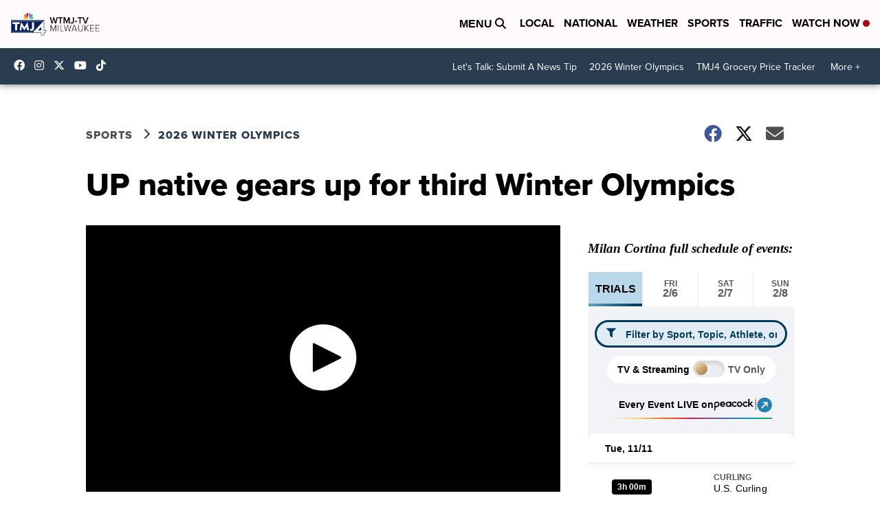

--- FILE ---
content_type: text/html
request_url: https://schedules.nbcolympics.com/embed/v1/affiliates/index.html
body_size: 432
content:
<!DOCTYPE html>
<html lang="en">

<head>
  <meta charset="UTF-8" />
  <meta name="viewport" content="width=device-width, initial-scale=1.0" />
  <link rel="icon" type="image/svg+xml" href="./assets/favicon-CvH1plc-.ico" />
  <title>Olympics Schedule</title>

  <style>
    /**
    * The following CSS is only used in the iFrame implementation
    * ================================================== */
    html {
      -webkit-text-size-adjust: 100%;

      &:focus-within {
        scroll-behavior: smooth;
      }
    }

    body {
      text-size-adjust: 100%;
      position: relative;

      width: 100%;
      min-height: 100vh;

      -moz-osx-font-smoothing: grayscale;
      -webkit-font-smoothing: antialiased;
      text-rendering: optimizeSpeed;
      margin: 0;
    }

    /* Box sizing normalization */
    *,
    ::after,
    ::before {
      box-sizing: border-box;
    }

    #app {
      /* hidden until the fonts are fully loaded */
      visibility: hidden;
    }
  </style>
  <script type="module" crossorigin src="./assets/index-BvNurnU_.js"></script>
  <link rel="stylesheet" crossorigin href="./assets/index-gpDk_jmO.css">
</head>

<body>
  <div id="app"></div>
</body>
</html>

--- FILE ---
content_type: text/javascript
request_url: https://schedules.nbcolympics.com/embed/v1/affiliates/assets/topics-winter-CXmVD-Zb.js
body_size: 368
content:
const e=[{drupalId:"1b680e83-5f56-49e3-b1c7-6d3a3f0a8442",entityType:"olympicTopic",title:"Audio Description",machineName:"audio-description",urlId:"audio-description"},{drupalId:"69153c95-3ed0-4fa7-8992-e8502831dc84",entityType:"olympicTopic",title:"Ceremonies",machineName:"ceremonies",urlId:"ceremonies"},{drupalId:"48b1e0c7-8f75-40d5-aecd-b2b9f6ac4105",entityType:"olympicTopic",title:"Medal Events",machineName:"medal-events",urlId:"medal-events"},{drupalId:"897ed12b-ea9f-407f-943b-3cbd8c366299",entityType:"olympicTopic",title:"Must See",machineName:"must-see",urlId:"must-see"},{drupalId:"caddc88c-46c2-42d1-b0ec-9878dafbd433",entityType:"olympicTopic",title:"NBC Primetime Show",machineName:"nbc-primetime-show",url_id:"nbc-primetime-show"},{drupalId:"11844698-58a6-4802-bdc0-2f45250ffe52",entityType:"olympicTopic",title:"New Olympic Events",machineName:"new-olympic-events",urlId:"new-olympic-events"},{drupalId:"3f5b173d-c9c5-4ebf-aa2d-6530cf07bc47",entityType:"olympicTopic",title:"Olympic Qualifying",machineName:"olympic-qualifying",urlId:"olympic-qualifying"},{drupalId:"5e60d14f-3b9a-4c51-ad07-ed77bbe87d66",entityType:"olympicTopic",title:"Olympic Trials",machineName:"olympic-trials",urlId:"olympic-trials"},{drupalId:"7dc7220d-cea3-4ca4-8b78-405b8644272b",entityType:"olympicTopic",title:"Paralympics",machineName:"paralympics",urlId:"paralympics"},{drupalId:"531d6b8d-4830-40ad-9aba-11a22a9828ca",entityType:"olympicTopic",title:"Road to the Olympics",machineName:"road-to-the-olympics",urlId:"road-olympics"},{drupalId:"293c38bf-fcac-4dfb-96db-1be436c1f444",entityType:"olympicTopic",title:"Road to the Paralympics",machineName:"road-to-the-paralympics",urlId:"road-paralympics"},{drupalId:"7925c21c-9005-405a-bd94-fc625a6b091f",entityType:"olympicTopic",title:"Team USA",machineName:"team-usa",urlId:"team-usa"},{drupalId:"5cba1395-5a19-4564-8d89-087b6efff59d",entityType:"olympicTopic",title:"Top Stars",machineName:"top-stars",urlId:"top-stars"}];export{e as default};


--- FILE ---
content_type: text/javascript
request_url: https://schedules.nbcolympics.com/embed/v1/affiliates/assets/play-active-Bba9nTMK.js
body_size: 4
content:
const l=`<svg width="51" height="50" viewBox="0 0 51 50" fill="none" xmlns="http://www.w3.org/2000/svg">
<g id="Play">
<path id="Rectangle 5" d="M0.951874 25C0.951874 11.1929 12.1448 0 25.9519 0C39.759 0 50.9519 11.1929 50.9519 25C50.9519 38.8071 39.759 50 25.9519 50C12.1448 50 0.951874 38.8071 0.951874 25Z" fill="black"/>
<path id="Play_2" d="M36.0159 23.369C37.0416 23.9612 37.0416 25.4416 36.0159 26.0337L21.8813 34.1944C20.8557 34.7865 19.5736 34.0463 19.5736 32.862L19.5736 16.5408C19.5736 15.3564 20.8557 14.6163 21.8813 15.2084L36.0159 23.369Z" fill="#D9C89E"/>
</g>
</svg>
`;export{l as default};


--- FILE ---
content_type: text/javascript
request_url: https://schedules.nbcolympics.com/embed/v1/affiliates/assets/play-BayuV0Tt.js
body_size: -30
content:
const l=`<svg width="51" height="50" viewBox="0 0 51 50" fill="none" xmlns="http://www.w3.org/2000/svg">
<path d="M50.5352 25C50.5352 38.8071 39.3423 50 25.5352 50C11.728 50 0.535156 38.8071 0.535156 25C0.535156 11.1929 11.728 0 25.5352 0C39.3423 0 50.5352 11.1929 50.5352 25Z" fill="#D9C89E"/>
<path d="M36.0159 23.369C37.0416 23.9612 37.0416 25.4416 36.0159 26.0337L21.8813 34.1944C20.8557 34.7865 19.5736 34.0463 19.5736 32.862L19.5736 16.5408C19.5736 15.3564 20.8557 14.6163 21.8813 15.2084L36.0159 23.369Z" fill="black"/>
</svg>
`;export{l as default};


--- FILE ---
content_type: text/javascript
request_url: https://schedules.nbcolympics.com/embed/v1/affiliates/assets/arrow-up-white-CaOW3gtO.js
body_size: -13
content:
const e=`<svg width="26" height="26" viewBox="0 0 26 26" fill="none" xmlns="http://www.w3.org/2000/svg">
<g id="Up Arrow">
<path id="Vector 13 (Stroke)" fill-rule="evenodd" clip-rule="evenodd" d="M24.9506 19.6359C24.2181 20.3681 23.0304 20.3681 22.2979 19.6359L13 10.3416L3.70208 19.6359C2.96956 20.3681 1.78191 20.3681 1.04939 19.6359C0.31687 18.9037 0.31687 17.7165 1.04939 16.9842L11.6737 6.36411C12.4062 5.63188 13.5938 5.63188 14.3263 6.36411L24.9506 16.9842C25.6831 17.7165 25.6831 18.9037 24.9506 19.6359Z" fill="white"/>
</g>
</svg>
`;export{e as default};


--- FILE ---
content_type: text/javascript
request_url: https://schedules.nbcolympics.com/embed/v1/affiliates/assets/sports-winter-ViAY0PI6.js
body_size: 736
content:
const e=[{drupalId:"976db855-21d5-46f6-9502-c5cd36e6c2d7",entityType:"olympicSport",title:"Alpine Skiing",machineName:"alpine-skiing",gameType:"olympics",urlId:"alpine-skiing"},{drupalId:"fe5a20cd-d4a7-4fca-bdda-74e07cfd0dab",entityType:"olympicSport",title:"Biathlon",machineName:"biathlon",gameType:"olympics",urlId:"biathlon"},{drupalId:"88d7caa8-8f90-45ac-8897-5871743e08e8",entityType:"olympicSport",title:"Bobsled",machineName:"bobsled",gameType:"olympics",urlId:"bobsled"},{drupalId:"70db5a5d-ec4d-463b-9772-a2b7d9b7b3a9",entityType:"olympicSport",title:"Cross-Country Skiing",machineName:"cross-country-skiing",gameType:"olympics",urlId:"cross-country-skiing"},{drupalId:"26d1cf6c-247d-4a46-a06d-ae4a989a30cb",entityType:"olympicSport",title:"Curling",machineName:"curling",gameType:"olympics",urlId:"curling"},{drupalId:"2e263daa-d7ef-4952-866d-179a4e02a2b2",entityType:"olympicSport",title:"Figure Skating",machineName:"figure-skating",gameType:"olympics",urlId:"figure-skating"},{drupalId:"61a784f9-ce97-4d71-b1c3-3e5a8542cae5",entityType:"olympicSport",title:"Freestyle Skiing",machineName:"freestyle-skiing",gameType:"olympics",urlId:"freestyle-skiing"},{drupalId:"42e8d55c-8a0f-4eba-a3e5-550d880f75e1",entityType:"olympicSport",title:"Hockey",machineName:"hockey",gameType:"olympics",urlId:"hockey"},{drupalId:"de0cbc22-f2f8-4a7d-96f1-4100c2f04f24",entityType:"olympicSport",title:"Luge",machineName:"luge",gameType:"olympics",urlId:"luge"},{drupalId:"634863d3-55fa-4893-92ec-d056fc912888",entityType:"olympicSport",title:"Nordic Combined",machineName:"nordic-combined",gameType:"olympics",urlId:"nordic-combined"},{drupalId:"7f0e8521-1895-42c9-8466-ad849bbfaf6d",entityType:"olympicSport",title:"Para Alpine Skiing",machineName:"para-alpine-skiing",gameType:"paralympics",urlId:"para-alpine-skiing"},{drupalId:"e7edde90-e1e8-4e6c-b2f6-07dfa49fa23c",entityType:"olympicSport",title:"Para Biathlon",machineName:"para-biathlon",gameType:"paralympics",urlId:"para-biathlon"},{drupalId:"a9c24f92-6e76-4337-b074-06c09f2d0e0b",entityType:"olympicSport",title:"Para Cross-Country Skiing",machineName:"para-cross-country-skiing",gameType:"paralympics",urlId:"para-cross-country-skiing"},{drupalId:"c7fe50d3-aa8b-42d9-ae62-de57de48c0f8",entityType:"olympicSport",title:"Para Snowboarding",machineName:"para-snowboard",gameType:"paralympics",urlId:"para-snowboard"},{drupalId:"330a09c8-0ff0-411b-abca-11803cda5f68",entityType:"olympicSport",title:"Short Track",machineName:"short-track",gameType:"olympics",urlId:"short-track"},{drupalId:"f96b6f5b-7a60-406c-9ae8-f34bd8a696b1",entityType:"olympicSport",title:"Skeleton",machineName:"skeleton",gameType:"olympics",urlId:"skeleton"},{drupalId:"70d3c9d1-6533-4e64-a020-aeb2a7093805",entityType:"olympicSport",title:"Ski Jumping",machineName:"ski-jumping",gameType:"olympics",urlId:"ski-jumping"},{drupalId:"c76d9515-0808-4cbd-9c3c-4cae0273b6e6",entityType:"olympicSport",title:"Ski Mountaineering",machineName:"ski-mountaineering",gameType:"olympics",urlId:"ski-mountaineering"},{drupalId:"8e34e3c2-3c2a-4ee7-8b5d-6454fa0d7729",entityType:"olympicSport",title:"Sled Hockey",machineName:"para-ice-hockey",gameType:"paralympics",urlId:"para-ice-hockey"},{drupalId:"871690f8-044f-4844-b275-f63f7a7f7dfc",entityType:"olympicSport",title:"Snowboarding",machineName:"snowboarding",gameType:"olympics",urlId:"snowboarding"},{drupalId:"3d2e3691-daeb-4d0b-b9cd-7fff31c199b2",entityType:"olympicSport",title:"Speed Skating",machineName:"speed-skating",gameType:"olympics",urlId:"speed-skating"},{drupalId:"10f3572a-6586-466e-a368-97a491e9a3de",entityType:"olympicSport",title:"Wheelchair Curling",machineName:"wheelchair-curling",gameType:"paralympics",urlId:"wheelchair-curling"}];export{e as default};


--- FILE ---
content_type: text/javascript
request_url: https://schedules.nbcolympics.com/embed/v1/affiliates/assets/external-blue-arrow-DInY-Ivq.js
body_size: -2
content:
const n=`<svg width="22" height="23" viewBox="0 0 22 23" fill="none" xmlns="http://www.w3.org/2000/svg">
<g id="Arrow Link">
<path id="Oval" d="M21.8389 11.6118C21.8389 17.544 17.0299 22.353 11.0977 22.353C5.16545 22.353 0.356445 17.544 0.356445 11.6118C0.356445 5.67961 5.16545 0.870605 11.0977 0.870605C17.0299 0.870605 21.8389 5.67961 21.8389 11.6118Z" fill="#2481B7"/>
<path id="Path" d="M13.6569 13.768L13.6376 10.3743L7.31817 16.6938L6.03834 15.414L12.3885 9.06383L8.96413 9.0753L8.97027 7.24082L15.5132 7.21891L15.4913 13.7619L13.6569 13.768Z" fill="white"/>
</g>
</svg>
`;export{n as default};


--- FILE ---
content_type: text/javascript
request_url: https://schedules.nbcolympics.com/embed/v1/affiliates/assets/index-BvNurnU_.js
body_size: 103971
content:
var wh=Object.defineProperty;var bh=(e,t,n)=>t in e?wh(e,t,{enumerable:!0,configurable:!0,writable:!0,value:n}):e[t]=n;var ee=(e,t,n)=>bh(e,typeof t!="symbol"?t+"":t,n);(function(){const t=document.createElement("link").relList;if(t&&t.supports&&t.supports("modulepreload"))return;for(const r of document.querySelectorAll('link[rel="modulepreload"]'))s(r);new MutationObserver(r=>{for(const i of r)if(i.type==="childList")for(const o of i.addedNodes)o.tagName==="LINK"&&o.rel==="modulepreload"&&s(o)}).observe(document,{childList:!0,subtree:!0});function n(r){const i={};return r.integrity&&(i.integrity=r.integrity),r.referrerPolicy&&(i.referrerPolicy=r.referrerPolicy),r.crossOrigin==="use-credentials"?i.credentials="include":r.crossOrigin==="anonymous"?i.credentials="omit":i.credentials="same-origin",i}function s(r){if(r.ep)return;r.ep=!0;const i=n(r);fetch(r.href,i)}})();function Dc(e){return e&&e.__esModule&&Object.prototype.hasOwnProperty.call(e,"default")?e.default:e}var Ai,Ca;function Sh(){if(Ca)return Ai;Ca=1;var e=function(g){return t(g)&&!n(g)};function t(y){return!!y&&typeof y=="object"}function n(y){var g=Object.prototype.toString.call(y);return g==="[object RegExp]"||g==="[object Date]"||i(y)}var s=typeof Symbol=="function"&&Symbol.for,r=s?Symbol.for("react.element"):60103;function i(y){return y.$$typeof===r}function o(y){return Array.isArray(y)?[]:{}}function a(y,g){return g.clone!==!1&&g.isMergeableObject(y)?_(o(y),y,g):y}function l(y,g,b){return y.concat(g).map(function(E){return a(E,b)})}function u(y,g){if(!g.customMerge)return _;var b=g.customMerge(y);return typeof b=="function"?b:_}function c(y){return Object.getOwnPropertySymbols?Object.getOwnPropertySymbols(y).filter(function(g){return Object.propertyIsEnumerable.call(y,g)}):[]}function f(y){return Object.keys(y).concat(c(y))}function h(y,g){try{return g in y}catch{return!1}}function d(y,g){return h(y,g)&&!(Object.hasOwnProperty.call(y,g)&&Object.propertyIsEnumerable.call(y,g))}function m(y,g,b){var E={};return b.isMergeableObject(y)&&f(y).forEach(function(S){E[S]=a(y[S],b)}),f(g).forEach(function(S){d(y,S)||(h(y,S)&&b.isMergeableObject(g[S])?E[S]=u(S,b)(y[S],g[S],b):E[S]=a(g[S],b))}),E}function _(y,g,b){b=b||{},b.arrayMerge=b.arrayMerge||l,b.isMergeableObject=b.isMergeableObject||e,b.cloneUnlessOtherwiseSpecified=a;var E=Array.isArray(g),S=Array.isArray(y),M=E===S;return M?E?b.arrayMerge(y,g,b):m(y,g,b):a(g,b)}_.all=function(g,b){if(!Array.isArray(g))throw new Error("first argument should be an array");return g.reduce(function(E,S){return _(E,S,b)},{})};var p=_;return Ai=p,Ai}var Eh=Sh();const Th=Dc(Eh),lo={default:{endpoints:{v1:{schedule:"api/v1/schedule",snapshot:"api/v1/snapshot"}},settingsFile:"https://images.nbcolympics.com/static/json/dev-schedule-widget-settings.json",filters:{sports:"https://images.nbcolympics.com/static/json/dev-sports-filters.json",topics:"https://images.nbcolympics.com/static/json/dev-topics-filters.json",athletes:"https://images.nbcolympics.com/static/json/dev-athletes-filters.json",events:"https://images.nbcolympics.com/static/json/dev-events-filters.json"},domain:"https://dev-schedules.nbcolympics.com/",imagesDomain:"https://images-dev.nbcolympics.com",headers:{},defaultTimeout:3e4,filtersTimeout:2e3,mparticleKey:"us1-770ca9e06f7a8c41954a531e96965743"},dev:{domain:"https://dev-schedules.nbcolympics.com/",mparticleKey:"us1-770ca9e06f7a8c41954a531e96965743"},acc:{domain:"https://acc-schedules.nbcolympics.com/"},stage:{domain:"https://stage-schedules.nbcolympics.com/"},prod:{domain:"https://schedules.nbcolympics.com/",imagesDomain:"https://images.nbcolympics.com",filters:{sports:"https://images.nbcolympics.com/static/json/sports-filters.json",topics:"https://images.nbcolympics.com/static/json/topics-filters.json",athletes:"https://images.nbcolympics.com/static/json/athletes-filters.json",events:"https://images.nbcolympics.com/static/json/events-filters.json"},settingsFile:"https://images.nbcolympics.com/static/json/schedule-widget-settings.json",mparticleKey:"us1-d26be8b82e8a5a4faf49eabd169d04f6"}},Oh=e=>e.indexOf("prod")>-1?"prod":e.indexOf("stage")>-1?"stage":e.indexOf("acc")>-1?"acc":"dev",Pa=lo[Oh("prod-affiliates")],Nc=()=>Pa?Th(lo.default,Pa):lo.default,kh=7,Ih="nbcolympics.com",cs=Nc();var ns=(e=>(e.Tv="tv",e.Event="event",e.OriginalProgram="original_program",e.AdHoc="ad_hoc",e.ProgramBlock="program_block",e))(ns||{}),Ge=(e=>(e.Live="live",e.Replay="replay",e.Upcoming="upcoming",e))(Ge||{}),Mn=(e=>(e.Sports="sports",e.Athletes="athletes",e.Countries="countries",e.Events="events",e.Phases="phases",e.Units="units",e.Topics="topics",e.Sponsors="sponsors",e))(Mn||{});/**
* @vue/shared v3.5.21
* (c) 2018-present Yuxi (Evan) You and Vue contributors
* @license MIT
**/function jo(e){const t=Object.create(null);for(const n of e.split(","))t[n]=1;return n=>n in t}const De={},ss=[],Jt=()=>{},Lc=()=>!1,ni=e=>e.charCodeAt(0)===111&&e.charCodeAt(1)===110&&(e.charCodeAt(2)>122||e.charCodeAt(2)<97),Ho=e=>e.startsWith("onUpdate:"),rt=Object.assign,qo=(e,t)=>{const n=e.indexOf(t);n>-1&&e.splice(n,1)},Rh=Object.prototype.hasOwnProperty,Se=(e,t)=>Rh.call(e,t),ae=Array.isArray,rs=e=>si(e)==="[object Map]",Mc=e=>si(e)==="[object Set]",oe=e=>typeof e=="function",ze=e=>typeof e=="string",mn=e=>typeof e=="symbol",$e=e=>e!==null&&typeof e=="object",Vc=e=>($e(e)||oe(e))&&oe(e.then)&&oe(e.catch),Fc=Object.prototype.toString,si=e=>Fc.call(e),Ch=e=>si(e).slice(8,-1),$c=e=>si(e)==="[object Object]",zo=e=>ze(e)&&e!=="NaN"&&e[0]!=="-"&&""+parseInt(e,10)===e,Ns=jo(",key,ref,ref_for,ref_key,onVnodeBeforeMount,onVnodeMounted,onVnodeBeforeUpdate,onVnodeUpdated,onVnodeBeforeUnmount,onVnodeUnmounted"),ri=e=>{const t=Object.create(null);return n=>t[n]||(t[n]=e(n))},Ph=/-\w/g,Rt=ri(e=>e.replace(Ph,t=>t.slice(1).toUpperCase())),Ah=/\B([A-Z])/g,Cn=ri(e=>e.replace(Ah,"-$1").toLowerCase()),ii=ri(e=>e.charAt(0).toUpperCase()+e.slice(1)),xi=ri(e=>e?`on${ii(e)}`:""),On=(e,t)=>!Object.is(e,t),Di=(e,...t)=>{for(let n=0;n<e.length;n++)e[n](...t)},Uc=(e,t,n,s=!1)=>{Object.defineProperty(e,t,{configurable:!0,enumerable:!1,writable:s,value:n})},xh=e=>{const t=parseFloat(e);return isNaN(t)?e:t};let Aa;const oi=()=>Aa||(Aa=typeof globalThis<"u"?globalThis:typeof self<"u"?self:typeof window<"u"?window:typeof global<"u"?global:{});function er(e){if(ae(e)){const t={};for(let n=0;n<e.length;n++){const s=e[n],r=ze(s)?Mh(s):er(s);if(r)for(const i in r)t[i]=r[i]}return t}else if(ze(e)||$e(e))return e}const Dh=/;(?![^(]*\))/g,Nh=/:([^]+)/,Lh=/\/\*[^]*?\*\//g;function Mh(e){const t={};return e.replace(Lh,"").split(Dh).forEach(n=>{if(n){const s=n.split(Nh);s.length>1&&(t[s[0].trim()]=s[1].trim())}}),t}function Fe(e){let t="";if(ze(e))t=e;else if(ae(e))for(let n=0;n<e.length;n++){const s=Fe(e[n]);s&&(t+=s+" ")}else if($e(e))for(const n in e)e[n]&&(t+=n+" ");return t.trim()}const Vh="itemscope,allowfullscreen,formnovalidate,ismap,nomodule,novalidate,readonly",Fh=jo(Vh);function Wc(e){return!!e||e===""}const Bc=e=>!!(e&&e.__v_isRef===!0),Te=e=>ze(e)?e:e==null?"":ae(e)||$e(e)&&(e.toString===Fc||!oe(e.toString))?Bc(e)?Te(e.value):JSON.stringify(e,jc,2):String(e),jc=(e,t)=>Bc(t)?jc(e,t.value):rs(t)?{[`Map(${t.size})`]:[...t.entries()].reduce((n,[s,r],i)=>(n[Ni(s,i)+" =>"]=r,n),{})}:Mc(t)?{[`Set(${t.size})`]:[...t.values()].map(n=>Ni(n))}:mn(t)?Ni(t):$e(t)&&!ae(t)&&!$c(t)?String(t):t,Ni=(e,t="")=>{var n;return mn(e)?`Symbol(${(n=e.description)!=null?n:t})`:e};/**
* @vue/reactivity v3.5.21
* (c) 2018-present Yuxi (Evan) You and Vue contributors
* @license MIT
**/let Je;class Hc{constructor(t=!1){this.detached=t,this._active=!0,this._on=0,this.effects=[],this.cleanups=[],this._isPaused=!1,this.parent=Je,!t&&Je&&(this.index=(Je.scopes||(Je.scopes=[])).push(this)-1)}get active(){return this._active}pause(){if(this._active){this._isPaused=!0;let t,n;if(this.scopes)for(t=0,n=this.scopes.length;t<n;t++)this.scopes[t].pause();for(t=0,n=this.effects.length;t<n;t++)this.effects[t].pause()}}resume(){if(this._active&&this._isPaused){this._isPaused=!1;let t,n;if(this.scopes)for(t=0,n=this.scopes.length;t<n;t++)this.scopes[t].resume();for(t=0,n=this.effects.length;t<n;t++)this.effects[t].resume()}}run(t){if(this._active){const n=Je;try{return Je=this,t()}finally{Je=n}}}on(){++this._on===1&&(this.prevScope=Je,Je=this)}off(){this._on>0&&--this._on===0&&(Je=this.prevScope,this.prevScope=void 0)}stop(t){if(this._active){this._active=!1;let n,s;for(n=0,s=this.effects.length;n<s;n++)this.effects[n].stop();for(this.effects.length=0,n=0,s=this.cleanups.length;n<s;n++)this.cleanups[n]();if(this.cleanups.length=0,this.scopes){for(n=0,s=this.scopes.length;n<s;n++)this.scopes[n].stop(!0);this.scopes.length=0}if(!this.detached&&this.parent&&!t){const r=this.parent.scopes.pop();r&&r!==this&&(this.parent.scopes[this.index]=r,r.index=this.index)}this.parent=void 0}}}function qc(e){return new Hc(e)}function Zo(){return Je}function zc(e,t=!1){Je&&Je.cleanups.push(e)}let Le;const Li=new WeakSet;class Zc{constructor(t){this.fn=t,this.deps=void 0,this.depsTail=void 0,this.flags=5,this.next=void 0,this.cleanup=void 0,this.scheduler=void 0,Je&&Je.active&&Je.effects.push(this)}pause(){this.flags|=64}resume(){this.flags&64&&(this.flags&=-65,Li.has(this)&&(Li.delete(this),this.trigger()))}notify(){this.flags&2&&!(this.flags&32)||this.flags&8||Yc(this)}run(){if(!(this.flags&1))return this.fn();this.flags|=2,xa(this),Gc(this);const t=Le,n=Lt;Le=this,Lt=!0;try{return this.fn()}finally{Jc(this),Le=t,Lt=n,this.flags&=-3}}stop(){if(this.flags&1){for(let t=this.deps;t;t=t.nextDep)Go(t);this.deps=this.depsTail=void 0,xa(this),this.onStop&&this.onStop(),this.flags&=-2}}trigger(){this.flags&64?Li.add(this):this.scheduler?this.scheduler():this.runIfDirty()}runIfDirty(){co(this)&&this.run()}get dirty(){return co(this)}}let Kc=0,Ls,Ms;function Yc(e,t=!1){if(e.flags|=8,t){e.next=Ms,Ms=e;return}e.next=Ls,Ls=e}function Ko(){Kc++}function Yo(){if(--Kc>0)return;if(Ms){let t=Ms;for(Ms=void 0;t;){const n=t.next;t.next=void 0,t.flags&=-9,t=n}}let e;for(;Ls;){let t=Ls;for(Ls=void 0;t;){const n=t.next;if(t.next=void 0,t.flags&=-9,t.flags&1)try{t.trigger()}catch(s){e||(e=s)}t=n}}if(e)throw e}function Gc(e){for(let t=e.deps;t;t=t.nextDep)t.version=-1,t.prevActiveLink=t.dep.activeLink,t.dep.activeLink=t}function Jc(e){let t,n=e.depsTail,s=n;for(;s;){const r=s.prevDep;s.version===-1?(s===n&&(n=r),Go(s),$h(s)):t=s,s.dep.activeLink=s.prevActiveLink,s.prevActiveLink=void 0,s=r}e.deps=t,e.depsTail=n}function co(e){for(let t=e.deps;t;t=t.nextDep)if(t.dep.version!==t.version||t.dep.computed&&(Xc(t.dep.computed)||t.dep.version!==t.version))return!0;return!!e._dirty}function Xc(e){if(e.flags&4&&!(e.flags&16)||(e.flags&=-17,e.globalVersion===qs)||(e.globalVersion=qs,!e.isSSR&&e.flags&128&&(!e.deps&&!e._dirty||!co(e))))return;e.flags|=2;const t=e.dep,n=Le,s=Lt;Le=e,Lt=!0;try{Gc(e);const r=e.fn(e._value);(t.version===0||On(r,e._value))&&(e.flags|=128,e._value=r,t.version++)}catch(r){throw t.version++,r}finally{Le=n,Lt=s,Jc(e),e.flags&=-3}}function Go(e,t=!1){const{dep:n,prevSub:s,nextSub:r}=e;if(s&&(s.nextSub=r,e.prevSub=void 0),r&&(r.prevSub=s,e.nextSub=void 0),n.subs===e&&(n.subs=s,!s&&n.computed)){n.computed.flags&=-5;for(let i=n.computed.deps;i;i=i.nextDep)Go(i,!0)}!t&&!--n.sc&&n.map&&n.map.delete(n.key)}function $h(e){const{prevDep:t,nextDep:n}=e;t&&(t.nextDep=n,e.prevDep=void 0),n&&(n.prevDep=t,e.nextDep=void 0)}let Lt=!0;const Qc=[];function fn(){Qc.push(Lt),Lt=!1}function dn(){const e=Qc.pop();Lt=e===void 0?!0:e}function xa(e){const{cleanup:t}=e;if(e.cleanup=void 0,t){const n=Le;Le=void 0;try{t()}finally{Le=n}}}let qs=0;class Uh{constructor(t,n){this.sub=t,this.dep=n,this.version=n.version,this.nextDep=this.prevDep=this.nextSub=this.prevSub=this.prevActiveLink=void 0}}class Jo{constructor(t){this.computed=t,this.version=0,this.activeLink=void 0,this.subs=void 0,this.map=void 0,this.key=void 0,this.sc=0,this.__v_skip=!0}track(t){if(!Le||!Lt||Le===this.computed)return;let n=this.activeLink;if(n===void 0||n.sub!==Le)n=this.activeLink=new Uh(Le,this),Le.deps?(n.prevDep=Le.depsTail,Le.depsTail.nextDep=n,Le.depsTail=n):Le.deps=Le.depsTail=n,eu(n);else if(n.version===-1&&(n.version=this.version,n.nextDep)){const s=n.nextDep;s.prevDep=n.prevDep,n.prevDep&&(n.prevDep.nextDep=s),n.prevDep=Le.depsTail,n.nextDep=void 0,Le.depsTail.nextDep=n,Le.depsTail=n,Le.deps===n&&(Le.deps=s)}return n}trigger(t){this.version++,qs++,this.notify(t)}notify(t){Ko();try{for(let n=this.subs;n;n=n.prevSub)n.sub.notify()&&n.sub.dep.notify()}finally{Yo()}}}function eu(e){if(e.dep.sc++,e.sub.flags&4){const t=e.dep.computed;if(t&&!e.dep.subs){t.flags|=20;for(let s=t.deps;s;s=s.nextDep)eu(s)}const n=e.dep.subs;n!==e&&(e.prevSub=n,n&&(n.nextSub=e)),e.dep.subs=e}}const Fr=new WeakMap,$n=Symbol(""),uo=Symbol(""),zs=Symbol("");function Qe(e,t,n){if(Lt&&Le){let s=Fr.get(e);s||Fr.set(e,s=new Map);let r=s.get(n);r||(s.set(n,r=new Jo),r.map=s,r.key=n),r.track()}}function an(e,t,n,s,r,i){const o=Fr.get(e);if(!o){qs++;return}const a=l=>{l&&l.trigger()};if(Ko(),t==="clear")o.forEach(a);else{const l=ae(e),u=l&&zo(n);if(l&&n==="length"){const c=Number(s);o.forEach((f,h)=>{(h==="length"||h===zs||!mn(h)&&h>=c)&&a(f)})}else switch((n!==void 0||o.has(void 0))&&a(o.get(n)),u&&a(o.get(zs)),t){case"add":l?u&&a(o.get("length")):(a(o.get($n)),rs(e)&&a(o.get(uo)));break;case"delete":l||(a(o.get($n)),rs(e)&&a(o.get(uo)));break;case"set":rs(e)&&a(o.get($n));break}}Yo()}function Wh(e,t){const n=Fr.get(e);return n&&n.get(t)}function Zn(e){const t=ye(e);return t===e?t:(Qe(t,"iterate",zs),It(e)?t:t.map(Ke))}function ai(e){return Qe(e=ye(e),"iterate",zs),e}const Bh={__proto__:null,[Symbol.iterator](){return Mi(this,Symbol.iterator,Ke)},concat(...e){return Zn(this).concat(...e.map(t=>ae(t)?Zn(t):t))},entries(){return Mi(this,"entries",e=>(e[1]=Ke(e[1]),e))},every(e,t){return nn(this,"every",e,t,void 0,arguments)},filter(e,t){return nn(this,"filter",e,t,n=>n.map(Ke),arguments)},find(e,t){return nn(this,"find",e,t,Ke,arguments)},findIndex(e,t){return nn(this,"findIndex",e,t,void 0,arguments)},findLast(e,t){return nn(this,"findLast",e,t,Ke,arguments)},findLastIndex(e,t){return nn(this,"findLastIndex",e,t,void 0,arguments)},forEach(e,t){return nn(this,"forEach",e,t,void 0,arguments)},includes(...e){return Vi(this,"includes",e)},indexOf(...e){return Vi(this,"indexOf",e)},join(e){return Zn(this).join(e)},lastIndexOf(...e){return Vi(this,"lastIndexOf",e)},map(e,t){return nn(this,"map",e,t,void 0,arguments)},pop(){return Es(this,"pop")},push(...e){return Es(this,"push",e)},reduce(e,...t){return Da(this,"reduce",e,t)},reduceRight(e,...t){return Da(this,"reduceRight",e,t)},shift(){return Es(this,"shift")},some(e,t){return nn(this,"some",e,t,void 0,arguments)},splice(...e){return Es(this,"splice",e)},toReversed(){return Zn(this).toReversed()},toSorted(e){return Zn(this).toSorted(e)},toSpliced(...e){return Zn(this).toSpliced(...e)},unshift(...e){return Es(this,"unshift",e)},values(){return Mi(this,"values",Ke)}};function Mi(e,t,n){const s=ai(e),r=s[t]();return s!==e&&!It(e)&&(r._next=r.next,r.next=()=>{const i=r._next();return i.value&&(i.value=n(i.value)),i}),r}const jh=Array.prototype;function nn(e,t,n,s,r,i){const o=ai(e),a=o!==e&&!It(e),l=o[t];if(l!==jh[t]){const f=l.apply(e,i);return a?Ke(f):f}let u=n;o!==e&&(a?u=function(f,h){return n.call(this,Ke(f),h,e)}:n.length>2&&(u=function(f,h){return n.call(this,f,h,e)}));const c=l.call(o,u,s);return a&&r?r(c):c}function Da(e,t,n,s){const r=ai(e);let i=n;return r!==e&&(It(e)?n.length>3&&(i=function(o,a,l){return n.call(this,o,a,l,e)}):i=function(o,a,l){return n.call(this,o,Ke(a),l,e)}),r[t](i,...s)}function Vi(e,t,n){const s=ye(e);Qe(s,"iterate",zs);const r=s[t](...n);return(r===-1||r===!1)&&ea(n[0])?(n[0]=ye(n[0]),s[t](...n)):r}function Es(e,t,n=[]){fn(),Ko();const s=ye(e)[t].apply(e,n);return Yo(),dn(),s}const Hh=jo("__proto__,__v_isRef,__isVue"),tu=new Set(Object.getOwnPropertyNames(Symbol).filter(e=>e!=="arguments"&&e!=="caller").map(e=>Symbol[e]).filter(mn));function qh(e){mn(e)||(e=String(e));const t=ye(this);return Qe(t,"has",e),t.hasOwnProperty(e)}class nu{constructor(t=!1,n=!1){this._isReadonly=t,this._isShallow=n}get(t,n,s){if(n==="__v_skip")return t.__v_skip;const r=this._isReadonly,i=this._isShallow;if(n==="__v_isReactive")return!r;if(n==="__v_isReadonly")return r;if(n==="__v_isShallow")return i;if(n==="__v_raw")return s===(r?i?tm:ou:i?iu:ru).get(t)||Object.getPrototypeOf(t)===Object.getPrototypeOf(s)?t:void 0;const o=ae(t);if(!r){let l;if(o&&(l=Bh[n]))return l;if(n==="hasOwnProperty")return qh}const a=Reflect.get(t,n,We(t)?t:s);return(mn(n)?tu.has(n):Hh(n))||(r||Qe(t,"get",n),i)?a:We(a)?o&&zo(n)?a:a.value:$e(a)?r?lu(a):tr(a):a}}class su extends nu{constructor(t=!1){super(!1,t)}set(t,n,s,r){let i=t[n];if(!this._isShallow){const l=Rn(i);if(!It(s)&&!Rn(s)&&(i=ye(i),s=ye(s)),!ae(t)&&We(i)&&!We(s))return l||(i.value=s),!0}const o=ae(t)&&zo(n)?Number(n)<t.length:Se(t,n),a=Reflect.set(t,n,s,We(t)?t:r);return t===ye(r)&&(o?On(s,i)&&an(t,"set",n,s):an(t,"add",n,s)),a}deleteProperty(t,n){const s=Se(t,n);t[n];const r=Reflect.deleteProperty(t,n);return r&&s&&an(t,"delete",n,void 0),r}has(t,n){const s=Reflect.has(t,n);return(!mn(n)||!tu.has(n))&&Qe(t,"has",n),s}ownKeys(t){return Qe(t,"iterate",ae(t)?"length":$n),Reflect.ownKeys(t)}}class zh extends nu{constructor(t=!1){super(!0,t)}set(t,n){return!0}deleteProperty(t,n){return!0}}const Zh=new su,Kh=new zh,Yh=new su(!0);const fo=e=>e,gr=e=>Reflect.getPrototypeOf(e);function Gh(e,t,n){return function(...s){const r=this.__v_raw,i=ye(r),o=rs(i),a=e==="entries"||e===Symbol.iterator&&o,l=e==="keys"&&o,u=r[e](...s),c=n?fo:t?$r:Ke;return!t&&Qe(i,"iterate",l?uo:$n),{next(){const{value:f,done:h}=u.next();return h?{value:f,done:h}:{value:a?[c(f[0]),c(f[1])]:c(f),done:h}},[Symbol.iterator](){return this}}}}function yr(e){return function(...t){return e==="delete"?!1:e==="clear"?void 0:this}}function Jh(e,t){const n={get(r){const i=this.__v_raw,o=ye(i),a=ye(r);e||(On(r,a)&&Qe(o,"get",r),Qe(o,"get",a));const{has:l}=gr(o),u=t?fo:e?$r:Ke;if(l.call(o,r))return u(i.get(r));if(l.call(o,a))return u(i.get(a));i!==o&&i.get(r)},get size(){const r=this.__v_raw;return!e&&Qe(ye(r),"iterate",$n),r.size},has(r){const i=this.__v_raw,o=ye(i),a=ye(r);return e||(On(r,a)&&Qe(o,"has",r),Qe(o,"has",a)),r===a?i.has(r):i.has(r)||i.has(a)},forEach(r,i){const o=this,a=o.__v_raw,l=ye(a),u=t?fo:e?$r:Ke;return!e&&Qe(l,"iterate",$n),a.forEach((c,f)=>r.call(i,u(c),u(f),o))}};return rt(n,e?{add:yr("add"),set:yr("set"),delete:yr("delete"),clear:yr("clear")}:{add(r){!t&&!It(r)&&!Rn(r)&&(r=ye(r));const i=ye(this);return gr(i).has.call(i,r)||(i.add(r),an(i,"add",r,r)),this},set(r,i){!t&&!It(i)&&!Rn(i)&&(i=ye(i));const o=ye(this),{has:a,get:l}=gr(o);let u=a.call(o,r);u||(r=ye(r),u=a.call(o,r));const c=l.call(o,r);return o.set(r,i),u?On(i,c)&&an(o,"set",r,i):an(o,"add",r,i),this},delete(r){const i=ye(this),{has:o,get:a}=gr(i);let l=o.call(i,r);l||(r=ye(r),l=o.call(i,r)),a&&a.call(i,r);const u=i.delete(r);return l&&an(i,"delete",r,void 0),u},clear(){const r=ye(this),i=r.size!==0,o=r.clear();return i&&an(r,"clear",void 0,void 0),o}}),["keys","values","entries",Symbol.iterator].forEach(r=>{n[r]=Gh(r,e,t)}),n}function Xo(e,t){const n=Jh(e,t);return(s,r,i)=>r==="__v_isReactive"?!e:r==="__v_isReadonly"?e:r==="__v_raw"?s:Reflect.get(Se(n,r)&&r in s?n:s,r,i)}const Xh={get:Xo(!1,!1)},Qh={get:Xo(!1,!0)},em={get:Xo(!0,!1)};const ru=new WeakMap,iu=new WeakMap,ou=new WeakMap,tm=new WeakMap;function nm(e){switch(e){case"Object":case"Array":return 1;case"Map":case"Set":case"WeakMap":case"WeakSet":return 2;default:return 0}}function sm(e){return e.__v_skip||!Object.isExtensible(e)?0:nm(Ch(e))}function tr(e){return Rn(e)?e:Qo(e,!1,Zh,Xh,ru)}function au(e){return Qo(e,!1,Yh,Qh,iu)}function lu(e){return Qo(e,!0,Kh,em,ou)}function Qo(e,t,n,s,r){if(!$e(e)||e.__v_raw&&!(t&&e.__v_isReactive))return e;const i=sm(e);if(i===0)return e;const o=r.get(e);if(o)return o;const a=new Proxy(e,i===2?s:n);return r.set(e,a),a}function cn(e){return Rn(e)?cn(e.__v_raw):!!(e&&e.__v_isReactive)}function Rn(e){return!!(e&&e.__v_isReadonly)}function It(e){return!!(e&&e.__v_isShallow)}function ea(e){return e?!!e.__v_raw:!1}function ye(e){const t=e&&e.__v_raw;return t?ye(t):e}function ta(e){return!Se(e,"__v_skip")&&Object.isExtensible(e)&&Uc(e,"__v_skip",!0),e}const Ke=e=>$e(e)?tr(e):e,$r=e=>$e(e)?lu(e):e;function We(e){return e?e.__v_isRef===!0:!1}function ue(e){return cu(e,!1)}function ke(e){return cu(e,!0)}function cu(e,t){return We(e)?e:new rm(e,t)}class rm{constructor(t,n){this.dep=new Jo,this.__v_isRef=!0,this.__v_isShallow=!1,this._rawValue=n?t:ye(t),this._value=n?t:Ke(t),this.__v_isShallow=n}get value(){return this.dep.track(),this._value}set value(t){const n=this._rawValue,s=this.__v_isShallow||It(t)||Rn(t);t=s?t:ye(t),On(t,n)&&(this._rawValue=t,this._value=s?t:Ke(t),this.dep.trigger())}}function Y(e){return We(e)?e.value:e}function st(e){return oe(e)?e():Y(e)}const im={get:(e,t,n)=>t==="__v_raw"?e:Y(Reflect.get(e,t,n)),set:(e,t,n,s)=>{const r=e[t];return We(r)&&!We(n)?(r.value=n,!0):Reflect.set(e,t,n,s)}};function uu(e){return cn(e)?e:new Proxy(e,im)}function om(e){const t=ae(e)?new Array(e.length):{};for(const n in e)t[n]=fu(e,n);return t}class am{constructor(t,n,s){this._object=t,this._key=n,this._defaultValue=s,this.__v_isRef=!0,this._value=void 0}get value(){const t=this._object[this._key];return this._value=t===void 0?this._defaultValue:t}set value(t){this._object[this._key]=t}get dep(){return Wh(ye(this._object),this._key)}}class lm{constructor(t){this._getter=t,this.__v_isRef=!0,this.__v_isReadonly=!0,this._value=void 0}get value(){return this._value=this._getter()}}function cm(e,t,n){return We(e)?e:oe(e)?new lm(e):$e(e)&&arguments.length>1?fu(e,t,n):ue(e)}function fu(e,t,n){const s=e[t];return We(s)?s:new am(e,t,n)}class um{constructor(t,n,s){this.fn=t,this.setter=n,this._value=void 0,this.dep=new Jo(this),this.__v_isRef=!0,this.deps=void 0,this.depsTail=void 0,this.flags=16,this.globalVersion=qs-1,this.next=void 0,this.effect=this,this.__v_isReadonly=!n,this.isSSR=s}notify(){if(this.flags|=16,!(this.flags&8)&&Le!==this)return Yc(this,!0),!0}get value(){const t=this.dep.track();return Xc(this),t&&(t.version=this.dep.version),this._value}set value(t){this.setter&&this.setter(t)}}function fm(e,t,n=!1){let s,r;return oe(e)?s=e:(s=e.get,r=e.set),new um(s,r,n)}const vr={},Ur=new WeakMap;let Nn;function dm(e,t=!1,n=Nn){if(n){let s=Ur.get(n);s||Ur.set(n,s=[]),s.push(e)}}function hm(e,t,n=De){const{immediate:s,deep:r,once:i,scheduler:o,augmentJob:a,call:l}=n,u=E=>r?E:It(E)||r===!1||r===0?ln(E,1):ln(E);let c,f,h,d,m=!1,_=!1;if(We(e)?(f=()=>e.value,m=It(e)):cn(e)?(f=()=>u(e),m=!0):ae(e)?(_=!0,m=e.some(E=>cn(E)||It(E)),f=()=>e.map(E=>{if(We(E))return E.value;if(cn(E))return u(E);if(oe(E))return l?l(E,2):E()})):oe(e)?t?f=l?()=>l(e,2):e:f=()=>{if(h){fn();try{h()}finally{dn()}}const E=Nn;Nn=c;try{return l?l(e,3,[d]):e(d)}finally{Nn=E}}:f=Jt,t&&r){const E=f,S=r===!0?1/0:r;f=()=>ln(E(),S)}const p=Zo(),y=()=>{c.stop(),p&&p.active&&qo(p.effects,c)};if(i&&t){const E=t;t=(...S)=>{E(...S),y()}}let g=_?new Array(e.length).fill(vr):vr;const b=E=>{if(!(!(c.flags&1)||!c.dirty&&!E))if(t){const S=c.run();if(r||m||(_?S.some((M,A)=>On(M,g[A])):On(S,g))){h&&h();const M=Nn;Nn=c;try{const A=[S,g===vr?void 0:_&&g[0]===vr?[]:g,d];g=S,l?l(t,3,A):t(...A)}finally{Nn=M}}}else c.run()};return a&&a(b),c=new Zc(f),c.scheduler=o?()=>o(b,!1):b,d=E=>dm(E,!1,c),h=c.onStop=()=>{const E=Ur.get(c);if(E){if(l)l(E,4);else for(const S of E)S();Ur.delete(c)}},t?s?b(!0):g=c.run():o?o(b.bind(null,!0),!0):c.run(),y.pause=c.pause.bind(c),y.resume=c.resume.bind(c),y.stop=y,y}function ln(e,t=1/0,n){if(t<=0||!$e(e)||e.__v_skip||(n=n||new Map,(n.get(e)||0)>=t))return e;if(n.set(e,t),t--,We(e))ln(e.value,t,n);else if(ae(e))for(let s=0;s<e.length;s++)ln(e[s],t,n);else if(Mc(e)||rs(e))e.forEach(s=>{ln(s,t,n)});else if($c(e)){for(const s in e)ln(e[s],t,n);for(const s of Object.getOwnPropertySymbols(e))Object.prototype.propertyIsEnumerable.call(e,s)&&ln(e[s],t,n)}return e}/**
* @vue/runtime-core v3.5.21
* (c) 2018-present Yuxi (Evan) You and Vue contributors
* @license MIT
**/function nr(e,t,n,s){try{return s?e(...s):e()}catch(r){li(r,t,n)}}function Xt(e,t,n,s){if(oe(e)){const r=nr(e,t,n,s);return r&&Vc(r)&&r.catch(i=>{li(i,t,n)}),r}if(ae(e)){const r=[];for(let i=0;i<e.length;i++)r.push(Xt(e[i],t,n,s));return r}}function li(e,t,n,s=!0){const r=t?t.vnode:null,{errorHandler:i,throwUnhandledErrorInProduction:o}=t&&t.appContext.config||De;if(t){let a=t.parent;const l=t.proxy,u=`https://vuejs.org/error-reference/#runtime-${n}`;for(;a;){const c=a.ec;if(c){for(let f=0;f<c.length;f++)if(c[f](e,l,u)===!1)return}a=a.parent}if(i){fn(),nr(i,null,10,[e,l,u]),dn();return}}mm(e,n,r,s,o)}function mm(e,t,n,s=!0,r=!1){if(r)throw e;console.error(e)}const lt=[];let Yt=-1;const is=[];let _n=null,Xn=0;const du=Promise.resolve();let Wr=null;function it(e){const t=Wr||du;return e?t.then(this?e.bind(this):e):t}function pm(e){let t=Yt+1,n=lt.length;for(;t<n;){const s=t+n>>>1,r=lt[s],i=Zs(r);i<e||i===e&&r.flags&2?t=s+1:n=s}return t}function na(e){if(!(e.flags&1)){const t=Zs(e),n=lt[lt.length-1];!n||!(e.flags&2)&&t>=Zs(n)?lt.push(e):lt.splice(pm(t),0,e),e.flags|=1,hu()}}function hu(){Wr||(Wr=du.then(pu))}function gm(e){ae(e)?is.push(...e):_n&&e.id===-1?_n.splice(Xn+1,0,e):e.flags&1||(is.push(e),e.flags|=1),hu()}function Na(e,t,n=Yt+1){for(;n<lt.length;n++){const s=lt[n];if(s&&s.flags&2){if(e&&s.id!==e.uid)continue;lt.splice(n,1),n--,s.flags&4&&(s.flags&=-2),s(),s.flags&4||(s.flags&=-2)}}}function mu(e){if(is.length){const t=[...new Set(is)].sort((n,s)=>Zs(n)-Zs(s));if(is.length=0,_n){_n.push(...t);return}for(_n=t,Xn=0;Xn<_n.length;Xn++){const n=_n[Xn];n.flags&4&&(n.flags&=-2),n.flags&8||n(),n.flags&=-2}_n=null,Xn=0}}const Zs=e=>e.id==null?e.flags&2?-1:1/0:e.id;function pu(e){try{for(Yt=0;Yt<lt.length;Yt++){const t=lt[Yt];t&&!(t.flags&8)&&(t.flags&4&&(t.flags&=-2),nr(t,t.i,t.i?15:14),t.flags&4||(t.flags&=-2))}}finally{for(;Yt<lt.length;Yt++){const t=lt[Yt];t&&(t.flags&=-2)}Yt=-1,lt.length=0,mu(),Wr=null,(lt.length||is.length)&&pu()}}let Ye=null,gu=null;function Br(e){const t=Ye;return Ye=e,gu=e&&e.type.__scopeId||null,t}function ci(e,t=Ye,n){if(!t||e._n)return e;const s=(...r)=>{s._d&&qr(-1);const i=Br(t);let o;try{o=e(...r)}finally{Br(i),s._d&&qr(1)}return o};return s._n=!0,s._c=!0,s._d=!0,s}function Fi(e,t){if(Ye===null)return e;const n=hi(Ye),s=e.dirs||(e.dirs=[]);for(let r=0;r<t.length;r++){let[i,o,a,l=De]=t[r];i&&(oe(i)&&(i={mounted:i,updated:i}),i.deep&&ln(o),s.push({dir:i,instance:n,value:o,oldValue:void 0,arg:a,modifiers:l}))}return e}function Pn(e,t,n,s){const r=e.dirs,i=t&&t.dirs;for(let o=0;o<r.length;o++){const a=r[o];i&&(a.oldValue=i[o].value);let l=a.dir[s];l&&(fn(),Xt(l,n,8,[e.el,a,e,t]),dn())}}const ym=Symbol("_vte"),vm=e=>e.__isTeleport,_m=Symbol("_leaveCb");function sa(e,t){e.shapeFlag&6&&e.component?(e.transition=t,sa(e.component.subTree,t)):e.shapeFlag&128?(e.ssContent.transition=t.clone(e.ssContent),e.ssFallback.transition=t.clone(e.ssFallback)):e.transition=t}function Pe(e,t){return oe(e)?rt({name:e.name},t,{setup:e}):e}function yu(e){e.ids=[e.ids[0]+e.ids[2]+++"-",0,0]}const jr=new WeakMap;function Vs(e,t,n,s,r=!1){if(ae(e)){e.forEach((m,_)=>Vs(m,t&&(ae(t)?t[_]:t),n,s,r));return}if(os(s)&&!r){s.shapeFlag&512&&s.type.__asyncResolved&&s.component.subTree.component&&Vs(e,t,n,s.component.subTree);return}const i=s.shapeFlag&4?hi(s.component):s.el,o=r?null:i,{i:a,r:l}=e,u=t&&t.r,c=a.refs===De?a.refs={}:a.refs,f=a.setupState,h=ye(f),d=f===De?Lc:m=>Se(h,m);if(u!=null&&u!==l){if(La(t),ze(u))c[u]=null,d(u)&&(f[u]=null);else if(We(u)){u.value=null;const m=t;m.k&&(c[m.k]=null)}}if(oe(l))nr(l,a,12,[o,c]);else{const m=ze(l),_=We(l);if(m||_){const p=()=>{if(e.f){const y=m?d(l)?f[l]:c[l]:l.value;if(r)ae(y)&&qo(y,i);else if(ae(y))y.includes(i)||y.push(i);else if(m)c[l]=[i],d(l)&&(f[l]=c[l]);else{const g=[i];l.value=g,e.k&&(c[e.k]=g)}}else m?(c[l]=o,d(l)&&(f[l]=o)):_&&(l.value=o,e.k&&(c[e.k]=o))};if(o){const y=()=>{p(),jr.delete(e)};y.id=-1,jr.set(e,y),wt(y,n)}else La(e),p()}}}function La(e){const t=jr.get(e);t&&(t.flags|=8,jr.delete(e))}oi().requestIdleCallback;oi().cancelIdleCallback;const os=e=>!!e.type.__asyncLoader,vu=e=>e.type.__isKeepAlive;function _u(e,t){bu(e,"a",t)}function wu(e,t){bu(e,"da",t)}function bu(e,t,n=et){const s=e.__wdc||(e.__wdc=()=>{let r=n;for(;r;){if(r.isDeactivated)return;r=r.parent}return e()});if(ui(t,s,n),n){let r=n.parent;for(;r&&r.parent;)vu(r.parent.vnode)&&wm(s,t,n,r),r=r.parent}}function wm(e,t,n,s){const r=ui(t,e,s,!0);ps(()=>{qo(s[t],r)},n)}function ui(e,t,n=et,s=!1){if(n){const r=n[e]||(n[e]=[]),i=t.__weh||(t.__weh=(...o)=>{fn();const a=rr(n),l=Xt(t,n,e,o);return a(),dn(),l});return s?r.unshift(i):r.push(i),i}}const pn=e=>(t,n=et)=>{(!Gs||e==="sp")&&ui(e,(...s)=>t(...s),n)},bm=pn("bm"),ot=pn("m"),Sm=pn("bu"),Em=pn("u"),Tm=pn("bum"),ps=pn("um"),Om=pn("sp"),km=pn("rtg"),Im=pn("rtc");function Rm(e,t=et){ui("ec",e,t)}const Cm="components";function Pm(e,t){return xm(Cm,e,!0,t)||e}const Am=Symbol.for("v-ndc");function xm(e,t,n=!0,s=!1){const r=Ye||et;if(r){const i=r.type;{const a=Sp(i,!1);if(a&&(a===t||a===Rt(t)||a===ii(Rt(t))))return i}const o=Ma(r[e]||i[e],t)||Ma(r.appContext[e],t);return!o&&s?i:o}}function Ma(e,t){return e&&(e[t]||e[Rt(t)]||e[ii(Rt(t))])}function Qt(e,t,n,s){let r;const i=n,o=ae(e);if(o||ze(e)){const a=o&&cn(e);let l=!1,u=!1;a&&(l=!It(e),u=Rn(e),e=ai(e)),r=new Array(e.length);for(let c=0,f=e.length;c<f;c++)r[c]=t(l?u?$r(Ke(e[c])):Ke(e[c]):e[c],c,void 0,i)}else if(typeof e=="number"){r=new Array(e);for(let a=0;a<e;a++)r[a]=t(a+1,a,void 0,i)}else if($e(e))if(e[Symbol.iterator])r=Array.from(e,(a,l)=>t(a,l,void 0,i));else{const a=Object.keys(e);r=new Array(a.length);for(let l=0,u=a.length;l<u;l++){const c=a[l];r[l]=t(e[c],c,l,i)}}else r=[];return r}function Dm(e,t,n={},s,r){if(Ye.ce||Ye.parent&&os(Ye.parent)&&Ye.parent.ce)return P(),Me(ve,null,[se("slot",n,s)],64);let i=e[t];i&&i._c&&(i._d=!1),P();const o=i&&Su(i(n)),a=n.key||o&&o.key,l=Me(ve,{key:(a&&!mn(a)?a:`_${t}`)+""},o||[],o&&e._===1?64:-2);return i&&i._c&&(i._d=!0),l}function Su(e){return e.some(t=>Ys(t)?!(t.type===hn||t.type===ve&&!Su(t.children)):!0)?e:null}const ho=e=>e?Wu(e)?hi(e):ho(e.parent):null,Fs=rt(Object.create(null),{$:e=>e,$el:e=>e.vnode.el,$data:e=>e.data,$props:e=>e.props,$attrs:e=>e.attrs,$slots:e=>e.slots,$refs:e=>e.refs,$parent:e=>ho(e.parent),$root:e=>ho(e.root),$host:e=>e.ce,$emit:e=>e.emit,$options:e=>Tu(e),$forceUpdate:e=>e.f||(e.f=()=>{na(e.update)}),$nextTick:e=>e.n||(e.n=it.bind(e.proxy)),$watch:e=>tp.bind(e)}),$i=(e,t)=>e!==De&&!e.__isScriptSetup&&Se(e,t),Nm={get({_:e},t){if(t==="__v_skip")return!0;const{ctx:n,setupState:s,data:r,props:i,accessCache:o,type:a,appContext:l}=e;let u;if(t[0]!=="$"){const d=o[t];if(d!==void 0)switch(d){case 1:return s[t];case 2:return r[t];case 4:return n[t];case 3:return i[t]}else{if($i(s,t))return o[t]=1,s[t];if(r!==De&&Se(r,t))return o[t]=2,r[t];if((u=e.propsOptions[0])&&Se(u,t))return o[t]=3,i[t];if(n!==De&&Se(n,t))return o[t]=4,n[t];mo&&(o[t]=0)}}const c=Fs[t];let f,h;if(c)return t==="$attrs"&&Qe(e.attrs,"get",""),c(e);if((f=a.__cssModules)&&(f=f[t]))return f;if(n!==De&&Se(n,t))return o[t]=4,n[t];if(h=l.config.globalProperties,Se(h,t))return h[t]},set({_:e},t,n){const{data:s,setupState:r,ctx:i}=e;return $i(r,t)?(r[t]=n,!0):s!==De&&Se(s,t)?(s[t]=n,!0):Se(e.props,t)||t[0]==="$"&&t.slice(1)in e?!1:(i[t]=n,!0)},has({_:{data:e,setupState:t,accessCache:n,ctx:s,appContext:r,propsOptions:i,type:o}},a){let l,u;return!!(n[a]||e!==De&&a[0]!=="$"&&Se(e,a)||$i(t,a)||(l=i[0])&&Se(l,a)||Se(s,a)||Se(Fs,a)||Se(r.config.globalProperties,a)||(u=o.__cssModules)&&u[a])},defineProperty(e,t,n){return n.get!=null?e._.accessCache[t]=0:Se(n,"value")&&this.set(e,t,n.value,null),Reflect.defineProperty(e,t,n)}};function Va(e){return ae(e)?e.reduce((t,n)=>(t[n]=null,t),{}):e}let mo=!0;function Lm(e){const t=Tu(e),n=e.proxy,s=e.ctx;mo=!1,t.beforeCreate&&Fa(t.beforeCreate,e,"bc");const{data:r,computed:i,methods:o,watch:a,provide:l,inject:u,created:c,beforeMount:f,mounted:h,beforeUpdate:d,updated:m,activated:_,deactivated:p,beforeDestroy:y,beforeUnmount:g,destroyed:b,unmounted:E,render:S,renderTracked:M,renderTriggered:A,errorCaptured:Z,serverPrefetch:G,expose:q,inheritAttrs:le,components:N,directives:L,filters:ce}=t;if(u&&Mm(u,s,null),o)for(const Q in o){const me=o[Q];oe(me)&&(s[Q]=me.bind(n))}if(r){const Q=r.call(n,n);$e(Q)&&(e.data=tr(Q))}if(mo=!0,i)for(const Q in i){const me=i[Q],_e=oe(me)?me.bind(n,n):oe(me.get)?me.get.bind(n,n):Jt,Re=!oe(me)&&oe(me.set)?me.set.bind(n):Jt,Ae=X({get:_e,set:Re});Object.defineProperty(s,Q,{enumerable:!0,configurable:!0,get:()=>Ae.value,set:je=>Ae.value=je})}if(a)for(const Q in a)Eu(a[Q],s,n,Q);if(l){const Q=oe(l)?l.call(n):l;Reflect.ownKeys(Q).forEach(me=>{Ir(me,Q[me])})}c&&Fa(c,e,"c");function he(Q,me){ae(me)?me.forEach(_e=>Q(_e.bind(n))):me&&Q(me.bind(n))}if(he(bm,f),he(ot,h),he(Sm,d),he(Em,m),he(_u,_),he(wu,p),he(Rm,Z),he(Im,M),he(km,A),he(Tm,g),he(ps,E),he(Om,G),ae(q))if(q.length){const Q=e.exposed||(e.exposed={});q.forEach(me=>{Object.defineProperty(Q,me,{get:()=>n[me],set:_e=>n[me]=_e,enumerable:!0})})}else e.exposed||(e.exposed={});S&&e.render===Jt&&(e.render=S),le!=null&&(e.inheritAttrs=le),N&&(e.components=N),L&&(e.directives=L),G&&yu(e)}function Mm(e,t,n=Jt){ae(e)&&(e=po(e));for(const s in e){const r=e[s];let i;$e(r)?"default"in r?i=gt(r.from||s,r.default,!0):i=gt(r.from||s):i=gt(r),We(i)?Object.defineProperty(t,s,{enumerable:!0,configurable:!0,get:()=>i.value,set:o=>i.value=o}):t[s]=i}}function Fa(e,t,n){Xt(ae(e)?e.map(s=>s.bind(t.proxy)):e.bind(t.proxy),t,n)}function Eu(e,t,n,s){let r=s.includes(".")?Mu(n,s):()=>n[s];if(ze(e)){const i=t[e];oe(i)&&qe(r,i)}else if(oe(e))qe(r,e.bind(n));else if($e(e))if(ae(e))e.forEach(i=>Eu(i,t,n,s));else{const i=oe(e.handler)?e.handler.bind(n):t[e.handler];oe(i)&&qe(r,i,e)}}function Tu(e){const t=e.type,{mixins:n,extends:s}=t,{mixins:r,optionsCache:i,config:{optionMergeStrategies:o}}=e.appContext,a=i.get(t);let l;return a?l=a:!r.length&&!n&&!s?l=t:(l={},r.length&&r.forEach(u=>Hr(l,u,o,!0)),Hr(l,t,o)),$e(t)&&i.set(t,l),l}function Hr(e,t,n,s=!1){const{mixins:r,extends:i}=t;i&&Hr(e,i,n,!0),r&&r.forEach(o=>Hr(e,o,n,!0));for(const o in t)if(!(s&&o==="expose")){const a=Vm[o]||n&&n[o];e[o]=a?a(e[o],t[o]):t[o]}return e}const Vm={data:$a,props:Ua,emits:Ua,methods:Cs,computed:Cs,beforeCreate:at,created:at,beforeMount:at,mounted:at,beforeUpdate:at,updated:at,beforeDestroy:at,beforeUnmount:at,destroyed:at,unmounted:at,activated:at,deactivated:at,errorCaptured:at,serverPrefetch:at,components:Cs,directives:Cs,watch:$m,provide:$a,inject:Fm};function $a(e,t){return t?e?function(){return rt(oe(e)?e.call(this,this):e,oe(t)?t.call(this,this):t)}:t:e}function Fm(e,t){return Cs(po(e),po(t))}function po(e){if(ae(e)){const t={};for(let n=0;n<e.length;n++)t[e[n]]=e[n];return t}return e}function at(e,t){return e?[...new Set([].concat(e,t))]:t}function Cs(e,t){return e?rt(Object.create(null),e,t):t}function Ua(e,t){return e?ae(e)&&ae(t)?[...new Set([...e,...t])]:rt(Object.create(null),Va(e),Va(t??{})):t}function $m(e,t){if(!e)return t;if(!t)return e;const n=rt(Object.create(null),e);for(const s in t)n[s]=at(e[s],t[s]);return n}function Ou(){return{app:null,config:{isNativeTag:Lc,performance:!1,globalProperties:{},optionMergeStrategies:{},errorHandler:void 0,warnHandler:void 0,compilerOptions:{}},mixins:[],components:{},directives:{},provides:Object.create(null),optionsCache:new WeakMap,propsCache:new WeakMap,emitsCache:new WeakMap}}let Um=0;function Wm(e,t){return function(s,r=null){oe(s)||(s=rt({},s)),r!=null&&!$e(r)&&(r=null);const i=Ou(),o=new WeakSet,a=[];let l=!1;const u=i.app={_uid:Um++,_component:s,_props:r,_container:null,_context:i,_instance:null,version:Tp,get config(){return i.config},set config(c){},use(c,...f){return o.has(c)||(c&&oe(c.install)?(o.add(c),c.install(u,...f)):oe(c)&&(o.add(c),c(u,...f))),u},mixin(c){return i.mixins.includes(c)||i.mixins.push(c),u},component(c,f){return f?(i.components[c]=f,u):i.components[c]},directive(c,f){return f?(i.directives[c]=f,u):i.directives[c]},mount(c,f,h){if(!l){const d=u._ceVNode||se(s,r);return d.appContext=i,h===!0?h="svg":h===!1&&(h=void 0),e(d,c,h),l=!0,u._container=c,c.__vue_app__=u,hi(d.component)}},onUnmount(c){a.push(c)},unmount(){l&&(Xt(a,u._instance,16),e(null,u._container),delete u._container.__vue_app__)},provide(c,f){return i.provides[c]=f,u},runWithContext(c){const f=Un;Un=u;try{return c()}finally{Un=f}}};return u}}let Un=null;function Ir(e,t){if(et){let n=et.provides;const s=et.parent&&et.parent.provides;s===n&&(n=et.provides=Object.create(s)),n[e]=t}}function gt(e,t,n=!1){const s=sr();if(s||Un){let r=Un?Un._context.provides:s?s.parent==null||s.ce?s.vnode.appContext&&s.vnode.appContext.provides:s.parent.provides:void 0;if(r&&e in r)return r[e];if(arguments.length>1)return n&&oe(t)?t.call(s&&s.proxy):t}}function ra(){return!!(sr()||Un)}const ku={},Iu=()=>Object.create(ku),Ru=e=>Object.getPrototypeOf(e)===ku;function Bm(e,t,n,s=!1){const r={},i=Iu();e.propsDefaults=Object.create(null),Cu(e,t,r,i);for(const o in e.propsOptions[0])o in r||(r[o]=void 0);n?e.props=s?r:au(r):e.type.props?e.props=r:e.props=i,e.attrs=i}function jm(e,t,n,s){const{props:r,attrs:i,vnode:{patchFlag:o}}=e,a=ye(r),[l]=e.propsOptions;let u=!1;if((s||o>0)&&!(o&16)){if(o&8){const c=e.vnode.dynamicProps;for(let f=0;f<c.length;f++){let h=c[f];if(fi(e.emitsOptions,h))continue;const d=t[h];if(l)if(Se(i,h))d!==i[h]&&(i[h]=d,u=!0);else{const m=Rt(h);r[m]=go(l,a,m,d,e,!1)}else d!==i[h]&&(i[h]=d,u=!0)}}}else{Cu(e,t,r,i)&&(u=!0);let c;for(const f in a)(!t||!Se(t,f)&&((c=Cn(f))===f||!Se(t,c)))&&(l?n&&(n[f]!==void 0||n[c]!==void 0)&&(r[f]=go(l,a,f,void 0,e,!0)):delete r[f]);if(i!==a)for(const f in i)(!t||!Se(t,f))&&(delete i[f],u=!0)}u&&an(e.attrs,"set","")}function Cu(e,t,n,s){const[r,i]=e.propsOptions;let o=!1,a;if(t)for(let l in t){if(Ns(l))continue;const u=t[l];let c;r&&Se(r,c=Rt(l))?!i||!i.includes(c)?n[c]=u:(a||(a={}))[c]=u:fi(e.emitsOptions,l)||(!(l in s)||u!==s[l])&&(s[l]=u,o=!0)}if(i){const l=ye(n),u=a||De;for(let c=0;c<i.length;c++){const f=i[c];n[f]=go(r,l,f,u[f],e,!Se(u,f))}}return o}function go(e,t,n,s,r,i){const o=e[n];if(o!=null){const a=Se(o,"default");if(a&&s===void 0){const l=o.default;if(o.type!==Function&&!o.skipFactory&&oe(l)){const{propsDefaults:u}=r;if(n in u)s=u[n];else{const c=rr(r);s=u[n]=l.call(null,t),c()}}else s=l;r.ce&&r.ce._setProp(n,s)}o[0]&&(i&&!a?s=!1:o[1]&&(s===""||s===Cn(n))&&(s=!0))}return s}const Hm=new WeakMap;function Pu(e,t,n=!1){const s=n?Hm:t.propsCache,r=s.get(e);if(r)return r;const i=e.props,o={},a=[];let l=!1;if(!oe(e)){const c=f=>{l=!0;const[h,d]=Pu(f,t,!0);rt(o,h),d&&a.push(...d)};!n&&t.mixins.length&&t.mixins.forEach(c),e.extends&&c(e.extends),e.mixins&&e.mixins.forEach(c)}if(!i&&!l)return $e(e)&&s.set(e,ss),ss;if(ae(i))for(let c=0;c<i.length;c++){const f=Rt(i[c]);Wa(f)&&(o[f]=De)}else if(i)for(const c in i){const f=Rt(c);if(Wa(f)){const h=i[c],d=o[f]=ae(h)||oe(h)?{type:h}:rt({},h),m=d.type;let _=!1,p=!0;if(ae(m))for(let y=0;y<m.length;++y){const g=m[y],b=oe(g)&&g.name;if(b==="Boolean"){_=!0;break}else b==="String"&&(p=!1)}else _=oe(m)&&m.name==="Boolean";d[0]=_,d[1]=p,(_||Se(d,"default"))&&a.push(f)}}const u=[o,a];return $e(e)&&s.set(e,u),u}function Wa(e){return e[0]!=="$"&&!Ns(e)}const ia=e=>e==="_"||e==="_ctx"||e==="$stable",oa=e=>ae(e)?e.map(Gt):[Gt(e)],qm=(e,t,n)=>{if(t._n)return t;const s=ci((...r)=>oa(t(...r)),n);return s._c=!1,s},Au=(e,t,n)=>{const s=e._ctx;for(const r in e){if(ia(r))continue;const i=e[r];if(oe(i))t[r]=qm(r,i,s);else if(i!=null){const o=oa(i);t[r]=()=>o}}},xu=(e,t)=>{const n=oa(t);e.slots.default=()=>n},Du=(e,t,n)=>{for(const s in t)(n||!ia(s))&&(e[s]=t[s])},zm=(e,t,n)=>{const s=e.slots=Iu();if(e.vnode.shapeFlag&32){const r=t._;r?(Du(s,t,n),n&&Uc(s,"_",r,!0)):Au(t,s)}else t&&xu(e,t)},Zm=(e,t,n)=>{const{vnode:s,slots:r}=e;let i=!0,o=De;if(s.shapeFlag&32){const a=t._;a?n&&a===1?i=!1:Du(r,t,n):(i=!t.$stable,Au(t,r)),o=t}else t&&(xu(e,t),o={default:1});if(i)for(const a in r)!ia(a)&&o[a]==null&&delete r[a]},wt=cp;function Km(e){return Ym(e)}function Ym(e,t){const n=oi();n.__VUE__=!0;const{insert:s,remove:r,patchProp:i,createElement:o,createText:a,createComment:l,setText:u,setElementText:c,parentNode:f,nextSibling:h,setScopeId:d=Jt,insertStaticContent:m}=e,_=(v,w,T,I=null,C=null,k=null,W=void 0,$=null,F=!!w.dynamicChildren)=>{if(v===w)return;v&&!Ts(v,w)&&(I=R(v),je(v,C,k,!0),v=null),w.patchFlag===-2&&(F=!1,w.dynamicChildren=null);const{type:x,ref:ne,shapeFlag:z}=w;switch(x){case di:p(v,w,T,I);break;case hn:y(v,w,T,I);break;case Rr:v==null&&g(w,T,I,W);break;case ve:N(v,w,T,I,C,k,W,$,F);break;default:z&1?S(v,w,T,I,C,k,W,$,F):z&6?L(v,w,T,I,C,k,W,$,F):(z&64||z&128)&&x.process(v,w,T,I,C,k,W,$,F,J)}ne!=null&&C?Vs(ne,v&&v.ref,k,w||v,!w):ne==null&&v&&v.ref!=null&&Vs(v.ref,null,k,v,!0)},p=(v,w,T,I)=>{if(v==null)s(w.el=a(w.children),T,I);else{const C=w.el=v.el;w.children!==v.children&&u(C,w.children)}},y=(v,w,T,I)=>{v==null?s(w.el=l(w.children||""),T,I):w.el=v.el},g=(v,w,T,I)=>{[v.el,v.anchor]=m(v.children,w,T,I,v.el,v.anchor)},b=({el:v,anchor:w},T,I)=>{let C;for(;v&&v!==w;)C=h(v),s(v,T,I),v=C;s(w,T,I)},E=({el:v,anchor:w})=>{let T;for(;v&&v!==w;)T=h(v),r(v),v=T;r(w)},S=(v,w,T,I,C,k,W,$,F)=>{w.type==="svg"?W="svg":w.type==="math"&&(W="mathml"),v==null?M(w,T,I,C,k,W,$,F):G(v,w,C,k,W,$,F)},M=(v,w,T,I,C,k,W,$)=>{let F,x;const{props:ne,shapeFlag:z,transition:te,dirs:ie}=v;if(F=v.el=o(v.type,k,ne&&ne.is,ne),z&8?c(F,v.children):z&16&&Z(v.children,F,null,I,C,Ui(v,k),W,$),ie&&Pn(v,null,I,"created"),A(F,v,v.scopeId,W,I),ne){for(const Ne in ne)Ne!=="value"&&!Ns(Ne)&&i(F,Ne,null,ne[Ne],k,I);"value"in ne&&i(F,"value",null,ne.value,k),(x=ne.onVnodeBeforeMount)&&Zt(x,I,v)}ie&&Pn(v,null,I,"beforeMount");const pe=Gm(C,te);pe&&te.beforeEnter(F),s(F,w,T),((x=ne&&ne.onVnodeMounted)||pe||ie)&&wt(()=>{x&&Zt(x,I,v),pe&&te.enter(F),ie&&Pn(v,null,I,"mounted")},C)},A=(v,w,T,I,C)=>{if(T&&d(v,T),I)for(let k=0;k<I.length;k++)d(v,I[k]);if(C){let k=C.subTree;if(w===k||Fu(k.type)&&(k.ssContent===w||k.ssFallback===w)){const W=C.vnode;A(v,W,W.scopeId,W.slotScopeIds,C.parent)}}},Z=(v,w,T,I,C,k,W,$,F=0)=>{for(let x=F;x<v.length;x++){const ne=v[x]=$?wn(v[x]):Gt(v[x]);_(null,ne,w,T,I,C,k,W,$)}},G=(v,w,T,I,C,k,W)=>{const $=w.el=v.el;let{patchFlag:F,dynamicChildren:x,dirs:ne}=w;F|=v.patchFlag&16;const z=v.props||De,te=w.props||De;let ie;if(T&&An(T,!1),(ie=te.onVnodeBeforeUpdate)&&Zt(ie,T,w,v),ne&&Pn(w,v,T,"beforeUpdate"),T&&An(T,!0),(z.innerHTML&&te.innerHTML==null||z.textContent&&te.textContent==null)&&c($,""),x?q(v.dynamicChildren,x,$,T,I,Ui(w,C),k):W||me(v,w,$,null,T,I,Ui(w,C),k,!1),F>0){if(F&16)le($,z,te,T,C);else if(F&2&&z.class!==te.class&&i($,"class",null,te.class,C),F&4&&i($,"style",z.style,te.style,C),F&8){const pe=w.dynamicProps;for(let Ne=0;Ne<pe.length;Ne++){const Oe=pe[Ne],ht=z[Oe],mt=te[Oe];(mt!==ht||Oe==="value")&&i($,Oe,ht,mt,C,T)}}F&1&&v.children!==w.children&&c($,w.children)}else!W&&x==null&&le($,z,te,T,C);((ie=te.onVnodeUpdated)||ne)&&wt(()=>{ie&&Zt(ie,T,w,v),ne&&Pn(w,v,T,"updated")},I)},q=(v,w,T,I,C,k,W)=>{for(let $=0;$<w.length;$++){const F=v[$],x=w[$],ne=F.el&&(F.type===ve||!Ts(F,x)||F.shapeFlag&198)?f(F.el):T;_(F,x,ne,null,I,C,k,W,!0)}},le=(v,w,T,I,C)=>{if(w!==T){if(w!==De)for(const k in w)!Ns(k)&&!(k in T)&&i(v,k,w[k],null,C,I);for(const k in T){if(Ns(k))continue;const W=T[k],$=w[k];W!==$&&k!=="value"&&i(v,k,$,W,C,I)}"value"in T&&i(v,"value",w.value,T.value,C)}},N=(v,w,T,I,C,k,W,$,F)=>{const x=w.el=v?v.el:a(""),ne=w.anchor=v?v.anchor:a("");let{patchFlag:z,dynamicChildren:te,slotScopeIds:ie}=w;ie&&($=$?$.concat(ie):ie),v==null?(s(x,T,I),s(ne,T,I),Z(w.children||[],T,ne,C,k,W,$,F)):z>0&&z&64&&te&&v.dynamicChildren?(q(v.dynamicChildren,te,T,C,k,W,$),(w.key!=null||C&&w===C.subTree)&&Nu(v,w,!0)):me(v,w,T,ne,C,k,W,$,F)},L=(v,w,T,I,C,k,W,$,F)=>{w.slotScopeIds=$,v==null?w.shapeFlag&512?C.ctx.activate(w,T,I,W,F):ce(w,T,I,C,k,W,F):ge(v,w,F)},ce=(v,w,T,I,C,k,W)=>{const $=v.component=yp(v,I,C);if(vu(v)&&($.ctx.renderer=J),vp($,!1,W),$.asyncDep){if(C&&C.registerDep($,he,W),!v.el){const F=$.subTree=se(hn);y(null,F,w,T),v.placeholder=F.el}}else he($,v,w,T,C,k,W)},ge=(v,w,T)=>{const I=w.component=v.component;if(ap(v,w,T))if(I.asyncDep&&!I.asyncResolved){Q(I,w,T);return}else I.next=w,I.update();else w.el=v.el,I.vnode=w},he=(v,w,T,I,C,k,W)=>{const $=()=>{if(v.isMounted){let{next:z,bu:te,u:ie,parent:pe,vnode:Ne}=v;{const qt=Lu(v);if(qt){z&&(z.el=Ne.el,Q(v,z,W)),qt.asyncDep.then(()=>{v.isUnmounted||$()});return}}let Oe=z,ht;An(v,!1),z?(z.el=Ne.el,Q(v,z,W)):z=Ne,te&&Di(te),(ht=z.props&&z.props.onVnodeBeforeUpdate)&&Zt(ht,pe,z,Ne),An(v,!0);const mt=ja(v),Ht=v.subTree;v.subTree=mt,_(Ht,mt,f(Ht.el),R(Ht),v,C,k),z.el=mt.el,Oe===null&&lp(v,mt.el),ie&&wt(ie,C),(ht=z.props&&z.props.onVnodeUpdated)&&wt(()=>Zt(ht,pe,z,Ne),C)}else{let z;const{el:te,props:ie}=w,{bm:pe,m:Ne,parent:Oe,root:ht,type:mt}=v,Ht=os(w);An(v,!1),pe&&Di(pe),!Ht&&(z=ie&&ie.onVnodeBeforeMount)&&Zt(z,Oe,w),An(v,!0);{ht.ce&&ht.ce._def.shadowRoot!==!1&&ht.ce._injectChildStyle(mt);const qt=v.subTree=ja(v);_(null,qt,T,I,v,C,k),w.el=qt.el}if(Ne&&wt(Ne,C),!Ht&&(z=ie&&ie.onVnodeMounted)){const qt=w;wt(()=>Zt(z,Oe,qt),C)}(w.shapeFlag&256||Oe&&os(Oe.vnode)&&Oe.vnode.shapeFlag&256)&&v.a&&wt(v.a,C),v.isMounted=!0,w=T=I=null}};v.scope.on();const F=v.effect=new Zc($);v.scope.off();const x=v.update=F.run.bind(F),ne=v.job=F.runIfDirty.bind(F);ne.i=v,ne.id=v.uid,F.scheduler=()=>na(ne),An(v,!0),x()},Q=(v,w,T)=>{w.component=v;const I=v.vnode.props;v.vnode=w,v.next=null,jm(v,w.props,I,T),Zm(v,w.children,T),fn(),Na(v),dn()},me=(v,w,T,I,C,k,W,$,F=!1)=>{const x=v&&v.children,ne=v?v.shapeFlag:0,z=w.children,{patchFlag:te,shapeFlag:ie}=w;if(te>0){if(te&128){Re(x,z,T,I,C,k,W,$,F);return}else if(te&256){_e(x,z,T,I,C,k,W,$,F);return}}ie&8?(ne&16&&Et(x,C,k),z!==x&&c(T,z)):ne&16?ie&16?Re(x,z,T,I,C,k,W,$,F):Et(x,C,k,!0):(ne&8&&c(T,""),ie&16&&Z(z,T,I,C,k,W,$,F))},_e=(v,w,T,I,C,k,W,$,F)=>{v=v||ss,w=w||ss;const x=v.length,ne=w.length,z=Math.min(x,ne);let te;for(te=0;te<z;te++){const ie=w[te]=F?wn(w[te]):Gt(w[te]);_(v[te],ie,T,null,C,k,W,$,F)}x>ne?Et(v,C,k,!0,!1,z):Z(w,T,I,C,k,W,$,F,z)},Re=(v,w,T,I,C,k,W,$,F)=>{let x=0;const ne=w.length;let z=v.length-1,te=ne-1;for(;x<=z&&x<=te;){const ie=v[x],pe=w[x]=F?wn(w[x]):Gt(w[x]);if(Ts(ie,pe))_(ie,pe,T,null,C,k,W,$,F);else break;x++}for(;x<=z&&x<=te;){const ie=v[z],pe=w[te]=F?wn(w[te]):Gt(w[te]);if(Ts(ie,pe))_(ie,pe,T,null,C,k,W,$,F);else break;z--,te--}if(x>z){if(x<=te){const ie=te+1,pe=ie<ne?w[ie].el:I;for(;x<=te;)_(null,w[x]=F?wn(w[x]):Gt(w[x]),T,pe,C,k,W,$,F),x++}}else if(x>te)for(;x<=z;)je(v[x],C,k,!0),x++;else{const ie=x,pe=x,Ne=new Map;for(x=pe;x<=te;x++){const _t=w[x]=F?wn(w[x]):Gt(w[x]);_t.key!=null&&Ne.set(_t.key,x)}let Oe,ht=0;const mt=te-pe+1;let Ht=!1,qt=0;const Ss=new Array(mt);for(x=0;x<mt;x++)Ss[x]=0;for(x=ie;x<=z;x++){const _t=v[x];if(ht>=mt){je(_t,C,k,!0);continue}let zt;if(_t.key!=null)zt=Ne.get(_t.key);else for(Oe=pe;Oe<=te;Oe++)if(Ss[Oe-pe]===0&&Ts(_t,w[Oe])){zt=Oe;break}zt===void 0?je(_t,C,k,!0):(Ss[zt-pe]=x+1,zt>=qt?qt=zt:Ht=!0,_(_t,w[zt],T,null,C,k,W,$,F),ht++)}const ka=Ht?Jm(Ss):ss;for(Oe=ka.length-1,x=mt-1;x>=0;x--){const _t=pe+x,zt=w[_t],Ia=w[_t+1],Ra=_t+1<ne?Ia.el||Ia.placeholder:I;Ss[x]===0?_(null,zt,T,Ra,C,k,W,$,F):Ht&&(Oe<0||x!==ka[Oe]?Ae(zt,T,Ra,2):Oe--)}}},Ae=(v,w,T,I,C=null)=>{const{el:k,type:W,transition:$,children:F,shapeFlag:x}=v;if(x&6){Ae(v.component.subTree,w,T,I);return}if(x&128){v.suspense.move(w,T,I);return}if(x&64){W.move(v,w,T,J);return}if(W===ve){s(k,w,T);for(let z=0;z<F.length;z++)Ae(F[z],w,T,I);s(v.anchor,w,T);return}if(W===Rr){b(v,w,T);return}if(I!==2&&x&1&&$)if(I===0)$.beforeEnter(k),s(k,w,T),wt(()=>$.enter(k),C);else{const{leave:z,delayLeave:te,afterLeave:ie}=$,pe=()=>{v.ctx.isUnmounted?r(k):s(k,w,T)},Ne=()=>{k._isLeaving&&k[_m](!0),z(k,()=>{pe(),ie&&ie()})};te?te(k,pe,Ne):Ne()}else s(k,w,T)},je=(v,w,T,I=!1,C=!1)=>{const{type:k,props:W,ref:$,children:F,dynamicChildren:x,shapeFlag:ne,patchFlag:z,dirs:te,cacheIndex:ie}=v;if(z===-2&&(C=!1),$!=null&&(fn(),Vs($,null,T,v,!0),dn()),ie!=null&&(w.renderCache[ie]=void 0),ne&256){w.ctx.deactivate(v);return}const pe=ne&1&&te,Ne=!os(v);let Oe;if(Ne&&(Oe=W&&W.onVnodeBeforeUnmount)&&Zt(Oe,w,v),ne&6)pr(v.component,T,I);else{if(ne&128){v.suspense.unmount(T,I);return}pe&&Pn(v,null,w,"beforeUnmount"),ne&64?v.type.remove(v,w,T,J,I):x&&!x.hasOnce&&(k!==ve||z>0&&z&64)?Et(x,w,T,!1,!0):(k===ve&&z&384||!C&&ne&16)&&Et(F,w,T),I&&Pt(v)}(Ne&&(Oe=W&&W.onVnodeUnmounted)||pe)&&wt(()=>{Oe&&Zt(Oe,w,v),pe&&Pn(v,null,w,"unmounted")},T)},Pt=v=>{const{type:w,el:T,anchor:I,transition:C}=v;if(w===ve){zn(T,I);return}if(w===Rr){E(v);return}const k=()=>{r(T),C&&!C.persisted&&C.afterLeave&&C.afterLeave()};if(v.shapeFlag&1&&C&&!C.persisted){const{leave:W,delayLeave:$}=C,F=()=>W(T,k);$?$(v.el,k,F):F()}else k()},zn=(v,w)=>{let T;for(;v!==w;)T=h(v),r(v),v=T;r(w)},pr=(v,w,T)=>{const{bum:I,scope:C,job:k,subTree:W,um:$,m:F,a:x}=v;Ba(F),Ba(x),I&&Di(I),C.stop(),k&&(k.flags|=8,je(W,v,w,T)),$&&wt($,w),wt(()=>{v.isUnmounted=!0},w)},Et=(v,w,T,I=!1,C=!1,k=0)=>{for(let W=k;W<v.length;W++)je(v[W],w,T,I,C)},R=v=>{if(v.shapeFlag&6)return R(v.component.subTree);if(v.shapeFlag&128)return v.suspense.next();const w=h(v.anchor||v.el),T=w&&w[ym];return T?h(T):w};let K=!1;const B=(v,w,T)=>{v==null?w._vnode&&je(w._vnode,null,null,!0):_(w._vnode||null,v,w,null,null,null,T),w._vnode=v,K||(K=!0,Na(),mu(),K=!1)},J={p:_,um:je,m:Ae,r:Pt,mt:ce,mc:Z,pc:me,pbc:q,n:R,o:e};return{render:B,hydrate:void 0,createApp:Wm(B)}}function Ui({type:e,props:t},n){return n==="svg"&&e==="foreignObject"||n==="mathml"&&e==="annotation-xml"&&t&&t.encoding&&t.encoding.includes("html")?void 0:n}function An({effect:e,job:t},n){n?(e.flags|=32,t.flags|=4):(e.flags&=-33,t.flags&=-5)}function Gm(e,t){return(!e||e&&!e.pendingBranch)&&t&&!t.persisted}function Nu(e,t,n=!1){const s=e.children,r=t.children;if(ae(s)&&ae(r))for(let i=0;i<s.length;i++){const o=s[i];let a=r[i];a.shapeFlag&1&&!a.dynamicChildren&&((a.patchFlag<=0||a.patchFlag===32)&&(a=r[i]=wn(r[i]),a.el=o.el),!n&&a.patchFlag!==-2&&Nu(o,a)),a.type===di&&a.patchFlag!==-1&&(a.el=o.el),a.type===hn&&!a.el&&(a.el=o.el)}}function Jm(e){const t=e.slice(),n=[0];let s,r,i,o,a;const l=e.length;for(s=0;s<l;s++){const u=e[s];if(u!==0){if(r=n[n.length-1],e[r]<u){t[s]=r,n.push(s);continue}for(i=0,o=n.length-1;i<o;)a=i+o>>1,e[n[a]]<u?i=a+1:o=a;u<e[n[i]]&&(i>0&&(t[s]=n[i-1]),n[i]=s)}}for(i=n.length,o=n[i-1];i-- >0;)n[i]=o,o=t[o];return n}function Lu(e){const t=e.subTree.component;if(t)return t.asyncDep&&!t.asyncResolved?t:Lu(t)}function Ba(e){if(e)for(let t=0;t<e.length;t++)e[t].flags|=8}const Xm=Symbol.for("v-scx"),Qm=()=>gt(Xm);function ep(e,t){return aa(e,null,t)}function qe(e,t,n){return aa(e,t,n)}function aa(e,t,n=De){const{immediate:s,deep:r,flush:i,once:o}=n,a=rt({},n),l=t&&s||!t&&i!=="post";let u;if(Gs){if(i==="sync"){const d=Qm();u=d.__watcherHandles||(d.__watcherHandles=[])}else if(!l){const d=()=>{};return d.stop=Jt,d.resume=Jt,d.pause=Jt,d}}const c=et;a.call=(d,m,_)=>Xt(d,c,m,_);let f=!1;i==="post"?a.scheduler=d=>{wt(d,c&&c.suspense)}:i!=="sync"&&(f=!0,a.scheduler=(d,m)=>{m?d():na(d)}),a.augmentJob=d=>{t&&(d.flags|=4),f&&(d.flags|=2,c&&(d.id=c.uid,d.i=c))};const h=hm(e,t,a);return Gs&&(u?u.push(h):l&&h()),h}function tp(e,t,n){const s=this.proxy,r=ze(e)?e.includes(".")?Mu(s,e):()=>s[e]:e.bind(s,s);let i;oe(t)?i=t:(i=t.handler,n=t);const o=rr(this),a=aa(r,i.bind(s),n);return o(),a}function Mu(e,t){const n=t.split(".");return()=>{let s=e;for(let r=0;r<n.length&&s;r++)s=s[n[r]];return s}}const np=(e,t)=>t==="modelValue"||t==="model-value"?e.modelModifiers:e[`${t}Modifiers`]||e[`${Rt(t)}Modifiers`]||e[`${Cn(t)}Modifiers`];function sp(e,t,...n){if(e.isUnmounted)return;const s=e.vnode.props||De;let r=n;const i=t.startsWith("update:"),o=i&&np(s,t.slice(7));o&&(o.trim&&(r=n.map(c=>ze(c)?c.trim():c)),o.number&&(r=n.map(xh)));let a,l=s[a=xi(t)]||s[a=xi(Rt(t))];!l&&i&&(l=s[a=xi(Cn(t))]),l&&Xt(l,e,6,r);const u=s[a+"Once"];if(u){if(!e.emitted)e.emitted={};else if(e.emitted[a])return;e.emitted[a]=!0,Xt(u,e,6,r)}}const rp=new WeakMap;function Vu(e,t,n=!1){const s=n?rp:t.emitsCache,r=s.get(e);if(r!==void 0)return r;const i=e.emits;let o={},a=!1;if(!oe(e)){const l=u=>{const c=Vu(u,t,!0);c&&(a=!0,rt(o,c))};!n&&t.mixins.length&&t.mixins.forEach(l),e.extends&&l(e.extends),e.mixins&&e.mixins.forEach(l)}return!i&&!a?($e(e)&&s.set(e,null),null):(ae(i)?i.forEach(l=>o[l]=null):rt(o,i),$e(e)&&s.set(e,o),o)}function fi(e,t){return!e||!ni(t)?!1:(t=t.slice(2).replace(/Once$/,""),Se(e,t[0].toLowerCase()+t.slice(1))||Se(e,Cn(t))||Se(e,t))}function ja(e){const{type:t,vnode:n,proxy:s,withProxy:r,propsOptions:[i],slots:o,attrs:a,emit:l,render:u,renderCache:c,props:f,data:h,setupState:d,ctx:m,inheritAttrs:_}=e,p=Br(e);let y,g;try{if(n.shapeFlag&4){const E=r||s,S=E;y=Gt(u.call(S,E,c,f,d,h,m)),g=a}else{const E=t;y=Gt(E.length>1?E(f,{attrs:a,slots:o,emit:l}):E(f,null)),g=t.props?a:ip(a)}}catch(E){$s.length=0,li(E,e,1),y=se(hn)}let b=y;if(g&&_!==!1){const E=Object.keys(g),{shapeFlag:S}=b;E.length&&S&7&&(i&&E.some(Ho)&&(g=op(g,i)),b=us(b,g,!1,!0))}return n.dirs&&(b=us(b,null,!1,!0),b.dirs=b.dirs?b.dirs.concat(n.dirs):n.dirs),n.transition&&sa(b,n.transition),y=b,Br(p),y}const ip=e=>{let t;for(const n in e)(n==="class"||n==="style"||ni(n))&&((t||(t={}))[n]=e[n]);return t},op=(e,t)=>{const n={};for(const s in e)(!Ho(s)||!(s.slice(9)in t))&&(n[s]=e[s]);return n};function ap(e,t,n){const{props:s,children:r,component:i}=e,{props:o,children:a,patchFlag:l}=t,u=i.emitsOptions;if(t.dirs||t.transition)return!0;if(n&&l>=0){if(l&1024)return!0;if(l&16)return s?Ha(s,o,u):!!o;if(l&8){const c=t.dynamicProps;for(let f=0;f<c.length;f++){const h=c[f];if(o[h]!==s[h]&&!fi(u,h))return!0}}}else return(r||a)&&(!a||!a.$stable)?!0:s===o?!1:s?o?Ha(s,o,u):!0:!!o;return!1}function Ha(e,t,n){const s=Object.keys(t);if(s.length!==Object.keys(e).length)return!0;for(let r=0;r<s.length;r++){const i=s[r];if(t[i]!==e[i]&&!fi(n,i))return!0}return!1}function lp({vnode:e,parent:t},n){for(;t;){const s=t.subTree;if(s.suspense&&s.suspense.activeBranch===e&&(s.el=e.el),s===e)(e=t.vnode).el=n,t=t.parent;else break}}const Fu=e=>e.__isSuspense;function cp(e,t){t&&t.pendingBranch?ae(e)?t.effects.push(...e):t.effects.push(e):gm(e)}const ve=Symbol.for("v-fgt"),di=Symbol.for("v-txt"),hn=Symbol.for("v-cmt"),Rr=Symbol.for("v-stc"),$s=[];let bt=null;function P(e=!1){$s.push(bt=e?null:[])}function up(){$s.pop(),bt=$s[$s.length-1]||null}let Ks=1;function qr(e,t=!1){Ks+=e,e<0&&bt&&t&&(bt.hasOnce=!0)}function $u(e){return e.dynamicChildren=Ks>0?bt||ss:null,up(),Ks>0&&bt&&bt.push(e),e}function H(e,t,n,s,r,i){return $u(D(e,t,n,s,r,i,!0))}function Me(e,t,n,s,r){return $u(se(e,t,n,s,r,!0))}function Ys(e){return e?e.__v_isVNode===!0:!1}function Ts(e,t){return e.type===t.type&&e.key===t.key}const Uu=({key:e})=>e??null,Cr=({ref:e,ref_key:t,ref_for:n})=>(typeof e=="number"&&(e=""+e),e!=null?ze(e)||We(e)||oe(e)?{i:Ye,r:e,k:t,f:!!n}:e:null);function D(e,t=null,n=null,s=0,r=null,i=e===ve?0:1,o=!1,a=!1){const l={__v_isVNode:!0,__v_skip:!0,type:e,props:t,key:t&&Uu(t),ref:t&&Cr(t),scopeId:gu,slotScopeIds:null,children:n,component:null,suspense:null,ssContent:null,ssFallback:null,dirs:null,transition:null,el:null,anchor:null,target:null,targetStart:null,targetAnchor:null,staticCount:0,shapeFlag:i,patchFlag:s,dynamicProps:r,dynamicChildren:null,appContext:null,ctx:Ye};return a?(la(l,n),i&128&&e.normalize(l)):n&&(l.shapeFlag|=ze(n)?8:16),Ks>0&&!o&&bt&&(l.patchFlag>0||i&6)&&l.patchFlag!==32&&bt.push(l),l}const se=fp;function fp(e,t=null,n=null,s=0,r=null,i=!1){if((!e||e===Am)&&(e=hn),Ys(e)){const a=us(e,t,!0);return n&&la(a,n),Ks>0&&!i&&bt&&(a.shapeFlag&6?bt[bt.indexOf(e)]=a:bt.push(a)),a.patchFlag=-2,a}if(Ep(e)&&(e=e.__vccOpts),t){t=dp(t);let{class:a,style:l}=t;a&&!ze(a)&&(t.class=Fe(a)),$e(l)&&(ea(l)&&!ae(l)&&(l=rt({},l)),t.style=er(l))}const o=ze(e)?1:Fu(e)?128:vm(e)?64:$e(e)?4:oe(e)?2:0;return D(e,t,n,s,r,o,i,!0)}function dp(e){return e?ea(e)||Ru(e)?rt({},e):e:null}function us(e,t,n=!1,s=!1){const{props:r,ref:i,patchFlag:o,children:a,transition:l}=e,u=t?mp(r||{},t):r,c={__v_isVNode:!0,__v_skip:!0,type:e.type,props:u,key:u&&Uu(u),ref:t&&t.ref?n&&i?ae(i)?i.concat(Cr(t)):[i,Cr(t)]:Cr(t):i,scopeId:e.scopeId,slotScopeIds:e.slotScopeIds,children:a,target:e.target,targetStart:e.targetStart,targetAnchor:e.targetAnchor,staticCount:e.staticCount,shapeFlag:e.shapeFlag,patchFlag:t&&e.type!==ve?o===-1?16:o|16:o,dynamicProps:e.dynamicProps,dynamicChildren:e.dynamicChildren,appContext:e.appContext,dirs:e.dirs,transition:l,component:e.component,suspense:e.suspense,ssContent:e.ssContent&&us(e.ssContent),ssFallback:e.ssFallback&&us(e.ssFallback),placeholder:e.placeholder,el:e.el,anchor:e.anchor,ctx:e.ctx,ce:e.ce};return l&&s&&sa(c,l.clone(c)),c}function jn(e=" ",t=0){return se(di,null,e,t)}function hp(e,t){const n=se(Rr,null,e);return n.staticCount=t,n}function Ce(e="",t=!1){return t?(P(),Me(hn,null,e)):se(hn,null,e)}function Gt(e){return e==null||typeof e=="boolean"?se(hn):ae(e)?se(ve,null,e.slice()):Ys(e)?wn(e):se(di,null,String(e))}function wn(e){return e.el===null&&e.patchFlag!==-1||e.memo?e:us(e)}function la(e,t){let n=0;const{shapeFlag:s}=e;if(t==null)t=null;else if(ae(t))n=16;else if(typeof t=="object")if(s&65){const r=t.default;r&&(r._c&&(r._d=!1),la(e,r()),r._c&&(r._d=!0));return}else{n=32;const r=t._;!r&&!Ru(t)?t._ctx=Ye:r===3&&Ye&&(Ye.slots._===1?t._=1:(t._=2,e.patchFlag|=1024))}else oe(t)?(t={default:t,_ctx:Ye},n=32):(t=String(t),s&64?(n=16,t=[jn(t)]):n=8);e.children=t,e.shapeFlag|=n}function mp(...e){const t={};for(let n=0;n<e.length;n++){const s=e[n];for(const r in s)if(r==="class")t.class!==s.class&&(t.class=Fe([t.class,s.class]));else if(r==="style")t.style=er([t.style,s.style]);else if(ni(r)){const i=t[r],o=s[r];o&&i!==o&&!(ae(i)&&i.includes(o))&&(t[r]=i?[].concat(i,o):o)}else r!==""&&(t[r]=s[r])}return t}function Zt(e,t,n,s=null){Xt(e,t,7,[n,s])}const pp=Ou();let gp=0;function yp(e,t,n){const s=e.type,r=(t?t.appContext:e.appContext)||pp,i={uid:gp++,vnode:e,type:s,parent:t,appContext:r,root:null,next:null,subTree:null,effect:null,update:null,job:null,scope:new Hc(!0),render:null,proxy:null,exposed:null,exposeProxy:null,withProxy:null,provides:t?t.provides:Object.create(r.provides),ids:t?t.ids:["",0,0],accessCache:null,renderCache:[],components:null,directives:null,propsOptions:Pu(s,r),emitsOptions:Vu(s,r),emit:null,emitted:null,propsDefaults:De,inheritAttrs:s.inheritAttrs,ctx:De,data:De,props:De,attrs:De,slots:De,refs:De,setupState:De,setupContext:null,suspense:n,suspenseId:n?n.pendingId:0,asyncDep:null,asyncResolved:!1,isMounted:!1,isUnmounted:!1,isDeactivated:!1,bc:null,c:null,bm:null,m:null,bu:null,u:null,um:null,bum:null,da:null,a:null,rtg:null,rtc:null,ec:null,sp:null};return i.ctx={_:i},i.root=t?t.root:i,i.emit=sp.bind(null,i),e.ce&&e.ce(i),i}let et=null;const sr=()=>et||Ye;let zr,yo;{const e=oi(),t=(n,s)=>{let r;return(r=e[n])||(r=e[n]=[]),r.push(s),i=>{r.length>1?r.forEach(o=>o(i)):r[0](i)}};zr=t("__VUE_INSTANCE_SETTERS__",n=>et=n),yo=t("__VUE_SSR_SETTERS__",n=>Gs=n)}const rr=e=>{const t=et;return zr(e),e.scope.on(),()=>{e.scope.off(),zr(t)}},qa=()=>{et&&et.scope.off(),zr(null)};function Wu(e){return e.vnode.shapeFlag&4}let Gs=!1;function vp(e,t=!1,n=!1){t&&yo(t);const{props:s,children:r}=e.vnode,i=Wu(e);Bm(e,s,i,t),zm(e,r,n||t);const o=i?_p(e,t):void 0;return t&&yo(!1),o}function _p(e,t){const n=e.type;e.accessCache=Object.create(null),e.proxy=new Proxy(e.ctx,Nm);const{setup:s}=n;if(s){fn();const r=e.setupContext=s.length>1?bp(e):null,i=rr(e),o=nr(s,e,0,[e.props,r]),a=Vc(o);if(dn(),i(),(a||e.sp)&&!os(e)&&yu(e),a){if(o.then(qa,qa),t)return o.then(l=>{za(e,l)}).catch(l=>{li(l,e,0)});e.asyncDep=o}else za(e,o)}else Bu(e)}function za(e,t,n){oe(t)?e.type.__ssrInlineRender?e.ssrRender=t:e.render=t:$e(t)&&(e.setupState=uu(t)),Bu(e)}function Bu(e,t,n){const s=e.type;e.render||(e.render=s.render||Jt);{const r=rr(e);fn();try{Lm(e)}finally{dn(),r()}}}const wp={get(e,t){return Qe(e,"get",""),e[t]}};function bp(e){const t=n=>{e.exposed=n||{}};return{attrs:new Proxy(e.attrs,wp),slots:e.slots,emit:e.emit,expose:t}}function hi(e){return e.exposed?e.exposeProxy||(e.exposeProxy=new Proxy(uu(ta(e.exposed)),{get(t,n){if(n in t)return t[n];if(n in Fs)return Fs[n](e)},has(t,n){return n in t||n in Fs}})):e.proxy}function Sp(e,t=!0){return oe(e)?e.displayName||e.name:e.name||t&&e.__name}function Ep(e){return oe(e)&&"__vccOpts"in e}const X=(e,t)=>fm(e,t,Gs);function ju(e,t,n){const s=(i,o,a)=>{qr(-1);try{return se(i,o,a)}finally{qr(1)}},r=arguments.length;return r===2?$e(t)&&!ae(t)?Ys(t)?s(e,null,[t]):s(e,t):s(e,null,t):(r>3?n=Array.prototype.slice.call(arguments,2):r===3&&Ys(n)&&(n=[n]),s(e,t,n))}const Tp="3.5.21";/**
* @vue/runtime-dom v3.5.21
* (c) 2018-present Yuxi (Evan) You and Vue contributors
* @license MIT
**/let vo;const Za=typeof window<"u"&&window.trustedTypes;if(Za)try{vo=Za.createPolicy("vue",{createHTML:e=>e})}catch{}const Hu=vo?e=>vo.createHTML(e):e=>e,Op="http://www.w3.org/2000/svg",kp="http://www.w3.org/1998/Math/MathML",on=typeof document<"u"?document:null,Ka=on&&on.createElement("template"),Ip={insert:(e,t,n)=>{t.insertBefore(e,n||null)},remove:e=>{const t=e.parentNode;t&&t.removeChild(e)},createElement:(e,t,n,s)=>{const r=t==="svg"?on.createElementNS(Op,e):t==="mathml"?on.createElementNS(kp,e):n?on.createElement(e,{is:n}):on.createElement(e);return e==="select"&&s&&s.multiple!=null&&r.setAttribute("multiple",s.multiple),r},createText:e=>on.createTextNode(e),createComment:e=>on.createComment(e),setText:(e,t)=>{e.nodeValue=t},setElementText:(e,t)=>{e.textContent=t},parentNode:e=>e.parentNode,nextSibling:e=>e.nextSibling,querySelector:e=>on.querySelector(e),setScopeId(e,t){e.setAttribute(t,"")},insertStaticContent(e,t,n,s,r,i){const o=n?n.previousSibling:t.lastChild;if(r&&(r===i||r.nextSibling))for(;t.insertBefore(r.cloneNode(!0),n),!(r===i||!(r=r.nextSibling)););else{Ka.innerHTML=Hu(s==="svg"?`<svg>${e}</svg>`:s==="mathml"?`<math>${e}</math>`:e);const a=Ka.content;if(s==="svg"||s==="mathml"){const l=a.firstChild;for(;l.firstChild;)a.appendChild(l.firstChild);a.removeChild(l)}t.insertBefore(a,n)}return[o?o.nextSibling:t.firstChild,n?n.previousSibling:t.lastChild]}},Rp=Symbol("_vtc");function Cp(e,t,n){const s=e[Rp];s&&(t=(t?[t,...s]:[...s]).join(" ")),t==null?e.removeAttribute("class"):n?e.setAttribute("class",t):e.className=t}const Zr=Symbol("_vod"),qu=Symbol("_vsh"),Wi={name:"show",beforeMount(e,{value:t},{transition:n}){e[Zr]=e.style.display==="none"?"":e.style.display,n&&t?n.beforeEnter(e):Os(e,t)},mounted(e,{value:t},{transition:n}){n&&t&&n.enter(e)},updated(e,{value:t,oldValue:n},{transition:s}){!t!=!n&&(s?t?(s.beforeEnter(e),Os(e,!0),s.enter(e)):s.leave(e,()=>{Os(e,!1)}):Os(e,t))},beforeUnmount(e,{value:t}){Os(e,t)}};function Os(e,t){e.style.display=t?e[Zr]:"none",e[qu]=!t}const Pp=Symbol(""),Ap=/(?:^|;)\s*display\s*:/;function xp(e,t,n){const s=e.style,r=ze(n);let i=!1;if(n&&!r){if(t)if(ze(t))for(const o of t.split(";")){const a=o.slice(0,o.indexOf(":")).trim();n[a]==null&&Pr(s,a,"")}else for(const o in t)n[o]==null&&Pr(s,o,"");for(const o in n)o==="display"&&(i=!0),Pr(s,o,n[o])}else if(r){if(t!==n){const o=s[Pp];o&&(n+=";"+o),s.cssText=n,i=Ap.test(n)}}else t&&e.removeAttribute("style");Zr in e&&(e[Zr]=i?s.display:"",e[qu]&&(s.display="none"))}const Ya=/\s*!important$/;function Pr(e,t,n){if(ae(n))n.forEach(s=>Pr(e,t,s));else if(n==null&&(n=""),t.startsWith("--"))e.setProperty(t,n);else{const s=Dp(e,t);Ya.test(n)?e.setProperty(Cn(s),n.replace(Ya,""),"important"):e[s]=n}}const Ga=["Webkit","Moz","ms"],Bi={};function Dp(e,t){const n=Bi[t];if(n)return n;let s=Rt(t);if(s!=="filter"&&s in e)return Bi[t]=s;s=ii(s);for(let r=0;r<Ga.length;r++){const i=Ga[r]+s;if(i in e)return Bi[t]=i}return t}const Ja="http://www.w3.org/1999/xlink";function Xa(e,t,n,s,r,i=Fh(t)){s&&t.startsWith("xlink:")?n==null?e.removeAttributeNS(Ja,t.slice(6,t.length)):e.setAttributeNS(Ja,t,n):n==null||i&&!Wc(n)?e.removeAttribute(t):e.setAttribute(t,i?"":mn(n)?String(n):n)}function Qa(e,t,n,s,r){if(t==="innerHTML"||t==="textContent"){n!=null&&(e[t]=t==="innerHTML"?Hu(n):n);return}const i=e.tagName;if(t==="value"&&i!=="PROGRESS"&&!i.includes("-")){const a=i==="OPTION"?e.getAttribute("value")||"":e.value,l=n==null?e.type==="checkbox"?"on":"":String(n);(a!==l||!("_value"in e))&&(e.value=l),n==null&&e.removeAttribute(t),e._value=n;return}let o=!1;if(n===""||n==null){const a=typeof e[t];a==="boolean"?n=Wc(n):n==null&&a==="string"?(n="",o=!0):a==="number"&&(n=0,o=!0)}try{e[t]=n}catch{}o&&e.removeAttribute(r||t)}function Np(e,t,n,s){e.addEventListener(t,n,s)}function Lp(e,t,n,s){e.removeEventListener(t,n,s)}const el=Symbol("_vei");function Mp(e,t,n,s,r=null){const i=e[el]||(e[el]={}),o=i[t];if(s&&o)o.value=s;else{const[a,l]=Vp(t);if(s){const u=i[t]=Up(s,r);Np(e,a,u,l)}else o&&(Lp(e,a,o,l),i[t]=void 0)}}const tl=/(?:Once|Passive|Capture)$/;function Vp(e){let t;if(tl.test(e)){t={};let s;for(;s=e.match(tl);)e=e.slice(0,e.length-s[0].length),t[s[0].toLowerCase()]=!0}return[e[2]===":"?e.slice(3):Cn(e.slice(2)),t]}let ji=0;const Fp=Promise.resolve(),$p=()=>ji||(Fp.then(()=>ji=0),ji=Date.now());function Up(e,t){const n=s=>{if(!s._vts)s._vts=Date.now();else if(s._vts<=n.attached)return;Xt(Wp(s,n.value),t,5,[s])};return n.value=e,n.attached=$p(),n}function Wp(e,t){if(ae(t)){const n=e.stopImmediatePropagation;return e.stopImmediatePropagation=()=>{n.call(e),e._stopped=!0},t.map(s=>r=>!r._stopped&&s&&s(r))}else return t}const nl=e=>e.charCodeAt(0)===111&&e.charCodeAt(1)===110&&e.charCodeAt(2)>96&&e.charCodeAt(2)<123,Bp=(e,t,n,s,r,i)=>{const o=r==="svg";t==="class"?Cp(e,s,o):t==="style"?xp(e,n,s):ni(t)?Ho(t)||Mp(e,t,n,s,i):(t[0]==="."?(t=t.slice(1),!0):t[0]==="^"?(t=t.slice(1),!1):jp(e,t,s,o))?(Qa(e,t,s),!e.tagName.includes("-")&&(t==="value"||t==="checked"||t==="selected")&&Xa(e,t,s,o,i,t!=="value")):e._isVueCE&&(/[A-Z]/.test(t)||!ze(s))?Qa(e,Rt(t),s,i,t):(t==="true-value"?e._trueValue=s:t==="false-value"&&(e._falseValue=s),Xa(e,t,s,o))};function jp(e,t,n,s){if(s)return!!(t==="innerHTML"||t==="textContent"||t in e&&nl(t)&&oe(n));if(t==="spellcheck"||t==="draggable"||t==="translate"||t==="autocorrect"||t==="form"||t==="list"&&e.tagName==="INPUT"||t==="type"&&e.tagName==="TEXTAREA")return!1;if(t==="width"||t==="height"){const r=e.tagName;if(r==="IMG"||r==="VIDEO"||r==="CANVAS"||r==="SOURCE")return!1}return nl(t)&&ze(n)?!1:t in e}const Hp=["ctrl","shift","alt","meta"],qp={stop:e=>e.stopPropagation(),prevent:e=>e.preventDefault(),self:e=>e.target!==e.currentTarget,ctrl:e=>!e.ctrlKey,shift:e=>!e.shiftKey,alt:e=>!e.altKey,meta:e=>!e.metaKey,left:e=>"button"in e&&e.button!==0,middle:e=>"button"in e&&e.button!==1,right:e=>"button"in e&&e.button!==2,exact:(e,t)=>Hp.some(n=>e[`${n}Key`]&&!t.includes(n))},un=(e,t)=>{const n=e._withMods||(e._withMods={}),s=t.join(".");return n[s]||(n[s]=(r,...i)=>{for(let o=0;o<t.length;o++){const a=qp[t[o]];if(a&&a(r,t))return}return e(r,...i)})},zp={esc:"escape",space:" ",up:"arrow-up",left:"arrow-left",right:"arrow-right",down:"arrow-down",delete:"backspace"},Kr=(e,t)=>{const n=e._withKeys||(e._withKeys={}),s=t.join(".");return n[s]||(n[s]=r=>{if(!("key"in r))return;const i=Cn(r.key);if(t.some(o=>o===i||zp[o]===i))return e(r)})},Zp=rt({patchProp:Bp},Ip);let sl;function Kp(){return sl||(sl=Km(Zp))}const Yp=(...e)=>{const t=Kp().createApp(...e),{mount:n}=t;return t.mount=s=>{const r=Jp(s);if(!r)return;const i=t._component;!oe(i)&&!i.render&&!i.template&&(i.template=r.innerHTML),r.nodeType===1&&(r.textContent="");const o=n(r,!1,Gp(r));return r instanceof Element&&(r.removeAttribute("v-cloak"),r.setAttribute("data-v-app","")),o},t};function Gp(e){if(e instanceof SVGElement)return"svg";if(typeof MathMLElement=="function"&&e instanceof MathMLElement)return"mathml"}function Jp(e){return ze(e)?document.querySelector(e):e}function mi(e){return Zo()?(zc(e),!0):!1}const Hi=new WeakMap,Xp=(...e)=>{var t;const n=e[0],s=(t=sr())==null?void 0:t.proxy;if(s==null&&!ra())throw new Error("injectLocal must be called in setup");return s&&Hi.has(s)&&n in Hi.get(s)?Hi.get(s)[n]:gt(...e)},zu=typeof window<"u"&&typeof document<"u";typeof WorkerGlobalScope<"u"&&globalThis instanceof WorkerGlobalScope;const Zu=e=>e!=null,Qp=Object.prototype.toString,eg=e=>Qp.call(e)==="[object Object]",Dt=()=>{},tg=ng();function ng(){var e,t;return zu&&((e=window==null?void 0:window.navigator)==null?void 0:e.userAgent)&&(/iP(?:ad|hone|od)/.test(window.navigator.userAgent)||((t=window==null?void 0:window.navigator)==null?void 0:t.maxTouchPoints)>2&&/iPad|Macintosh/.test(window==null?void 0:window.navigator.userAgent))}function sg(e,t){function n(...s){return new Promise((r,i)=>{Promise.resolve(e(()=>t.apply(this,s),{fn:t,thisArg:this,args:s})).then(r).catch(i)})}return n}const rg=e=>e();function ig(...e){let t=0,n,s=!0,r=Dt,i,o,a,l,u;!We(e[0])&&typeof e[0]=="object"?{delay:o,trailing:a=!0,leading:l=!0,rejectOnCancel:u=!1}=e[0]:[o,a=!0,l=!0,u=!1]=e;const c=()=>{n&&(clearTimeout(n),n=void 0,r(),r=Dt)};return h=>{const d=st(o),m=Date.now()-t,_=()=>i=h();return c(),d<=0?(t=Date.now(),_()):(m>d&&(l||!s)?(t=Date.now(),_()):a&&(i=new Promise((p,y)=>{r=u?y:p,n=setTimeout(()=>{t=Date.now(),s=!0,p(_()),c()},Math.max(0,d-m))})),!l&&!n&&(n=setTimeout(()=>s=!0,d)),s=!1,i)}}function og(e,t){var n;if(typeof e=="number")return e+t;const s=((n=e.match(/^-?\d+\.?\d*/))==null?void 0:n[0])||"",r=e.slice(s.length),i=Number.parseFloat(s)+t;return Number.isNaN(i)?e:i+r}function Us(e){return e.endsWith("rem")?Number.parseFloat(e)*16:Number.parseFloat(e)}function Ws(e){return Array.isArray(e)?e:[e]}function ag(e){return sr()}function lg(e,t,n={}){const{eventFilter:s=rg,...r}=n;return qe(e,sg(s,t),r)}function pi(e,t=!0,n){ag()?ot(e,n):t?e():it(e)}function cg(e,t,n){return qe(e,t,{...n,immediate:!0})}function ug(e,t,n){return qe(e,t,{...n,once:!0})}function fg(e,t,n={}){const{throttle:s=0,trailing:r=!0,leading:i=!0,...o}=n;return lg(e,t,{...o,eventFilter:ig(s,r,i)})}const Wt=zu?window:void 0;function pt(e){var t;const n=st(e);return(t=n==null?void 0:n.$el)!=null?t:n}function ct(...e){const t=[],n=()=>{t.forEach(a=>a()),t.length=0},s=(a,l,u,c)=>(a.addEventListener(l,u,c),()=>a.removeEventListener(l,u,c)),r=X(()=>{const a=Ws(st(e[0])).filter(l=>l!=null);return a.every(l=>typeof l!="string")?a:void 0}),i=cg(()=>{var a,l;return[(l=(a=r.value)==null?void 0:a.map(u=>pt(u)))!=null?l:[Wt].filter(u=>u!=null),Ws(st(r.value?e[1]:e[0])),Ws(Y(r.value?e[2]:e[1])),st(r.value?e[3]:e[2])]},([a,l,u,c])=>{if(n(),!(a!=null&&a.length)||!(l!=null&&l.length)||!(u!=null&&u.length))return;const f=eg(c)?{...c}:c;t.push(...a.flatMap(h=>l.flatMap(d=>u.map(m=>s(h,d,m,f)))))},{flush:"post"}),o=()=>{i(),n()};return mi(n),o}let rl=!1;function dg(e,t,n={}){const{window:s=Wt,ignore:r=[],capture:i=!0,detectIframe:o=!1,controls:a=!1}=n;if(!s)return a?{stop:Dt,cancel:Dt,trigger:Dt}:Dt;if(tg&&!rl){rl=!0;const p={passive:!0};Array.from(s.document.body.children).forEach(y=>y.addEventListener("click",Dt,p)),s.document.documentElement.addEventListener("click",Dt,p)}let l=!0;const u=p=>st(r).some(y=>{if(typeof y=="string")return Array.from(s.document.querySelectorAll(y)).some(g=>g===p.target||p.composedPath().includes(g));{const g=pt(y);return g&&(p.target===g||p.composedPath().includes(g))}});function c(p){const y=st(p);return y&&y.$.subTree.shapeFlag===16}function f(p,y){const g=st(p),b=g.$.subTree&&g.$.subTree.children;return b==null||!Array.isArray(b)?!1:b.some(E=>E.el===y.target||y.composedPath().includes(E.el))}const h=p=>{const y=pt(e);if(p.target!=null&&!(!(y instanceof Element)&&c(e)&&f(e,p))&&!(!y||y===p.target||p.composedPath().includes(y))){if("detail"in p&&p.detail===0&&(l=!u(p)),!l){l=!0;return}t(p)}};let d=!1;const m=[ct(s,"click",p=>{d||(d=!0,setTimeout(()=>{d=!1},0),h(p))},{passive:!0,capture:i}),ct(s,"pointerdown",p=>{const y=pt(e);l=!u(p)&&!!(y&&!p.composedPath().includes(y))},{passive:!0}),o&&ct(s,"blur",p=>{setTimeout(()=>{var y;const g=pt(e);((y=s.document.activeElement)==null?void 0:y.tagName)==="IFRAME"&&!(g!=null&&g.contains(s.document.activeElement))&&t(p)},0)},{passive:!0})].filter(Boolean),_=()=>m.forEach(p=>p());return a?{stop:_,cancel:()=>{l=!1},trigger:p=>{l=!0,h(p),l=!1}}:_}function hg(){const e=ke(!1),t=sr();return t&&ot(()=>{e.value=!0},t),e}function gi(e){const t=hg();return X(()=>(t.value,!!e()))}function Ku(e,t,n={}){const{window:s=Wt,...r}=n;let i;const o=gi(()=>s&&"MutationObserver"in s),a=()=>{i&&(i.disconnect(),i=void 0)},l=X(()=>{const h=st(e),d=Ws(h).map(pt).filter(Zu);return new Set(d)}),u=qe(l,h=>{a(),o.value&&h.size&&(i=new MutationObserver(t),h.forEach(d=>i.observe(d,r)))},{immediate:!0,flush:"post"}),c=()=>i==null?void 0:i.takeRecords(),f=()=>{u(),a()};return mi(f),{isSupported:o,stop:f,takeRecords:c}}const mg=Symbol("vueuse-ssr-width");function Yu(){const e=ra()?Xp(mg,null):null;return typeof e=="number"?e:void 0}function Qn(e,t={}){const{window:n=Wt,ssrWidth:s=Yu()}=t,r=gi(()=>n&&"matchMedia"in n&&typeof n.matchMedia=="function"),i=ke(typeof s=="number"),o=ke(),a=ke(!1),l=u=>{a.value=u.matches};return ep(()=>{if(i.value){i.value=!r.value;const u=st(e).split(",");a.value=u.some(c=>{const f=c.includes("not all"),h=c.match(/\(\s*min-width:\s*(-?\d+(?:\.\d*)?[a-z]+\s*)\)/),d=c.match(/\(\s*max-width:\s*(-?\d+(?:\.\d*)?[a-z]+\s*)\)/);let m=!!(h||d);return h&&m&&(m=s>=Us(h[1])),d&&m&&(m=s<=Us(d[1])),f?!m:m});return}r.value&&(o.value=n.matchMedia(st(e)),a.value=o.value.matches)}),ct(o,"change",l,{passive:!0}),X(()=>a.value)}function pg(e,t={}){function n(d,m){let _=st(e[st(d)]);return m!=null&&(_=og(_,m)),typeof _=="number"&&(_=`${_}px`),_}const{window:s=Wt,strategy:r="min-width",ssrWidth:i=Yu()}=t,o=typeof i=="number",a=o?ke(!1):{value:!0};o&&pi(()=>a.value=!!s);function l(d,m){return!a.value&&o?d==="min"?i>=Us(m):i<=Us(m):s?s.matchMedia(`(${d}-width: ${m})`).matches:!1}const u=d=>Qn(()=>`(min-width: ${n(d)})`,t),c=d=>Qn(()=>`(max-width: ${n(d)})`,t),f=Object.keys(e).reduce((d,m)=>(Object.defineProperty(d,m,{get:()=>r==="min-width"?u(m):c(m),enumerable:!0,configurable:!0}),d),{});function h(){const d=Object.keys(e).map(m=>[m,f[m],Us(n(m))]).sort((m,_)=>m[2]-_[2]);return X(()=>d.filter(([,m])=>m.value).map(([m])=>m))}return Object.assign(f,{greaterOrEqual:u,smallerOrEqual:c,greater(d){return Qn(()=>`(min-width: ${n(d,.1)})`,t)},smaller(d){return Qn(()=>`(max-width: ${n(d,-.1)})`,t)},between(d,m){return Qn(()=>`(min-width: ${n(d)}) and (max-width: ${n(m,-.1)})`,t)},isGreater(d){return l("min",n(d,.1))},isGreaterOrEqual(d){return l("min",n(d))},isSmaller(d){return l("max",n(d,-.1))},isSmallerOrEqual(d){return l("max",n(d))},isInBetween(d,m){return l("min",n(d))&&l("max",n(m,-.1))},current:h,active(){const d=h();return X(()=>d.value.length===0?"":d.value.at(r==="min-width"?-1:0))}})}function Gu(e,t,n={}){const{window:s=Wt,...r}=n;let i;const o=gi(()=>s&&"ResizeObserver"in s),a=()=>{i&&(i.disconnect(),i=void 0)},l=X(()=>{const f=st(e);return Array.isArray(f)?f.map(h=>pt(h)):[pt(f)]}),u=qe(l,f=>{if(a(),o.value&&s){i=new ResizeObserver(t);for(const h of f)h&&i.observe(h,r)}},{immediate:!0,flush:"post"}),c=()=>{a(),u()};return mi(c),{isSupported:o,stop:c}}function Tn(e,t={}){const{reset:n=!0,windowResize:s=!0,windowScroll:r=!0,immediate:i=!0,updateTiming:o="sync"}=t,a=ke(0),l=ke(0),u=ke(0),c=ke(0),f=ke(0),h=ke(0),d=ke(0),m=ke(0);function _(){const y=pt(e);if(!y){n&&(a.value=0,l.value=0,u.value=0,c.value=0,f.value=0,h.value=0,d.value=0,m.value=0);return}const g=y.getBoundingClientRect();a.value=g.height,l.value=g.bottom,u.value=g.left,c.value=g.right,f.value=g.top,h.value=g.width,d.value=g.x,m.value=g.y}function p(){o==="sync"?_():o==="next-frame"&&requestAnimationFrame(()=>_())}return Gu(e,p),qe(()=>pt(e),y=>!y&&p()),Ku(e,p,{attributeFilter:["style","class"]}),r&&ct("scroll",p,{capture:!0,passive:!0}),s&&ct("resize",p,{passive:!0}),pi(()=>{i&&p()}),{height:a,bottom:l,left:u,right:c,top:f,width:h,x:d,y:m,update:p}}function gg(e,t,n={}){const{root:s,rootMargin:r="0px",threshold:i=0,window:o=Wt,immediate:a=!0}=n,l=gi(()=>o&&"IntersectionObserver"in o),u=X(()=>{const m=st(e);return Ws(m).map(pt).filter(Zu)});let c=Dt;const f=ke(a),h=l.value?qe(()=>[u.value,pt(s),f.value],([m,_])=>{if(c(),!f.value||!m.length)return;const p=new IntersectionObserver(t,{root:pt(_),rootMargin:r,threshold:i});m.forEach(y=>y&&p.observe(y)),c=()=>{p.disconnect(),c=Dt}},{immediate:a,flush:"post"}):Dt,d=()=>{c(),h(),f.value=!1};return mi(d),{isSupported:l,isActive:f,pause(){c(),f.value=!1},resume(){f.value=!0},stop:d}}function Ju(e,t={}){const{window:n=Wt,scrollTarget:s,threshold:r=0,rootMargin:i,once:o=!1}=t,a=ke(!1),{stop:l}=gg(e,u=>{let c=a.value,f=0;for(const h of u)h.time>=f&&(f=h.time,c=h.isIntersecting);a.value=c,o&&ug(a,()=>{l()})},{root:s,window:n,threshold:r,rootMargin:st(i)});return a}const yg={page:e=>[e.pageX,e.pageY],client:e=>[e.clientX,e.clientY],screen:e=>[e.screenX,e.screenY],movement:e=>e instanceof MouseEvent?[e.movementX,e.movementY]:null};function vg(e={}){const{type:t="page",touch:n=!0,resetOnTouchEnds:s=!1,initialValue:r={x:0,y:0},window:i=Wt,target:o=i,scroll:a=!0,eventFilter:l}=e;let u=null,c=0,f=0;const h=ke(r.x),d=ke(r.y),m=ke(null),_=typeof t=="function"?t:yg[t],p=A=>{const Z=_(A);u=A,Z&&([h.value,d.value]=Z,m.value="mouse"),i&&(c=i.scrollX,f=i.scrollY)},y=A=>{if(A.touches.length>0){const Z=_(A.touches[0]);Z&&([h.value,d.value]=Z,m.value="touch")}},g=()=>{if(!u||!i)return;const A=_(u);u instanceof MouseEvent&&A&&(h.value=A[0]+i.scrollX-c,d.value=A[1]+i.scrollY-f)},b=()=>{h.value=r.x,d.value=r.y},E=l?A=>l(()=>p(A),{}):A=>p(A),S=l?A=>l(()=>y(A),{}):A=>y(A),M=l?()=>l(()=>g(),{}):()=>g();if(o){const A={passive:!0};ct(o,["mousemove","dragover"],E,A),n&&t!=="movement"&&(ct(o,["touchstart","touchmove"],S,A),s&&ct(o,"touchend",b,A)),a&&t==="page"&&ct(i,"scroll",M,A)}return{x:h,y:d,sourceType:m}}function _g(e,t={}){const{windowResize:n=!0,windowScroll:s=!0,handleOutside:r=!0,window:i=Wt}=t,o=t.type||"page",{x:a,y:l,sourceType:u}=vg(t),c=ke(e??(i==null?void 0:i.document.body)),f=ke(0),h=ke(0),d=ke(0),m=ke(0),_=ke(0),p=ke(0),y=ke(!0);function g(){if(!i)return;const S=pt(c);if(!S||!(S instanceof Element))return;const{left:M,top:A,width:Z,height:G}=S.getBoundingClientRect();d.value=M+(o==="page"?i.pageXOffset:0),m.value=A+(o==="page"?i.pageYOffset:0),_.value=G,p.value=Z;const q=a.value-d.value,le=l.value-m.value;y.value=Z===0||G===0||q<0||le<0||q>Z||le>G,(r||!y.value)&&(f.value=q,h.value=le)}const b=[];function E(){b.forEach(S=>S()),b.length=0}if(pi(()=>{g()}),i){const{stop:S}=Gu(c,g),{stop:M}=Ku(c,g,{attributeFilter:["style","class"]}),A=qe([c,a,l],g);b.push(S,M,A),ct(document,"mouseleave",()=>y.value=!0,{passive:!0}),s&&b.push(ct("scroll",g,{capture:!0,passive:!0})),n&&b.push(ct("resize",g,{passive:!0}))}return{x:a,y:l,sourceType:u,elementX:f,elementY:h,elementPositionX:d,elementPositionY:m,elementHeight:_,elementWidth:p,isOutside:y,stop:E}}function wg(e={}){const{window:t=Wt,initialWidth:n=Number.POSITIVE_INFINITY,initialHeight:s=Number.POSITIVE_INFINITY,listenOrientation:r=!0,includeScrollbar:i=!0,type:o="inner"}=e,a=ke(n),l=ke(s),u=()=>{if(t)if(o==="outer")a.value=t.outerWidth,l.value=t.outerHeight;else if(o==="visual"&&t.visualViewport){const{width:f,height:h,scale:d}=t.visualViewport;a.value=Math.round(f*d),l.value=Math.round(h*d)}else i?(a.value=t.innerWidth,l.value=t.innerHeight):(a.value=t.document.documentElement.clientWidth,l.value=t.document.documentElement.clientHeight)};u(),pi(u);const c={passive:!0};if(ct("resize",u,c),t&&o==="visual"&&t.visualViewport&&ct(t.visualViewport,"resize",u,c),r){const f=Qn("(orientation: portrait)");qe(f,()=>u())}return{width:a,height:l}}const Xu=e=>e==="false"||e==="undefined"||e==="null"||e==="0"?!1:!!e,bg=e=>e?new Map(Object.keys(e).map(t=>[t,e[t]])):new Map,il=e=>typeof e=="string",Sg=e=>e?e.charAt(0).toUpperCase()+e.slice(1):"",ol=e=>typeof e!="string"?!1:Object.values(Mn).includes(e),kn=pg({"small-tve":599,small:768,medium:992,large:1260}),Qu=(e,t)=>(e+=t.type==="dayPeriod"?t.value.toLowerCase():t.value,e),Eg=(e,t)=>{if(e!=="channels")return!1;try{const n=JSON.parse(t);return n&&typeof n=="object"}catch{console.error("Invalid JSON provided")}return!1},Tg=(e,t)=>e===t.length-1,al=e=>{if(!e)return;const t=Array.from(e.querySelectorAll("button, [href], input, select, textarea")).filter(o=>o.tabIndex>-1),n=t[0],s=t[t.length-1],r=9;function i(o){(o.key==="Tab"||o.keyCode===r)&&(o.shiftKey?document.activeElement===n&&(s.focus(),o.preventDefault()):document.activeElement===s&&(n.focus(),o.preventDefault()))}return e.addEventListener("keydown",i),()=>{e.removeEventListener("keydown",i)}};function Yr(e){if(!e)return;const t=document.querySelector("head"),n=document.createElement("link");n.rel="preconnect",n.href=e,t&&t.append(n)}function Og(e,t,n=!1){const{top:s,left:r,bottom:i,right:o}=e.getBoundingClientRect(),{bottom:a}=t.getBoundingClientRect(),{innerHeight:l,innerWidth:u}=window;let c=l;return l>a&&(c=a),n?(s>0&&s<c||i>0&&i<c)&&(r>0&&r<u||o>0&&o<u):s>=0&&r>=0&&i<=c&&o<=u}async function kg(e,t){return new Promise((n,s)=>{async function r(i=0){try{await e()?n():i<t.maxRetries?setTimeout(()=>r(i+1),t.retryDelay):s(new Error(t.errorMessage))}catch(o){s(o)}}r()})}Yr(cs.domain);Yr(cs.imagesDomain);class qn extends Error{}class Ig extends qn{constructor(t){super(`Invalid DateTime: ${t.toMessage()}`)}}class Rg extends qn{constructor(t){super(`Invalid Interval: ${t.toMessage()}`)}}class Cg extends qn{constructor(t){super(`Invalid Duration: ${t.toMessage()}`)}}class ts extends qn{}class ef extends qn{constructor(t){super(`Invalid unit ${t}`)}}class Xe extends qn{}class gn extends qn{constructor(){super("Zone is an abstract class")}}const U="numeric",Mt="short",St="long",Gr={year:U,month:U,day:U},tf={year:U,month:Mt,day:U},Pg={year:U,month:Mt,day:U,weekday:Mt},nf={year:U,month:St,day:U},sf={year:U,month:St,day:U,weekday:St},rf={hour:U,minute:U},of={hour:U,minute:U,second:U},af={hour:U,minute:U,second:U,timeZoneName:Mt},lf={hour:U,minute:U,second:U,timeZoneName:St},cf={hour:U,minute:U,hourCycle:"h23"},uf={hour:U,minute:U,second:U,hourCycle:"h23"},ff={hour:U,minute:U,second:U,hourCycle:"h23",timeZoneName:Mt},df={hour:U,minute:U,second:U,hourCycle:"h23",timeZoneName:St},hf={year:U,month:U,day:U,hour:U,minute:U},mf={year:U,month:U,day:U,hour:U,minute:U,second:U},pf={year:U,month:Mt,day:U,hour:U,minute:U},gf={year:U,month:Mt,day:U,hour:U,minute:U,second:U},Ag={year:U,month:Mt,day:U,weekday:Mt,hour:U,minute:U},yf={year:U,month:St,day:U,hour:U,minute:U,timeZoneName:Mt},vf={year:U,month:St,day:U,hour:U,minute:U,second:U,timeZoneName:Mt},_f={year:U,month:St,day:U,weekday:St,hour:U,minute:U,timeZoneName:St},wf={year:U,month:St,day:U,weekday:St,hour:U,minute:U,second:U,timeZoneName:St};class ir{get type(){throw new gn}get name(){throw new gn}get ianaName(){return this.name}get isUniversal(){throw new gn}offsetName(t,n){throw new gn}formatOffset(t,n){throw new gn}offset(t){throw new gn}equals(t){throw new gn}get isValid(){throw new gn}}let qi=null;class or extends ir{static get instance(){return qi===null&&(qi=new or),qi}get type(){return"system"}get name(){return new Intl.DateTimeFormat().resolvedOptions().timeZone}get isUniversal(){return!1}offsetName(t,{format:n,locale:s}){return Af(t,n,s)}formatOffset(t,n){return Bs(this.offset(t),n)}offset(t){return-new Date(t).getTimezoneOffset()}equals(t){return t.type==="system"}get isValid(){return!0}}const _o=new Map;function xg(e){let t=_o.get(e);return t===void 0&&(t=new Intl.DateTimeFormat("en-US",{hour12:!1,timeZone:e,year:"numeric",month:"2-digit",day:"2-digit",hour:"2-digit",minute:"2-digit",second:"2-digit",era:"short"}),_o.set(e,t)),t}const Dg={year:0,month:1,day:2,era:3,hour:4,minute:5,second:6};function Ng(e,t){const n=e.format(t).replace(/\u200E/g,""),s=/(\d+)\/(\d+)\/(\d+) (AD|BC),? (\d+):(\d+):(\d+)/.exec(n),[,r,i,o,a,l,u,c]=s;return[o,r,i,a,l,u,c]}function Lg(e,t){const n=e.formatToParts(t),s=[];for(let r=0;r<n.length;r++){const{type:i,value:o}=n[r],a=Dg[i];i==="era"?s[a]=o:re(a)||(s[a]=parseInt(o,10))}return s}const zi=new Map;class Ct extends ir{static create(t){let n=zi.get(t);return n===void 0&&zi.set(t,n=new Ct(t)),n}static resetCache(){zi.clear(),_o.clear()}static isValidSpecifier(t){return this.isValidZone(t)}static isValidZone(t){if(!t)return!1;try{return new Intl.DateTimeFormat("en-US",{timeZone:t}).format(),!0}catch{return!1}}constructor(t){super(),this.zoneName=t,this.valid=Ct.isValidZone(t)}get type(){return"iana"}get name(){return this.zoneName}get isUniversal(){return!1}offsetName(t,{format:n,locale:s}){return Af(t,n,s,this.name)}formatOffset(t,n){return Bs(this.offset(t),n)}offset(t){if(!this.valid)return NaN;const n=new Date(t);if(isNaN(n))return NaN;const s=xg(this.name);let[r,i,o,a,l,u,c]=s.formatToParts?Lg(s,n):Ng(s,n);a==="BC"&&(r=-Math.abs(r)+1);const h=vi({year:r,month:i,day:o,hour:l===24?0:l,minute:u,second:c,millisecond:0});let d=+n;const m=d%1e3;return d-=m>=0?m:1e3+m,(h-d)/(60*1e3)}equals(t){return t.type==="iana"&&t.name===this.name}get isValid(){return this.valid}}let ll={};function Mg(e,t={}){const n=JSON.stringify([e,t]);let s=ll[n];return s||(s=new Intl.ListFormat(e,t),ll[n]=s),s}const wo=new Map;function bo(e,t={}){const n=JSON.stringify([e,t]);let s=wo.get(n);return s===void 0&&(s=new Intl.DateTimeFormat(e,t),wo.set(n,s)),s}const So=new Map;function Vg(e,t={}){const n=JSON.stringify([e,t]);let s=So.get(n);return s===void 0&&(s=new Intl.NumberFormat(e,t),So.set(n,s)),s}const Eo=new Map;function Fg(e,t={}){const{base:n,...s}=t,r=JSON.stringify([e,s]);let i=Eo.get(r);return i===void 0&&(i=new Intl.RelativeTimeFormat(e,t),Eo.set(r,i)),i}let Ps=null;function $g(){return Ps||(Ps=new Intl.DateTimeFormat().resolvedOptions().locale,Ps)}const To=new Map;function bf(e){let t=To.get(e);return t===void 0&&(t=new Intl.DateTimeFormat(e).resolvedOptions(),To.set(e,t)),t}const Oo=new Map;function Ug(e){let t=Oo.get(e);if(!t){const n=new Intl.Locale(e);t="getWeekInfo"in n?n.getWeekInfo():n.weekInfo,"minimalDays"in t||(t={...Sf,...t}),Oo.set(e,t)}return t}function Wg(e){const t=e.indexOf("-x-");t!==-1&&(e=e.substring(0,t));const n=e.indexOf("-u-");if(n===-1)return[e];{let s,r;try{s=bo(e).resolvedOptions(),r=e}catch{const l=e.substring(0,n);s=bo(l).resolvedOptions(),r=l}const{numberingSystem:i,calendar:o}=s;return[r,i,o]}}function Bg(e,t,n){return(n||t)&&(e.includes("-u-")||(e+="-u"),n&&(e+=`-ca-${n}`),t&&(e+=`-nu-${t}`)),e}function jg(e){const t=[];for(let n=1;n<=12;n++){const s=j.utc(2009,n,1);t.push(e(s))}return t}function Hg(e){const t=[];for(let n=1;n<=7;n++){const s=j.utc(2016,11,13+n);t.push(e(s))}return t}function _r(e,t,n,s){const r=e.listingMode();return r==="error"?null:r==="en"?n(t):s(t)}function qg(e){return e.numberingSystem&&e.numberingSystem!=="latn"?!1:e.numberingSystem==="latn"||!e.locale||e.locale.startsWith("en")||bf(e.locale).numberingSystem==="latn"}class zg{constructor(t,n,s){this.padTo=s.padTo||0,this.floor=s.floor||!1;const{padTo:r,floor:i,...o}=s;if(!n||Object.keys(o).length>0){const a={useGrouping:!1,...s};s.padTo>0&&(a.minimumIntegerDigits=s.padTo),this.inf=Vg(t,a)}}format(t){if(this.inf){const n=this.floor?Math.floor(t):t;return this.inf.format(n)}else{const n=this.floor?Math.floor(t):ha(t,3);return He(n,this.padTo)}}}class Zg{constructor(t,n,s){this.opts=s,this.originalZone=void 0;let r;if(this.opts.timeZone)this.dt=t;else if(t.zone.type==="fixed"){const o=-1*(t.offset/60),a=o>=0?`Etc/GMT+${o}`:`Etc/GMT${o}`;t.offset!==0&&Ct.create(a).valid?(r=a,this.dt=t):(r="UTC",this.dt=t.offset===0?t:t.setZone("UTC").plus({minutes:t.offset}),this.originalZone=t.zone)}else t.zone.type==="system"?this.dt=t:t.zone.type==="iana"?(this.dt=t,r=t.zone.name):(r="UTC",this.dt=t.setZone("UTC").plus({minutes:t.offset}),this.originalZone=t.zone);const i={...this.opts};i.timeZone=i.timeZone||r,this.dtf=bo(n,i)}format(){return this.originalZone?this.formatToParts().map(({value:t})=>t).join(""):this.dtf.format(this.dt.toJSDate())}formatToParts(){const t=this.dtf.formatToParts(this.dt.toJSDate());return this.originalZone?t.map(n=>{if(n.type==="timeZoneName"){const s=this.originalZone.offsetName(this.dt.ts,{locale:this.dt.locale,format:this.opts.timeZoneName});return{...n,value:s}}else return n}):t}resolvedOptions(){return this.dtf.resolvedOptions()}}class Kg{constructor(t,n,s){this.opts={style:"long",...s},!n&&Cf()&&(this.rtf=Fg(t,s))}format(t,n){return this.rtf?this.rtf.format(t,n):gy(n,t,this.opts.numeric,this.opts.style!=="long")}formatToParts(t,n){return this.rtf?this.rtf.formatToParts(t,n):[]}}const Sf={firstDay:1,minimalDays:4,weekend:[6,7]};class Ee{static fromOpts(t){return Ee.create(t.locale,t.numberingSystem,t.outputCalendar,t.weekSettings,t.defaultToEN)}static create(t,n,s,r,i=!1){const o=t||Ue.defaultLocale,a=o||(i?"en-US":$g()),l=n||Ue.defaultNumberingSystem,u=s||Ue.defaultOutputCalendar,c=Io(r)||Ue.defaultWeekSettings;return new Ee(a,l,u,c,o)}static resetCache(){Ps=null,wo.clear(),So.clear(),Eo.clear(),To.clear(),Oo.clear()}static fromObject({locale:t,numberingSystem:n,outputCalendar:s,weekSettings:r}={}){return Ee.create(t,n,s,r)}constructor(t,n,s,r,i){const[o,a,l]=Wg(t);this.locale=o,this.numberingSystem=n||a||null,this.outputCalendar=s||l||null,this.weekSettings=r,this.intl=Bg(this.locale,this.numberingSystem,this.outputCalendar),this.weekdaysCache={format:{},standalone:{}},this.monthsCache={format:{},standalone:{}},this.meridiemCache=null,this.eraCache={},this.specifiedLocale=i,this.fastNumbersCached=null}get fastNumbers(){return this.fastNumbersCached==null&&(this.fastNumbersCached=qg(this)),this.fastNumbersCached}listingMode(){const t=this.isEnglish(),n=(this.numberingSystem===null||this.numberingSystem==="latn")&&(this.outputCalendar===null||this.outputCalendar==="gregory");return t&&n?"en":"intl"}clone(t){return!t||Object.getOwnPropertyNames(t).length===0?this:Ee.create(t.locale||this.specifiedLocale,t.numberingSystem||this.numberingSystem,t.outputCalendar||this.outputCalendar,Io(t.weekSettings)||this.weekSettings,t.defaultToEN||!1)}redefaultToEN(t={}){return this.clone({...t,defaultToEN:!0})}redefaultToSystem(t={}){return this.clone({...t,defaultToEN:!1})}months(t,n=!1){return _r(this,t,Nf,()=>{const s=this.intl==="ja"||this.intl.startsWith("ja-");n&=!s;const r=n?{month:t,day:"numeric"}:{month:t},i=n?"format":"standalone";if(!this.monthsCache[i][t]){const o=s?a=>this.dtFormatter(a,r).format():a=>this.extract(a,r,"month");this.monthsCache[i][t]=jg(o)}return this.monthsCache[i][t]})}weekdays(t,n=!1){return _r(this,t,Vf,()=>{const s=n?{weekday:t,year:"numeric",month:"long",day:"numeric"}:{weekday:t},r=n?"format":"standalone";return this.weekdaysCache[r][t]||(this.weekdaysCache[r][t]=Hg(i=>this.extract(i,s,"weekday"))),this.weekdaysCache[r][t]})}meridiems(){return _r(this,void 0,()=>Ff,()=>{if(!this.meridiemCache){const t={hour:"numeric",hourCycle:"h12"};this.meridiemCache=[j.utc(2016,11,13,9),j.utc(2016,11,13,19)].map(n=>this.extract(n,t,"dayperiod"))}return this.meridiemCache})}eras(t){return _r(this,t,$f,()=>{const n={era:t};return this.eraCache[t]||(this.eraCache[t]=[j.utc(-40,1,1),j.utc(2017,1,1)].map(s=>this.extract(s,n,"era"))),this.eraCache[t]})}extract(t,n,s){const r=this.dtFormatter(t,n),i=r.formatToParts(),o=i.find(a=>a.type.toLowerCase()===s);return o?o.value:null}numberFormatter(t={}){return new zg(this.intl,t.forceSimple||this.fastNumbers,t)}dtFormatter(t,n={}){return new Zg(t,this.intl,n)}relFormatter(t={}){return new Kg(this.intl,this.isEnglish(),t)}listFormatter(t={}){return Mg(this.intl,t)}isEnglish(){return this.locale==="en"||this.locale.toLowerCase()==="en-us"||bf(this.intl).locale.startsWith("en-us")}getWeekSettings(){return this.weekSettings?this.weekSettings:Pf()?Ug(this.locale):Sf}getStartOfWeek(){return this.getWeekSettings().firstDay}getMinDaysInFirstWeek(){return this.getWeekSettings().minimalDays}getWeekendDays(){return this.getWeekSettings().weekend}equals(t){return this.locale===t.locale&&this.numberingSystem===t.numberingSystem&&this.outputCalendar===t.outputCalendar}toString(){return`Locale(${this.locale}, ${this.numberingSystem}, ${this.outputCalendar})`}}let Zi=null;class ut extends ir{static get utcInstance(){return Zi===null&&(Zi=new ut(0)),Zi}static instance(t){return t===0?ut.utcInstance:new ut(t)}static parseSpecifier(t){if(t){const n=t.match(/^utc(?:([+-]\d{1,2})(?::(\d{2}))?)?$/i);if(n)return new ut(_i(n[1],n[2]))}return null}constructor(t){super(),this.fixed=t}get type(){return"fixed"}get name(){return this.fixed===0?"UTC":`UTC${Bs(this.fixed,"narrow")}`}get ianaName(){return this.fixed===0?"Etc/UTC":`Etc/GMT${Bs(-this.fixed,"narrow")}`}offsetName(){return this.name}formatOffset(t,n){return Bs(this.fixed,n)}get isUniversal(){return!0}offset(){return this.fixed}equals(t){return t.type==="fixed"&&t.fixed===this.fixed}get isValid(){return!0}}class Yg extends ir{constructor(t){super(),this.zoneName=t}get type(){return"invalid"}get name(){return this.zoneName}get isUniversal(){return!1}offsetName(){return null}formatOffset(){return""}offset(){return NaN}equals(){return!1}get isValid(){return!1}}function En(e,t){if(re(e)||e===null)return t;if(e instanceof ir)return e;if(ty(e)){const n=e.toLowerCase();return n==="default"?t:n==="local"||n==="system"?or.instance:n==="utc"||n==="gmt"?ut.utcInstance:ut.parseSpecifier(n)||Ct.create(e)}else return In(e)?ut.instance(e):typeof e=="object"&&"offset"in e&&typeof e.offset=="function"?e:new Yg(e)}const ca={arab:"[٠-٩]",arabext:"[۰-۹]",bali:"[᭐-᭙]",beng:"[০-৯]",deva:"[०-९]",fullwide:"[０-９]",gujr:"[૦-૯]",hanidec:"[〇|一|二|三|四|五|六|七|八|九]",khmr:"[០-៩]",knda:"[೦-೯]",laoo:"[໐-໙]",limb:"[᥆-᥏]",mlym:"[൦-൯]",mong:"[᠐-᠙]",mymr:"[၀-၉]",orya:"[୦-୯]",tamldec:"[௦-௯]",telu:"[౦-౯]",thai:"[๐-๙]",tibt:"[༠-༩]",latn:"\\d"},cl={arab:[1632,1641],arabext:[1776,1785],bali:[6992,7001],beng:[2534,2543],deva:[2406,2415],fullwide:[65296,65303],gujr:[2790,2799],khmr:[6112,6121],knda:[3302,3311],laoo:[3792,3801],limb:[6470,6479],mlym:[3430,3439],mong:[6160,6169],mymr:[4160,4169],orya:[2918,2927],tamldec:[3046,3055],telu:[3174,3183],thai:[3664,3673],tibt:[3872,3881]},Gg=ca.hanidec.replace(/[\[|\]]/g,"").split("");function Jg(e){let t=parseInt(e,10);if(isNaN(t)){t="";for(let n=0;n<e.length;n++){const s=e.charCodeAt(n);if(e[n].search(ca.hanidec)!==-1)t+=Gg.indexOf(e[n]);else for(const r in cl){const[i,o]=cl[r];s>=i&&s<=o&&(t+=s-i)}}return parseInt(t,10)}else return t}const ko=new Map;function Xg(){ko.clear()}function At({numberingSystem:e},t=""){const n=e||"latn";let s=ko.get(n);s===void 0&&(s=new Map,ko.set(n,s));let r=s.get(t);return r===void 0&&(r=new RegExp(`${ca[n]}${t}`),s.set(t,r)),r}let ul=()=>Date.now(),fl="system",dl=null,hl=null,ml=null,pl=60,gl,yl=null;class Ue{static get now(){return ul}static set now(t){ul=t}static set defaultZone(t){fl=t}static get defaultZone(){return En(fl,or.instance)}static get defaultLocale(){return dl}static set defaultLocale(t){dl=t}static get defaultNumberingSystem(){return hl}static set defaultNumberingSystem(t){hl=t}static get defaultOutputCalendar(){return ml}static set defaultOutputCalendar(t){ml=t}static get defaultWeekSettings(){return yl}static set defaultWeekSettings(t){yl=Io(t)}static get twoDigitCutoffYear(){return pl}static set twoDigitCutoffYear(t){pl=t%100}static get throwOnInvalid(){return gl}static set throwOnInvalid(t){gl=t}static resetCaches(){Ee.resetCache(),Ct.resetCache(),j.resetCache(),Xg()}}class Nt{constructor(t,n){this.reason=t,this.explanation=n}toMessage(){return this.explanation?`${this.reason}: ${this.explanation}`:this.reason}}const Ef=[0,31,59,90,120,151,181,212,243,273,304,334],Tf=[0,31,60,91,121,152,182,213,244,274,305,335];function Ot(e,t){return new Nt("unit out of range",`you specified ${t} (of type ${typeof t}) as a ${e}, which is invalid`)}function ua(e,t,n){const s=new Date(Date.UTC(e,t-1,n));e<100&&e>=0&&s.setUTCFullYear(s.getUTCFullYear()-1900);const r=s.getUTCDay();return r===0?7:r}function Of(e,t,n){return n+(ar(e)?Tf:Ef)[t-1]}function kf(e,t){const n=ar(e)?Tf:Ef,s=n.findIndex(i=>i<t),r=t-n[s];return{month:s+1,day:r}}function fa(e,t){return(e-t+7)%7+1}function Jr(e,t=4,n=1){const{year:s,month:r,day:i}=e,o=Of(s,r,i),a=fa(ua(s,r,i),n);let l=Math.floor((o-a+14-t)/7),u;return l<1?(u=s-1,l=Js(u,t,n)):l>Js(s,t,n)?(u=s+1,l=1):u=s,{weekYear:u,weekNumber:l,weekday:a,...wi(e)}}function vl(e,t=4,n=1){const{weekYear:s,weekNumber:r,weekday:i}=e,o=fa(ua(s,1,t),n),a=as(s);let l=r*7+i-o-7+t,u;l<1?(u=s-1,l+=as(u)):l>a?(u=s+1,l-=as(s)):u=s;const{month:c,day:f}=kf(u,l);return{year:u,month:c,day:f,...wi(e)}}function Ki(e){const{year:t,month:n,day:s}=e,r=Of(t,n,s);return{year:t,ordinal:r,...wi(e)}}function _l(e){const{year:t,ordinal:n}=e,{month:s,day:r}=kf(t,n);return{year:t,month:s,day:r,...wi(e)}}function wl(e,t){if(!re(e.localWeekday)||!re(e.localWeekNumber)||!re(e.localWeekYear)){if(!re(e.weekday)||!re(e.weekNumber)||!re(e.weekYear))throw new ts("Cannot mix locale-based week fields with ISO-based week fields");return re(e.localWeekday)||(e.weekday=e.localWeekday),re(e.localWeekNumber)||(e.weekNumber=e.localWeekNumber),re(e.localWeekYear)||(e.weekYear=e.localWeekYear),delete e.localWeekday,delete e.localWeekNumber,delete e.localWeekYear,{minDaysInFirstWeek:t.getMinDaysInFirstWeek(),startOfWeek:t.getStartOfWeek()}}else return{minDaysInFirstWeek:4,startOfWeek:1}}function Qg(e,t=4,n=1){const s=yi(e.weekYear),r=kt(e.weekNumber,1,Js(e.weekYear,t,n)),i=kt(e.weekday,1,7);return s?r?i?!1:Ot("weekday",e.weekday):Ot("week",e.weekNumber):Ot("weekYear",e.weekYear)}function ey(e){const t=yi(e.year),n=kt(e.ordinal,1,as(e.year));return t?n?!1:Ot("ordinal",e.ordinal):Ot("year",e.year)}function If(e){const t=yi(e.year),n=kt(e.month,1,12),s=kt(e.day,1,Xr(e.year,e.month));return t?n?s?!1:Ot("day",e.day):Ot("month",e.month):Ot("year",e.year)}function Rf(e){const{hour:t,minute:n,second:s,millisecond:r}=e,i=kt(t,0,23)||t===24&&n===0&&s===0&&r===0,o=kt(n,0,59),a=kt(s,0,59),l=kt(r,0,999);return i?o?a?l?!1:Ot("millisecond",r):Ot("second",s):Ot("minute",n):Ot("hour",t)}function re(e){return typeof e>"u"}function In(e){return typeof e=="number"}function yi(e){return typeof e=="number"&&e%1===0}function ty(e){return typeof e=="string"}function ny(e){return Object.prototype.toString.call(e)==="[object Date]"}function Cf(){try{return typeof Intl<"u"&&!!Intl.RelativeTimeFormat}catch{return!1}}function Pf(){try{return typeof Intl<"u"&&!!Intl.Locale&&("weekInfo"in Intl.Locale.prototype||"getWeekInfo"in Intl.Locale.prototype)}catch{return!1}}function sy(e){return Array.isArray(e)?e:[e]}function bl(e,t,n){if(e.length!==0)return e.reduce((s,r)=>{const i=[t(r),r];return s&&n(s[0],i[0])===s[0]?s:i},null)[1]}function ry(e,t){return t.reduce((n,s)=>(n[s]=e[s],n),{})}function fs(e,t){return Object.prototype.hasOwnProperty.call(e,t)}function Io(e){if(e==null)return null;if(typeof e!="object")throw new Xe("Week settings must be an object");if(!kt(e.firstDay,1,7)||!kt(e.minimalDays,1,7)||!Array.isArray(e.weekend)||e.weekend.some(t=>!kt(t,1,7)))throw new Xe("Invalid week settings");return{firstDay:e.firstDay,minimalDays:e.minimalDays,weekend:Array.from(e.weekend)}}function kt(e,t,n){return yi(e)&&e>=t&&e<=n}function iy(e,t){return e-t*Math.floor(e/t)}function He(e,t=2){const n=e<0;let s;return n?s="-"+(""+-e).padStart(t,"0"):s=(""+e).padStart(t,"0"),s}function bn(e){if(!(re(e)||e===null||e===""))return parseInt(e,10)}function xn(e){if(!(re(e)||e===null||e===""))return parseFloat(e)}function da(e){if(!(re(e)||e===null||e==="")){const t=parseFloat("0."+e)*1e3;return Math.floor(t)}}function ha(e,t,n="round"){const s=10**t;switch(n){case"expand":return e>0?Math.ceil(e*s)/s:Math.floor(e*s)/s;case"trunc":return Math.trunc(e*s)/s;case"round":return Math.round(e*s)/s;case"floor":return Math.floor(e*s)/s;case"ceil":return Math.ceil(e*s)/s;default:throw new RangeError(`Value rounding ${n} is out of range`)}}function ar(e){return e%4===0&&(e%100!==0||e%400===0)}function as(e){return ar(e)?366:365}function Xr(e,t){const n=iy(t-1,12)+1,s=e+(t-n)/12;return n===2?ar(s)?29:28:[31,null,31,30,31,30,31,31,30,31,30,31][n-1]}function vi(e){let t=Date.UTC(e.year,e.month-1,e.day,e.hour,e.minute,e.second,e.millisecond);return e.year<100&&e.year>=0&&(t=new Date(t),t.setUTCFullYear(e.year,e.month-1,e.day)),+t}function Sl(e,t,n){return-fa(ua(e,1,t),n)+t-1}function Js(e,t=4,n=1){const s=Sl(e,t,n),r=Sl(e+1,t,n);return(as(e)-s+r)/7}function Ro(e){return e>99?e:e>Ue.twoDigitCutoffYear?1900+e:2e3+e}function Af(e,t,n,s=null){const r=new Date(e),i={hourCycle:"h23",year:"numeric",month:"2-digit",day:"2-digit",hour:"2-digit",minute:"2-digit"};s&&(i.timeZone=s);const o={timeZoneName:t,...i},a=new Intl.DateTimeFormat(n,o).formatToParts(r).find(l=>l.type.toLowerCase()==="timezonename");return a?a.value:null}function _i(e,t){let n=parseInt(e,10);Number.isNaN(n)&&(n=0);const s=parseInt(t,10)||0,r=n<0||Object.is(n,-0)?-s:s;return n*60+r}function xf(e){const t=Number(e);if(typeof e=="boolean"||e===""||!Number.isFinite(t))throw new Xe(`Invalid unit value ${e}`);return t}function Qr(e,t){const n={};for(const s in e)if(fs(e,s)){const r=e[s];if(r==null)continue;n[t(s)]=xf(r)}return n}function Bs(e,t){const n=Math.trunc(Math.abs(e/60)),s=Math.trunc(Math.abs(e%60)),r=e>=0?"+":"-";switch(t){case"short":return`${r}${He(n,2)}:${He(s,2)}`;case"narrow":return`${r}${n}${s>0?`:${s}`:""}`;case"techie":return`${r}${He(n,2)}${He(s,2)}`;default:throw new RangeError(`Value format ${t} is out of range for property format`)}}function wi(e){return ry(e,["hour","minute","second","millisecond"])}const oy=["January","February","March","April","May","June","July","August","September","October","November","December"],Df=["Jan","Feb","Mar","Apr","May","Jun","Jul","Aug","Sep","Oct","Nov","Dec"],ay=["J","F","M","A","M","J","J","A","S","O","N","D"];function Nf(e){switch(e){case"narrow":return[...ay];case"short":return[...Df];case"long":return[...oy];case"numeric":return["1","2","3","4","5","6","7","8","9","10","11","12"];case"2-digit":return["01","02","03","04","05","06","07","08","09","10","11","12"];default:return null}}const Lf=["Monday","Tuesday","Wednesday","Thursday","Friday","Saturday","Sunday"],Mf=["Mon","Tue","Wed","Thu","Fri","Sat","Sun"],ly=["M","T","W","T","F","S","S"];function Vf(e){switch(e){case"narrow":return[...ly];case"short":return[...Mf];case"long":return[...Lf];case"numeric":return["1","2","3","4","5","6","7"];default:return null}}const Ff=["AM","PM"],cy=["Before Christ","Anno Domini"],uy=["BC","AD"],fy=["B","A"];function $f(e){switch(e){case"narrow":return[...fy];case"short":return[...uy];case"long":return[...cy];default:return null}}function dy(e){return Ff[e.hour<12?0:1]}function hy(e,t){return Vf(t)[e.weekday-1]}function my(e,t){return Nf(t)[e.month-1]}function py(e,t){return $f(t)[e.year<0?0:1]}function gy(e,t,n="always",s=!1){const r={years:["year","yr."],quarters:["quarter","qtr."],months:["month","mo."],weeks:["week","wk."],days:["day","day","days"],hours:["hour","hr."],minutes:["minute","min."],seconds:["second","sec."]},i=["hours","minutes","seconds"].indexOf(e)===-1;if(n==="auto"&&i){const f=e==="days";switch(t){case 1:return f?"tomorrow":`next ${r[e][0]}`;case-1:return f?"yesterday":`last ${r[e][0]}`;case 0:return f?"today":`this ${r[e][0]}`}}const o=Object.is(t,-0)||t<0,a=Math.abs(t),l=a===1,u=r[e],c=s?l?u[1]:u[2]||u[1]:l?r[e][0]:e;return o?`${a} ${c} ago`:`in ${a} ${c}`}function El(e,t){let n="";for(const s of e)s.literal?n+=s.val:n+=t(s.val);return n}const yy={D:Gr,DD:tf,DDD:nf,DDDD:sf,t:rf,tt:of,ttt:af,tttt:lf,T:cf,TT:uf,TTT:ff,TTTT:df,f:hf,ff:pf,fff:yf,ffff:_f,F:mf,FF:gf,FFF:vf,FFFF:wf};class tt{static create(t,n={}){return new tt(t,n)}static parseFormat(t){let n=null,s="",r=!1;const i=[];for(let o=0;o<t.length;o++){const a=t.charAt(o);a==="'"?((s.length>0||r)&&i.push({literal:r||/^\s+$/.test(s),val:s===""?"'":s}),n=null,s="",r=!r):r||a===n?s+=a:(s.length>0&&i.push({literal:/^\s+$/.test(s),val:s}),s=a,n=a)}return s.length>0&&i.push({literal:r||/^\s+$/.test(s),val:s}),i}static macroTokenToFormatOpts(t){return yy[t]}constructor(t,n){this.opts=n,this.loc=t,this.systemLoc=null}formatWithSystemDefault(t,n){return this.systemLoc===null&&(this.systemLoc=this.loc.redefaultToSystem()),this.systemLoc.dtFormatter(t,{...this.opts,...n}).format()}dtFormatter(t,n={}){return this.loc.dtFormatter(t,{...this.opts,...n})}formatDateTime(t,n){return this.dtFormatter(t,n).format()}formatDateTimeParts(t,n){return this.dtFormatter(t,n).formatToParts()}formatInterval(t,n){return this.dtFormatter(t.start,n).dtf.formatRange(t.start.toJSDate(),t.end.toJSDate())}resolvedOptions(t,n){return this.dtFormatter(t,n).resolvedOptions()}num(t,n=0,s=void 0){if(this.opts.forceSimple)return He(t,n);const r={...this.opts};return n>0&&(r.padTo=n),s&&(r.signDisplay=s),this.loc.numberFormatter(r).format(t)}formatDateTimeFromString(t,n){const s=this.loc.listingMode()==="en",r=this.loc.outputCalendar&&this.loc.outputCalendar!=="gregory",i=(d,m)=>this.loc.extract(t,d,m),o=d=>t.isOffsetFixed&&t.offset===0&&d.allowZ?"Z":t.isValid?t.zone.formatOffset(t.ts,d.format):"",a=()=>s?dy(t):i({hour:"numeric",hourCycle:"h12"},"dayperiod"),l=(d,m)=>s?my(t,d):i(m?{month:d}:{month:d,day:"numeric"},"month"),u=(d,m)=>s?hy(t,d):i(m?{weekday:d}:{weekday:d,month:"long",day:"numeric"},"weekday"),c=d=>{const m=tt.macroTokenToFormatOpts(d);return m?this.formatWithSystemDefault(t,m):d},f=d=>s?py(t,d):i({era:d},"era"),h=d=>{switch(d){case"S":return this.num(t.millisecond);case"u":case"SSS":return this.num(t.millisecond,3);case"s":return this.num(t.second);case"ss":return this.num(t.second,2);case"uu":return this.num(Math.floor(t.millisecond/10),2);case"uuu":return this.num(Math.floor(t.millisecond/100));case"m":return this.num(t.minute);case"mm":return this.num(t.minute,2);case"h":return this.num(t.hour%12===0?12:t.hour%12);case"hh":return this.num(t.hour%12===0?12:t.hour%12,2);case"H":return this.num(t.hour);case"HH":return this.num(t.hour,2);case"Z":return o({format:"narrow",allowZ:this.opts.allowZ});case"ZZ":return o({format:"short",allowZ:this.opts.allowZ});case"ZZZ":return o({format:"techie",allowZ:this.opts.allowZ});case"ZZZZ":return t.zone.offsetName(t.ts,{format:"short",locale:this.loc.locale});case"ZZZZZ":return t.zone.offsetName(t.ts,{format:"long",locale:this.loc.locale});case"z":return t.zoneName;case"a":return a();case"d":return r?i({day:"numeric"},"day"):this.num(t.day);case"dd":return r?i({day:"2-digit"},"day"):this.num(t.day,2);case"c":return this.num(t.weekday);case"ccc":return u("short",!0);case"cccc":return u("long",!0);case"ccccc":return u("narrow",!0);case"E":return this.num(t.weekday);case"EEE":return u("short",!1);case"EEEE":return u("long",!1);case"EEEEE":return u("narrow",!1);case"L":return r?i({month:"numeric",day:"numeric"},"month"):this.num(t.month);case"LL":return r?i({month:"2-digit",day:"numeric"},"month"):this.num(t.month,2);case"LLL":return l("short",!0);case"LLLL":return l("long",!0);case"LLLLL":return l("narrow",!0);case"M":return r?i({month:"numeric"},"month"):this.num(t.month);case"MM":return r?i({month:"2-digit"},"month"):this.num(t.month,2);case"MMM":return l("short",!1);case"MMMM":return l("long",!1);case"MMMMM":return l("narrow",!1);case"y":return r?i({year:"numeric"},"year"):this.num(t.year);case"yy":return r?i({year:"2-digit"},"year"):this.num(t.year.toString().slice(-2),2);case"yyyy":return r?i({year:"numeric"},"year"):this.num(t.year,4);case"yyyyyy":return r?i({year:"numeric"},"year"):this.num(t.year,6);case"G":return f("short");case"GG":return f("long");case"GGGGG":return f("narrow");case"kk":return this.num(t.weekYear.toString().slice(-2),2);case"kkkk":return this.num(t.weekYear,4);case"W":return this.num(t.weekNumber);case"WW":return this.num(t.weekNumber,2);case"n":return this.num(t.localWeekNumber);case"nn":return this.num(t.localWeekNumber,2);case"ii":return this.num(t.localWeekYear.toString().slice(-2),2);case"iiii":return this.num(t.localWeekYear,4);case"o":return this.num(t.ordinal);case"ooo":return this.num(t.ordinal,3);case"q":return this.num(t.quarter);case"qq":return this.num(t.quarter,2);case"X":return this.num(Math.floor(t.ts/1e3));case"x":return this.num(t.ts);default:return c(d)}};return El(tt.parseFormat(n),h)}formatDurationFromString(t,n){const s=this.opts.signMode==="negativeLargestOnly"?-1:1,r=c=>{switch(c[0]){case"S":return"milliseconds";case"s":return"seconds";case"m":return"minutes";case"h":return"hours";case"d":return"days";case"w":return"weeks";case"M":return"months";case"y":return"years";default:return null}},i=(c,f)=>h=>{const d=r(h);if(d){const m=f.isNegativeDuration&&d!==f.largestUnit?s:1;let _;return this.opts.signMode==="negativeLargestOnly"&&d!==f.largestUnit?_="never":this.opts.signMode==="all"?_="always":_="auto",this.num(c.get(d)*m,h.length,_)}else return h},o=tt.parseFormat(n),a=o.reduce((c,{literal:f,val:h})=>f?c:c.concat(h),[]),l=t.shiftTo(...a.map(r).filter(c=>c)),u={isNegativeDuration:l<0,largestUnit:Object.keys(l.values)[0]};return El(o,i(l,u))}}const Uf=/[A-Za-z_+-]{1,256}(?::?\/[A-Za-z0-9_+-]{1,256}(?:\/[A-Za-z0-9_+-]{1,256})?)?/;function gs(...e){const t=e.reduce((n,s)=>n+s.source,"");return RegExp(`^${t}$`)}function ys(...e){return t=>e.reduce(([n,s,r],i)=>{const[o,a,l]=i(t,r);return[{...n,...o},a||s,l]},[{},null,1]).slice(0,2)}function vs(e,...t){if(e==null)return[null,null];for(const[n,s]of t){const r=n.exec(e);if(r)return s(r)}return[null,null]}function Wf(...e){return(t,n)=>{const s={};let r;for(r=0;r<e.length;r++)s[e[r]]=bn(t[n+r]);return[s,null,n+r]}}const Bf=/(?:([Zz])|([+-]\d\d)(?::?(\d\d))?)/,vy=`(?:${Bf.source}?(?:\\[(${Uf.source})\\])?)?`,ma=/(\d\d)(?::?(\d\d)(?::?(\d\d)(?:[.,](\d{1,30}))?)?)?/,jf=RegExp(`${ma.source}${vy}`),pa=RegExp(`(?:[Tt]${jf.source})?`),_y=/([+-]\d{6}|\d{4})(?:-?(\d\d)(?:-?(\d\d))?)?/,wy=/(\d{4})-?W(\d\d)(?:-?(\d))?/,by=/(\d{4})-?(\d{3})/,Sy=Wf("weekYear","weekNumber","weekDay"),Ey=Wf("year","ordinal"),Ty=/(\d{4})-(\d\d)-(\d\d)/,Hf=RegExp(`${ma.source} ?(?:${Bf.source}|(${Uf.source}))?`),Oy=RegExp(`(?: ${Hf.source})?`);function ls(e,t,n){const s=e[t];return re(s)?n:bn(s)}function ky(e,t){return[{year:ls(e,t),month:ls(e,t+1,1),day:ls(e,t+2,1)},null,t+3]}function _s(e,t){return[{hours:ls(e,t,0),minutes:ls(e,t+1,0),seconds:ls(e,t+2,0),milliseconds:da(e[t+3])},null,t+4]}function lr(e,t){const n=!e[t]&&!e[t+1],s=_i(e[t+1],e[t+2]),r=n?null:ut.instance(s);return[{},r,t+3]}function cr(e,t){const n=e[t]?Ct.create(e[t]):null;return[{},n,t+1]}const Iy=RegExp(`^T?${ma.source}$`),Ry=/^-?P(?:(?:(-?\d{1,20}(?:\.\d{1,20})?)Y)?(?:(-?\d{1,20}(?:\.\d{1,20})?)M)?(?:(-?\d{1,20}(?:\.\d{1,20})?)W)?(?:(-?\d{1,20}(?:\.\d{1,20})?)D)?(?:T(?:(-?\d{1,20}(?:\.\d{1,20})?)H)?(?:(-?\d{1,20}(?:\.\d{1,20})?)M)?(?:(-?\d{1,20})(?:[.,](-?\d{1,20}))?S)?)?)$/;function Cy(e){const[t,n,s,r,i,o,a,l,u]=e,c=t[0]==="-",f=l&&l[0]==="-",h=(d,m=!1)=>d!==void 0&&(m||d&&c)?-d:d;return[{years:h(xn(n)),months:h(xn(s)),weeks:h(xn(r)),days:h(xn(i)),hours:h(xn(o)),minutes:h(xn(a)),seconds:h(xn(l),l==="-0"),milliseconds:h(da(u),f)}]}const Py={GMT:0,EDT:-4*60,EST:-5*60,CDT:-5*60,CST:-6*60,MDT:-6*60,MST:-7*60,PDT:-7*60,PST:-8*60};function ga(e,t,n,s,r,i,o){const a={year:t.length===2?Ro(bn(t)):bn(t),month:Df.indexOf(n)+1,day:bn(s),hour:bn(r),minute:bn(i)};return o&&(a.second=bn(o)),e&&(a.weekday=e.length>3?Lf.indexOf(e)+1:Mf.indexOf(e)+1),a}const Ay=/^(?:(Mon|Tue|Wed|Thu|Fri|Sat|Sun),\s)?(\d{1,2})\s(Jan|Feb|Mar|Apr|May|Jun|Jul|Aug|Sep|Oct|Nov|Dec)\s(\d{2,4})\s(\d\d):(\d\d)(?::(\d\d))?\s(?:(UT|GMT|[ECMP][SD]T)|([Zz])|(?:([+-]\d\d)(\d\d)))$/;function xy(e){const[,t,n,s,r,i,o,a,l,u,c,f]=e,h=ga(t,r,s,n,i,o,a);let d;return l?d=Py[l]:u?d=0:d=_i(c,f),[h,new ut(d)]}function Dy(e){return e.replace(/\([^()]*\)|[\n\t]/g," ").replace(/(\s\s+)/g," ").trim()}const Ny=/^(Mon|Tue|Wed|Thu|Fri|Sat|Sun), (\d\d) (Jan|Feb|Mar|Apr|May|Jun|Jul|Aug|Sep|Oct|Nov|Dec) (\d{4}) (\d\d):(\d\d):(\d\d) GMT$/,Ly=/^(Monday|Tuesday|Wednesday|Thursday|Friday|Saturday|Sunday), (\d\d)-(Jan|Feb|Mar|Apr|May|Jun|Jul|Aug|Sep|Oct|Nov|Dec)-(\d\d) (\d\d):(\d\d):(\d\d) GMT$/,My=/^(Mon|Tue|Wed|Thu|Fri|Sat|Sun) (Jan|Feb|Mar|Apr|May|Jun|Jul|Aug|Sep|Oct|Nov|Dec) ( \d|\d\d) (\d\d):(\d\d):(\d\d) (\d{4})$/;function Tl(e){const[,t,n,s,r,i,o,a]=e;return[ga(t,r,s,n,i,o,a),ut.utcInstance]}function Vy(e){const[,t,n,s,r,i,o,a]=e;return[ga(t,a,n,s,r,i,o),ut.utcInstance]}const Fy=gs(_y,pa),$y=gs(wy,pa),Uy=gs(by,pa),Wy=gs(jf),qf=ys(ky,_s,lr,cr),By=ys(Sy,_s,lr,cr),jy=ys(Ey,_s,lr,cr),Hy=ys(_s,lr,cr);function qy(e){return vs(e,[Fy,qf],[$y,By],[Uy,jy],[Wy,Hy])}function zy(e){return vs(Dy(e),[Ay,xy])}function Zy(e){return vs(e,[Ny,Tl],[Ly,Tl],[My,Vy])}function Ky(e){return vs(e,[Ry,Cy])}const Yy=ys(_s);function Gy(e){return vs(e,[Iy,Yy])}const Jy=gs(Ty,Oy),Xy=gs(Hf),Qy=ys(_s,lr,cr);function ev(e){return vs(e,[Jy,qf],[Xy,Qy])}const Ol="Invalid Duration",zf={weeks:{days:7,hours:7*24,minutes:7*24*60,seconds:7*24*60*60,milliseconds:7*24*60*60*1e3},days:{hours:24,minutes:24*60,seconds:24*60*60,milliseconds:24*60*60*1e3},hours:{minutes:60,seconds:60*60,milliseconds:60*60*1e3},minutes:{seconds:60,milliseconds:60*1e3},seconds:{milliseconds:1e3}},tv={years:{quarters:4,months:12,weeks:52,days:365,hours:365*24,minutes:365*24*60,seconds:365*24*60*60,milliseconds:365*24*60*60*1e3},quarters:{months:3,weeks:13,days:91,hours:91*24,minutes:91*24*60,seconds:91*24*60*60,milliseconds:91*24*60*60*1e3},months:{weeks:4,days:30,hours:30*24,minutes:30*24*60,seconds:30*24*60*60,milliseconds:30*24*60*60*1e3},...zf},Tt=146097/400,Kn=146097/4800,nv={years:{quarters:4,months:12,weeks:Tt/7,days:Tt,hours:Tt*24,minutes:Tt*24*60,seconds:Tt*24*60*60,milliseconds:Tt*24*60*60*1e3},quarters:{months:3,weeks:Tt/28,days:Tt/4,hours:Tt*24/4,minutes:Tt*24*60/4,seconds:Tt*24*60*60/4,milliseconds:Tt*24*60*60*1e3/4},months:{weeks:Kn/7,days:Kn,hours:Kn*24,minutes:Kn*24*60,seconds:Kn*24*60*60,milliseconds:Kn*24*60*60*1e3},...zf},Vn=["years","quarters","months","weeks","days","hours","minutes","seconds","milliseconds"],sv=Vn.slice(0).reverse();function sn(e,t,n=!1){const s={values:n?t.values:{...e.values,...t.values||{}},loc:e.loc.clone(t.loc),conversionAccuracy:t.conversionAccuracy||e.conversionAccuracy,matrix:t.matrix||e.matrix};return new de(s)}function Zf(e,t){let n=t.milliseconds??0;for(const s of sv.slice(1))t[s]&&(n+=t[s]*e[s].milliseconds);return n}function kl(e,t){const n=Zf(e,t)<0?-1:1;Vn.reduceRight((s,r)=>{if(re(t[r]))return s;if(s){const i=t[s]*n,o=e[r][s],a=Math.floor(i/o);t[r]+=a*n,t[s]-=a*o*n}return r},null),Vn.reduce((s,r)=>{if(re(t[r]))return s;if(s){const i=t[s]%1;t[s]-=i,t[r]+=i*e[s][r]}return r},null)}function Il(e){const t={};for(const[n,s]of Object.entries(e))s!==0&&(t[n]=s);return t}class de{constructor(t){const n=t.conversionAccuracy==="longterm"||!1;let s=n?nv:tv;t.matrix&&(s=t.matrix),this.values=t.values,this.loc=t.loc||Ee.create(),this.conversionAccuracy=n?"longterm":"casual",this.invalid=t.invalid||null,this.matrix=s,this.isLuxonDuration=!0}static fromMillis(t,n){return de.fromObject({milliseconds:t},n)}static fromObject(t,n={}){if(t==null||typeof t!="object")throw new Xe(`Duration.fromObject: argument expected to be an object, got ${t===null?"null":typeof t}`);return new de({values:Qr(t,de.normalizeUnit),loc:Ee.fromObject(n),conversionAccuracy:n.conversionAccuracy,matrix:n.matrix})}static fromDurationLike(t){if(In(t))return de.fromMillis(t);if(de.isDuration(t))return t;if(typeof t=="object")return de.fromObject(t);throw new Xe(`Unknown duration argument ${t} of type ${typeof t}`)}static fromISO(t,n){const[s]=Ky(t);return s?de.fromObject(s,n):de.invalid("unparsable",`the input "${t}" can't be parsed as ISO 8601`)}static fromISOTime(t,n){const[s]=Gy(t);return s?de.fromObject(s,n):de.invalid("unparsable",`the input "${t}" can't be parsed as ISO 8601`)}static invalid(t,n=null){if(!t)throw new Xe("need to specify a reason the Duration is invalid");const s=t instanceof Nt?t:new Nt(t,n);if(Ue.throwOnInvalid)throw new Cg(s);return new de({invalid:s})}static normalizeUnit(t){const n={year:"years",years:"years",quarter:"quarters",quarters:"quarters",month:"months",months:"months",week:"weeks",weeks:"weeks",day:"days",days:"days",hour:"hours",hours:"hours",minute:"minutes",minutes:"minutes",second:"seconds",seconds:"seconds",millisecond:"milliseconds",milliseconds:"milliseconds"}[t&&t.toLowerCase()];if(!n)throw new ef(t);return n}static isDuration(t){return t&&t.isLuxonDuration||!1}get locale(){return this.isValid?this.loc.locale:null}get numberingSystem(){return this.isValid?this.loc.numberingSystem:null}toFormat(t,n={}){const s={...n,floor:n.round!==!1&&n.floor!==!1};return this.isValid?tt.create(this.loc,s).formatDurationFromString(this,t):Ol}toHuman(t={}){if(!this.isValid)return Ol;const n=t.showZeros!==!1,s=Vn.map(r=>{const i=this.values[r];return re(i)||i===0&&!n?null:this.loc.numberFormatter({style:"unit",unitDisplay:"long",...t,unit:r.slice(0,-1)}).format(i)}).filter(r=>r);return this.loc.listFormatter({type:"conjunction",style:t.listStyle||"narrow",...t}).format(s)}toObject(){return this.isValid?{...this.values}:{}}toISO(){if(!this.isValid)return null;let t="P";return this.years!==0&&(t+=this.years+"Y"),(this.months!==0||this.quarters!==0)&&(t+=this.months+this.quarters*3+"M"),this.weeks!==0&&(t+=this.weeks+"W"),this.days!==0&&(t+=this.days+"D"),(this.hours!==0||this.minutes!==0||this.seconds!==0||this.milliseconds!==0)&&(t+="T"),this.hours!==0&&(t+=this.hours+"H"),this.minutes!==0&&(t+=this.minutes+"M"),(this.seconds!==0||this.milliseconds!==0)&&(t+=ha(this.seconds+this.milliseconds/1e3,3)+"S"),t==="P"&&(t+="T0S"),t}toISOTime(t={}){if(!this.isValid)return null;const n=this.toMillis();return n<0||n>=864e5?null:(t={suppressMilliseconds:!1,suppressSeconds:!1,includePrefix:!1,format:"extended",...t,includeOffset:!1},j.fromMillis(n,{zone:"UTC"}).toISOTime(t))}toJSON(){return this.toISO()}toString(){return this.toISO()}[Symbol.for("nodejs.util.inspect.custom")](){return this.isValid?`Duration { values: ${JSON.stringify(this.values)} }`:`Duration { Invalid, reason: ${this.invalidReason} }`}toMillis(){return this.isValid?Zf(this.matrix,this.values):NaN}valueOf(){return this.toMillis()}plus(t){if(!this.isValid)return this;const n=de.fromDurationLike(t),s={};for(const r of Vn)(fs(n.values,r)||fs(this.values,r))&&(s[r]=n.get(r)+this.get(r));return sn(this,{values:s},!0)}minus(t){if(!this.isValid)return this;const n=de.fromDurationLike(t);return this.plus(n.negate())}mapUnits(t){if(!this.isValid)return this;const n={};for(const s of Object.keys(this.values))n[s]=xf(t(this.values[s],s));return sn(this,{values:n},!0)}get(t){return this[de.normalizeUnit(t)]}set(t){if(!this.isValid)return this;const n={...this.values,...Qr(t,de.normalizeUnit)};return sn(this,{values:n})}reconfigure({locale:t,numberingSystem:n,conversionAccuracy:s,matrix:r}={}){const o={loc:this.loc.clone({locale:t,numberingSystem:n}),matrix:r,conversionAccuracy:s};return sn(this,o)}as(t){return this.isValid?this.shiftTo(t).get(t):NaN}normalize(){if(!this.isValid)return this;const t=this.toObject();return kl(this.matrix,t),sn(this,{values:t},!0)}rescale(){if(!this.isValid)return this;const t=Il(this.normalize().shiftToAll().toObject());return sn(this,{values:t},!0)}shiftTo(...t){if(!this.isValid)return this;if(t.length===0)return this;t=t.map(o=>de.normalizeUnit(o));const n={},s={},r=this.toObject();let i;for(const o of Vn)if(t.indexOf(o)>=0){i=o;let a=0;for(const u in s)a+=this.matrix[u][o]*s[u],s[u]=0;In(r[o])&&(a+=r[o]);const l=Math.trunc(a);n[o]=l,s[o]=(a*1e3-l*1e3)/1e3}else In(r[o])&&(s[o]=r[o]);for(const o in s)s[o]!==0&&(n[i]+=o===i?s[o]:s[o]/this.matrix[i][o]);return kl(this.matrix,n),sn(this,{values:n},!0)}shiftToAll(){return this.isValid?this.shiftTo("years","months","weeks","days","hours","minutes","seconds","milliseconds"):this}negate(){if(!this.isValid)return this;const t={};for(const n of Object.keys(this.values))t[n]=this.values[n]===0?0:-this.values[n];return sn(this,{values:t},!0)}removeZeros(){if(!this.isValid)return this;const t=Il(this.values);return sn(this,{values:t},!0)}get years(){return this.isValid?this.values.years||0:NaN}get quarters(){return this.isValid?this.values.quarters||0:NaN}get months(){return this.isValid?this.values.months||0:NaN}get weeks(){return this.isValid?this.values.weeks||0:NaN}get days(){return this.isValid?this.values.days||0:NaN}get hours(){return this.isValid?this.values.hours||0:NaN}get minutes(){return this.isValid?this.values.minutes||0:NaN}get seconds(){return this.isValid?this.values.seconds||0:NaN}get milliseconds(){return this.isValid?this.values.milliseconds||0:NaN}get isValid(){return this.invalid===null}get invalidReason(){return this.invalid?this.invalid.reason:null}get invalidExplanation(){return this.invalid?this.invalid.explanation:null}equals(t){if(!this.isValid||!t.isValid||!this.loc.equals(t.loc))return!1;function n(s,r){return s===void 0||s===0?r===void 0||r===0:s===r}for(const s of Vn)if(!n(this.values[s],t.values[s]))return!1;return!0}}const Yn="Invalid Interval";function rv(e,t){return!e||!e.isValid?Ve.invalid("missing or invalid start"):!t||!t.isValid?Ve.invalid("missing or invalid end"):t<e?Ve.invalid("end before start",`The end of an interval must be after its start, but you had start=${e.toISO()} and end=${t.toISO()}`):null}class Ve{constructor(t){this.s=t.start,this.e=t.end,this.invalid=t.invalid||null,this.isLuxonInterval=!0}static invalid(t,n=null){if(!t)throw new Xe("need to specify a reason the Interval is invalid");const s=t instanceof Nt?t:new Nt(t,n);if(Ue.throwOnInvalid)throw new Rg(s);return new Ve({invalid:s})}static fromDateTimes(t,n){const s=ks(t),r=ks(n),i=rv(s,r);return i??new Ve({start:s,end:r})}static after(t,n){const s=de.fromDurationLike(n),r=ks(t);return Ve.fromDateTimes(r,r.plus(s))}static before(t,n){const s=de.fromDurationLike(n),r=ks(t);return Ve.fromDateTimes(r.minus(s),r)}static fromISO(t,n){const[s,r]=(t||"").split("/",2);if(s&&r){let i,o;try{i=j.fromISO(s,n),o=i.isValid}catch{o=!1}let a,l;try{a=j.fromISO(r,n),l=a.isValid}catch{l=!1}if(o&&l)return Ve.fromDateTimes(i,a);if(o){const u=de.fromISO(r,n);if(u.isValid)return Ve.after(i,u)}else if(l){const u=de.fromISO(s,n);if(u.isValid)return Ve.before(a,u)}}return Ve.invalid("unparsable",`the input "${t}" can't be parsed as ISO 8601`)}static isInterval(t){return t&&t.isLuxonInterval||!1}get start(){return this.isValid?this.s:null}get end(){return this.isValid?this.e:null}get lastDateTime(){return this.isValid&&this.e?this.e.minus(1):null}get isValid(){return this.invalidReason===null}get invalidReason(){return this.invalid?this.invalid.reason:null}get invalidExplanation(){return this.invalid?this.invalid.explanation:null}length(t="milliseconds"){return this.isValid?this.toDuration(t).get(t):NaN}count(t="milliseconds",n){if(!this.isValid)return NaN;const s=this.start.startOf(t,n);let r;return n!=null&&n.useLocaleWeeks?r=this.end.reconfigure({locale:s.locale}):r=this.end,r=r.startOf(t,n),Math.floor(r.diff(s,t).get(t))+(r.valueOf()!==this.end.valueOf())}hasSame(t){return this.isValid?this.isEmpty()||this.e.minus(1).hasSame(this.s,t):!1}isEmpty(){return this.s.valueOf()===this.e.valueOf()}isAfter(t){return this.isValid?this.s>t:!1}isBefore(t){return this.isValid?this.e<=t:!1}contains(t){return this.isValid?this.s<=t&&this.e>t:!1}set({start:t,end:n}={}){return this.isValid?Ve.fromDateTimes(t||this.s,n||this.e):this}splitAt(...t){if(!this.isValid)return[];const n=t.map(ks).filter(o=>this.contains(o)).sort((o,a)=>o.toMillis()-a.toMillis()),s=[];let{s:r}=this,i=0;for(;r<this.e;){const o=n[i]||this.e,a=+o>+this.e?this.e:o;s.push(Ve.fromDateTimes(r,a)),r=a,i+=1}return s}splitBy(t){const n=de.fromDurationLike(t);if(!this.isValid||!n.isValid||n.as("milliseconds")===0)return[];let{s}=this,r=1,i;const o=[];for(;s<this.e;){const a=this.start.plus(n.mapUnits(l=>l*r));i=+a>+this.e?this.e:a,o.push(Ve.fromDateTimes(s,i)),s=i,r+=1}return o}divideEqually(t){return this.isValid?this.splitBy(this.length()/t).slice(0,t):[]}overlaps(t){return this.e>t.s&&this.s<t.e}abutsStart(t){return this.isValid?+this.e==+t.s:!1}abutsEnd(t){return this.isValid?+t.e==+this.s:!1}engulfs(t){return this.isValid?this.s<=t.s&&this.e>=t.e:!1}equals(t){return!this.isValid||!t.isValid?!1:this.s.equals(t.s)&&this.e.equals(t.e)}intersection(t){if(!this.isValid)return this;const n=this.s>t.s?this.s:t.s,s=this.e<t.e?this.e:t.e;return n>=s?null:Ve.fromDateTimes(n,s)}union(t){if(!this.isValid)return this;const n=this.s<t.s?this.s:t.s,s=this.e>t.e?this.e:t.e;return Ve.fromDateTimes(n,s)}static merge(t){const[n,s]=t.sort((r,i)=>r.s-i.s).reduce(([r,i],o)=>i?i.overlaps(o)||i.abutsStart(o)?[r,i.union(o)]:[r.concat([i]),o]:[r,o],[[],null]);return s&&n.push(s),n}static xor(t){let n=null,s=0;const r=[],i=t.map(l=>[{time:l.s,type:"s"},{time:l.e,type:"e"}]),o=Array.prototype.concat(...i),a=o.sort((l,u)=>l.time-u.time);for(const l of a)s+=l.type==="s"?1:-1,s===1?n=l.time:(n&&+n!=+l.time&&r.push(Ve.fromDateTimes(n,l.time)),n=null);return Ve.merge(r)}difference(...t){return Ve.xor([this].concat(t)).map(n=>this.intersection(n)).filter(n=>n&&!n.isEmpty())}toString(){return this.isValid?`[${this.s.toISO()} – ${this.e.toISO()})`:Yn}[Symbol.for("nodejs.util.inspect.custom")](){return this.isValid?`Interval { start: ${this.s.toISO()}, end: ${this.e.toISO()} }`:`Interval { Invalid, reason: ${this.invalidReason} }`}toLocaleString(t=Gr,n={}){return this.isValid?tt.create(this.s.loc.clone(n),t).formatInterval(this):Yn}toISO(t){return this.isValid?`${this.s.toISO(t)}/${this.e.toISO(t)}`:Yn}toISODate(){return this.isValid?`${this.s.toISODate()}/${this.e.toISODate()}`:Yn}toISOTime(t){return this.isValid?`${this.s.toISOTime(t)}/${this.e.toISOTime(t)}`:Yn}toFormat(t,{separator:n=" – "}={}){return this.isValid?`${this.s.toFormat(t)}${n}${this.e.toFormat(t)}`:Yn}toDuration(t,n){return this.isValid?this.e.diff(this.s,t,n):de.invalid(this.invalidReason)}mapEndpoints(t){return Ve.fromDateTimes(t(this.s),t(this.e))}}class wr{static hasDST(t=Ue.defaultZone){const n=j.now().setZone(t).set({month:12});return!t.isUniversal&&n.offset!==n.set({month:6}).offset}static isValidIANAZone(t){return Ct.isValidZone(t)}static normalizeZone(t){return En(t,Ue.defaultZone)}static getStartOfWeek({locale:t=null,locObj:n=null}={}){return(n||Ee.create(t)).getStartOfWeek()}static getMinimumDaysInFirstWeek({locale:t=null,locObj:n=null}={}){return(n||Ee.create(t)).getMinDaysInFirstWeek()}static getWeekendWeekdays({locale:t=null,locObj:n=null}={}){return(n||Ee.create(t)).getWeekendDays().slice()}static months(t="long",{locale:n=null,numberingSystem:s=null,locObj:r=null,outputCalendar:i="gregory"}={}){return(r||Ee.create(n,s,i)).months(t)}static monthsFormat(t="long",{locale:n=null,numberingSystem:s=null,locObj:r=null,outputCalendar:i="gregory"}={}){return(r||Ee.create(n,s,i)).months(t,!0)}static weekdays(t="long",{locale:n=null,numberingSystem:s=null,locObj:r=null}={}){return(r||Ee.create(n,s,null)).weekdays(t)}static weekdaysFormat(t="long",{locale:n=null,numberingSystem:s=null,locObj:r=null}={}){return(r||Ee.create(n,s,null)).weekdays(t,!0)}static meridiems({locale:t=null}={}){return Ee.create(t).meridiems()}static eras(t="short",{locale:n=null}={}){return Ee.create(n,null,"gregory").eras(t)}static features(){return{relative:Cf(),localeWeek:Pf()}}}function Rl(e,t){const n=r=>r.toUTC(0,{keepLocalTime:!0}).startOf("day").valueOf(),s=n(t)-n(e);return Math.floor(de.fromMillis(s).as("days"))}function iv(e,t,n){const s=[["years",(l,u)=>u.year-l.year],["quarters",(l,u)=>u.quarter-l.quarter+(u.year-l.year)*4],["months",(l,u)=>u.month-l.month+(u.year-l.year)*12],["weeks",(l,u)=>{const c=Rl(l,u);return(c-c%7)/7}],["days",Rl]],r={},i=e;let o,a;for(const[l,u]of s)n.indexOf(l)>=0&&(o=l,r[l]=u(e,t),a=i.plus(r),a>t?(r[l]--,e=i.plus(r),e>t&&(a=e,r[l]--,e=i.plus(r))):e=a);return[e,r,a,o]}function ov(e,t,n,s){let[r,i,o,a]=iv(e,t,n);const l=t-r,u=n.filter(f=>["hours","minutes","seconds","milliseconds"].indexOf(f)>=0);u.length===0&&(o<t&&(o=r.plus({[a]:1})),o!==r&&(i[a]=(i[a]||0)+l/(o-r)));const c=de.fromObject(i,s);return u.length>0?de.fromMillis(l,s).shiftTo(...u).plus(c):c}const av="missing Intl.DateTimeFormat.formatToParts support";function we(e,t=n=>n){return{regex:e,deser:([n])=>t(Jg(n))}}const lv=" ",Kf=`[ ${lv}]`,Yf=new RegExp(Kf,"g");function cv(e){return e.replace(/\./g,"\\.?").replace(Yf,Kf)}function Cl(e){return e.replace(/\./g,"").replace(Yf," ").toLowerCase()}function xt(e,t){return e===null?null:{regex:RegExp(e.map(cv).join("|")),deser:([n])=>e.findIndex(s=>Cl(n)===Cl(s))+t}}function Pl(e,t){return{regex:e,deser:([,n,s])=>_i(n,s),groups:t}}function br(e){return{regex:e,deser:([t])=>t}}function uv(e){return e.replace(/[\-\[\]{}()*+?.,\\\^$|#\s]/g,"\\$&")}function fv(e,t){const n=At(t),s=At(t,"{2}"),r=At(t,"{3}"),i=At(t,"{4}"),o=At(t,"{6}"),a=At(t,"{1,2}"),l=At(t,"{1,3}"),u=At(t,"{1,6}"),c=At(t,"{1,9}"),f=At(t,"{2,4}"),h=At(t,"{4,6}"),d=p=>({regex:RegExp(uv(p.val)),deser:([y])=>y,literal:!0}),_=(p=>{if(e.literal)return d(p);switch(p.val){case"G":return xt(t.eras("short"),0);case"GG":return xt(t.eras("long"),0);case"y":return we(u);case"yy":return we(f,Ro);case"yyyy":return we(i);case"yyyyy":return we(h);case"yyyyyy":return we(o);case"M":return we(a);case"MM":return we(s);case"MMM":return xt(t.months("short",!0),1);case"MMMM":return xt(t.months("long",!0),1);case"L":return we(a);case"LL":return we(s);case"LLL":return xt(t.months("short",!1),1);case"LLLL":return xt(t.months("long",!1),1);case"d":return we(a);case"dd":return we(s);case"o":return we(l);case"ooo":return we(r);case"HH":return we(s);case"H":return we(a);case"hh":return we(s);case"h":return we(a);case"mm":return we(s);case"m":return we(a);case"q":return we(a);case"qq":return we(s);case"s":return we(a);case"ss":return we(s);case"S":return we(l);case"SSS":return we(r);case"u":return br(c);case"uu":return br(a);case"uuu":return we(n);case"a":return xt(t.meridiems(),0);case"kkkk":return we(i);case"kk":return we(f,Ro);case"W":return we(a);case"WW":return we(s);case"E":case"c":return we(n);case"EEE":return xt(t.weekdays("short",!1),1);case"EEEE":return xt(t.weekdays("long",!1),1);case"ccc":return xt(t.weekdays("short",!0),1);case"cccc":return xt(t.weekdays("long",!0),1);case"Z":case"ZZ":return Pl(new RegExp(`([+-]${a.source})(?::(${s.source}))?`),2);case"ZZZ":return Pl(new RegExp(`([+-]${a.source})(${s.source})?`),2);case"z":return br(/[a-z_+-/]{1,256}?/i);case" ":return br(/[^\S\n\r]/);default:return d(p)}})(e)||{invalidReason:av};return _.token=e,_}const dv={year:{"2-digit":"yy",numeric:"yyyyy"},month:{numeric:"M","2-digit":"MM",short:"MMM",long:"MMMM"},day:{numeric:"d","2-digit":"dd"},weekday:{short:"EEE",long:"EEEE"},dayperiod:"a",dayPeriod:"a",hour12:{numeric:"h","2-digit":"hh"},hour24:{numeric:"H","2-digit":"HH"},minute:{numeric:"m","2-digit":"mm"},second:{numeric:"s","2-digit":"ss"},timeZoneName:{long:"ZZZZZ",short:"ZZZ"}};function hv(e,t,n){const{type:s,value:r}=e;if(s==="literal"){const l=/^\s+$/.test(r);return{literal:!l,val:l?" ":r}}const i=t[s];let o=s;s==="hour"&&(t.hour12!=null?o=t.hour12?"hour12":"hour24":t.hourCycle!=null?t.hourCycle==="h11"||t.hourCycle==="h12"?o="hour12":o="hour24":o=n.hour12?"hour12":"hour24");let a=dv[o];if(typeof a=="object"&&(a=a[i]),a)return{literal:!1,val:a}}function mv(e){return[`^${e.map(n=>n.regex).reduce((n,s)=>`${n}(${s.source})`,"")}$`,e]}function pv(e,t,n){const s=e.match(t);if(s){const r={};let i=1;for(const o in n)if(fs(n,o)){const a=n[o],l=a.groups?a.groups+1:1;!a.literal&&a.token&&(r[a.token.val[0]]=a.deser(s.slice(i,i+l))),i+=l}return[s,r]}else return[s,{}]}function gv(e){const t=i=>{switch(i){case"S":return"millisecond";case"s":return"second";case"m":return"minute";case"h":case"H":return"hour";case"d":return"day";case"o":return"ordinal";case"L":case"M":return"month";case"y":return"year";case"E":case"c":return"weekday";case"W":return"weekNumber";case"k":return"weekYear";case"q":return"quarter";default:return null}};let n=null,s;return re(e.z)||(n=Ct.create(e.z)),re(e.Z)||(n||(n=new ut(e.Z)),s=e.Z),re(e.q)||(e.M=(e.q-1)*3+1),re(e.h)||(e.h<12&&e.a===1?e.h+=12:e.h===12&&e.a===0&&(e.h=0)),e.G===0&&e.y&&(e.y=-e.y),re(e.u)||(e.S=da(e.u)),[Object.keys(e).reduce((i,o)=>{const a=t(o);return a&&(i[a]=e[o]),i},{}),n,s]}let Yi=null;function yv(){return Yi||(Yi=j.fromMillis(1555555555555)),Yi}function vv(e,t){if(e.literal)return e;const n=tt.macroTokenToFormatOpts(e.val),s=Qf(n,t);return s==null||s.includes(void 0)?e:s}function Gf(e,t){return Array.prototype.concat(...e.map(n=>vv(n,t)))}class Jf{constructor(t,n){if(this.locale=t,this.format=n,this.tokens=Gf(tt.parseFormat(n),t),this.units=this.tokens.map(s=>fv(s,t)),this.disqualifyingUnit=this.units.find(s=>s.invalidReason),!this.disqualifyingUnit){const[s,r]=mv(this.units);this.regex=RegExp(s,"i"),this.handlers=r}}explainFromTokens(t){if(this.isValid){const[n,s]=pv(t,this.regex,this.handlers),[r,i,o]=s?gv(s):[null,null,void 0];if(fs(s,"a")&&fs(s,"H"))throw new ts("Can't include meridiem when specifying 24-hour format");return{input:t,tokens:this.tokens,regex:this.regex,rawMatches:n,matches:s,result:r,zone:i,specificOffset:o}}else return{input:t,tokens:this.tokens,invalidReason:this.invalidReason}}get isValid(){return!this.disqualifyingUnit}get invalidReason(){return this.disqualifyingUnit?this.disqualifyingUnit.invalidReason:null}}function Xf(e,t,n){return new Jf(e,n).explainFromTokens(t)}function _v(e,t,n){const{result:s,zone:r,specificOffset:i,invalidReason:o}=Xf(e,t,n);return[s,r,i,o]}function Qf(e,t){if(!e)return null;const s=tt.create(t,e).dtFormatter(yv()),r=s.formatToParts(),i=s.resolvedOptions();return r.map(o=>hv(o,e,i))}const Gi="Invalid DateTime",Al=864e13;function As(e){return new Nt("unsupported zone",`the zone "${e.name}" is not supported`)}function Ji(e){return e.weekData===null&&(e.weekData=Jr(e.c)),e.weekData}function Xi(e){return e.localWeekData===null&&(e.localWeekData=Jr(e.c,e.loc.getMinDaysInFirstWeek(),e.loc.getStartOfWeek())),e.localWeekData}function Dn(e,t){const n={ts:e.ts,zone:e.zone,c:e.c,o:e.o,loc:e.loc,invalid:e.invalid};return new j({...n,...t,old:n})}function ed(e,t,n){let s=e-t*60*1e3;const r=n.offset(s);if(t===r)return[s,t];s-=(r-t)*60*1e3;const i=n.offset(s);return r===i?[s,r]:[e-Math.min(r,i)*60*1e3,Math.max(r,i)]}function Sr(e,t){e+=t*60*1e3;const n=new Date(e);return{year:n.getUTCFullYear(),month:n.getUTCMonth()+1,day:n.getUTCDate(),hour:n.getUTCHours(),minute:n.getUTCMinutes(),second:n.getUTCSeconds(),millisecond:n.getUTCMilliseconds()}}function Ar(e,t,n){return ed(vi(e),t,n)}function xl(e,t){const n=e.o,s=e.c.year+Math.trunc(t.years),r=e.c.month+Math.trunc(t.months)+Math.trunc(t.quarters)*3,i={...e.c,year:s,month:r,day:Math.min(e.c.day,Xr(s,r))+Math.trunc(t.days)+Math.trunc(t.weeks)*7},o=de.fromObject({years:t.years-Math.trunc(t.years),quarters:t.quarters-Math.trunc(t.quarters),months:t.months-Math.trunc(t.months),weeks:t.weeks-Math.trunc(t.weeks),days:t.days-Math.trunc(t.days),hours:t.hours,minutes:t.minutes,seconds:t.seconds,milliseconds:t.milliseconds}).as("milliseconds"),a=vi(i);let[l,u]=ed(a,n,e.zone);return o!==0&&(l+=o,u=e.zone.offset(l)),{ts:l,o:u}}function Gn(e,t,n,s,r,i){const{setZone:o,zone:a}=n;if(e&&Object.keys(e).length!==0||t){const l=t||a,u=j.fromObject(e,{...n,zone:l,specificOffset:i});return o?u:u.setZone(a)}else return j.invalid(new Nt("unparsable",`the input "${r}" can't be parsed as ${s}`))}function Er(e,t,n=!0){return e.isValid?tt.create(Ee.create("en-US"),{allowZ:n,forceSimple:!0}).formatDateTimeFromString(e,t):null}function Qi(e,t,n){const s=e.c.year>9999||e.c.year<0;let r="";if(s&&e.c.year>=0&&(r+="+"),r+=He(e.c.year,s?6:4),n==="year")return r;if(t){if(r+="-",r+=He(e.c.month),n==="month")return r;r+="-"}else if(r+=He(e.c.month),n==="month")return r;return r+=He(e.c.day),r}function Dl(e,t,n,s,r,i,o){let a=!n||e.c.millisecond!==0||e.c.second!==0,l="";switch(o){case"day":case"month":case"year":break;default:if(l+=He(e.c.hour),o==="hour")break;if(t){if(l+=":",l+=He(e.c.minute),o==="minute")break;a&&(l+=":",l+=He(e.c.second))}else{if(l+=He(e.c.minute),o==="minute")break;a&&(l+=He(e.c.second))}if(o==="second")break;a&&(!s||e.c.millisecond!==0)&&(l+=".",l+=He(e.c.millisecond,3))}return r&&(e.isOffsetFixed&&e.offset===0&&!i?l+="Z":e.o<0?(l+="-",l+=He(Math.trunc(-e.o/60)),l+=":",l+=He(Math.trunc(-e.o%60))):(l+="+",l+=He(Math.trunc(e.o/60)),l+=":",l+=He(Math.trunc(e.o%60)))),i&&(l+="["+e.zone.ianaName+"]"),l}const td={month:1,day:1,hour:0,minute:0,second:0,millisecond:0},wv={weekNumber:1,weekday:1,hour:0,minute:0,second:0,millisecond:0},bv={ordinal:1,hour:0,minute:0,second:0,millisecond:0},xr=["year","month","day","hour","minute","second","millisecond"],Sv=["weekYear","weekNumber","weekday","hour","minute","second","millisecond"],Ev=["year","ordinal","hour","minute","second","millisecond"];function Dr(e){const t={year:"year",years:"year",month:"month",months:"month",day:"day",days:"day",hour:"hour",hours:"hour",minute:"minute",minutes:"minute",quarter:"quarter",quarters:"quarter",second:"second",seconds:"second",millisecond:"millisecond",milliseconds:"millisecond",weekday:"weekday",weekdays:"weekday",weeknumber:"weekNumber",weeksnumber:"weekNumber",weeknumbers:"weekNumber",weekyear:"weekYear",weekyears:"weekYear",ordinal:"ordinal"}[e.toLowerCase()];if(!t)throw new ef(e);return t}function Nl(e){switch(e.toLowerCase()){case"localweekday":case"localweekdays":return"localWeekday";case"localweeknumber":case"localweeknumbers":return"localWeekNumber";case"localweekyear":case"localweekyears":return"localWeekYear";default:return Dr(e)}}function Tv(e){if(xs===void 0&&(xs=Ue.now()),e.type!=="iana")return e.offset(xs);const t=e.name;let n=Co.get(t);return n===void 0&&(n=e.offset(xs),Co.set(t,n)),n}function Ll(e,t){const n=En(t.zone,Ue.defaultZone);if(!n.isValid)return j.invalid(As(n));const s=Ee.fromObject(t);let r,i;if(re(e.year))r=Ue.now();else{for(const l of xr)re(e[l])&&(e[l]=td[l]);const o=If(e)||Rf(e);if(o)return j.invalid(o);const a=Tv(n);[r,i]=Ar(e,a,n)}return new j({ts:r,zone:n,loc:s,o:i})}function Ml(e,t,n){const s=re(n.round)?!0:n.round,r=re(n.rounding)?"trunc":n.rounding,i=(a,l)=>(a=ha(a,s||n.calendary?0:2,n.calendary?"round":r),t.loc.clone(n).relFormatter(n).format(a,l)),o=a=>n.calendary?t.hasSame(e,a)?0:t.startOf(a).diff(e.startOf(a),a).get(a):t.diff(e,a).get(a);if(n.unit)return i(o(n.unit),n.unit);for(const a of n.units){const l=o(a);if(Math.abs(l)>=1)return i(l,a)}return i(e>t?-0:0,n.units[n.units.length-1])}function Vl(e){let t={},n;return e.length>0&&typeof e[e.length-1]=="object"?(t=e[e.length-1],n=Array.from(e).slice(0,e.length-1)):n=Array.from(e),[t,n]}let xs;const Co=new Map;class j{constructor(t){const n=t.zone||Ue.defaultZone;let s=t.invalid||(Number.isNaN(t.ts)?new Nt("invalid input"):null)||(n.isValid?null:As(n));this.ts=re(t.ts)?Ue.now():t.ts;let r=null,i=null;if(!s)if(t.old&&t.old.ts===this.ts&&t.old.zone.equals(n))[r,i]=[t.old.c,t.old.o];else{const a=In(t.o)&&!t.old?t.o:n.offset(this.ts);r=Sr(this.ts,a),s=Number.isNaN(r.year)?new Nt("invalid input"):null,r=s?null:r,i=s?null:a}this._zone=n,this.loc=t.loc||Ee.create(),this.invalid=s,this.weekData=null,this.localWeekData=null,this.c=r,this.o=i,this.isLuxonDateTime=!0}static now(){return new j({})}static local(){const[t,n]=Vl(arguments),[s,r,i,o,a,l,u]=n;return Ll({year:s,month:r,day:i,hour:o,minute:a,second:l,millisecond:u},t)}static utc(){const[t,n]=Vl(arguments),[s,r,i,o,a,l,u]=n;return t.zone=ut.utcInstance,Ll({year:s,month:r,day:i,hour:o,minute:a,second:l,millisecond:u},t)}static fromJSDate(t,n={}){const s=ny(t)?t.valueOf():NaN;if(Number.isNaN(s))return j.invalid("invalid input");const r=En(n.zone,Ue.defaultZone);return r.isValid?new j({ts:s,zone:r,loc:Ee.fromObject(n)}):j.invalid(As(r))}static fromMillis(t,n={}){if(In(t))return t<-Al||t>Al?j.invalid("Timestamp out of range"):new j({ts:t,zone:En(n.zone,Ue.defaultZone),loc:Ee.fromObject(n)});throw new Xe(`fromMillis requires a numerical input, but received a ${typeof t} with value ${t}`)}static fromSeconds(t,n={}){if(In(t))return new j({ts:t*1e3,zone:En(n.zone,Ue.defaultZone),loc:Ee.fromObject(n)});throw new Xe("fromSeconds requires a numerical input")}static fromObject(t,n={}){t=t||{};const s=En(n.zone,Ue.defaultZone);if(!s.isValid)return j.invalid(As(s));const r=Ee.fromObject(n),i=Qr(t,Nl),{minDaysInFirstWeek:o,startOfWeek:a}=wl(i,r),l=Ue.now(),u=re(n.specificOffset)?s.offset(l):n.specificOffset,c=!re(i.ordinal),f=!re(i.year),h=!re(i.month)||!re(i.day),d=f||h,m=i.weekYear||i.weekNumber;if((d||c)&&m)throw new ts("Can't mix weekYear/weekNumber units with year/month/day or ordinals");if(h&&c)throw new ts("Can't mix ordinal dates with month/day");const _=m||i.weekday&&!d;let p,y,g=Sr(l,u);_?(p=Sv,y=wv,g=Jr(g,o,a)):c?(p=Ev,y=bv,g=Ki(g)):(p=xr,y=td);let b=!1;for(const q of p){const le=i[q];re(le)?b?i[q]=y[q]:i[q]=g[q]:b=!0}const E=_?Qg(i,o,a):c?ey(i):If(i),S=E||Rf(i);if(S)return j.invalid(S);const M=_?vl(i,o,a):c?_l(i):i,[A,Z]=Ar(M,u,s),G=new j({ts:A,zone:s,o:Z,loc:r});return i.weekday&&d&&t.weekday!==G.weekday?j.invalid("mismatched weekday",`you can't specify both a weekday of ${i.weekday} and a date of ${G.toISO()}`):G.isValid?G:j.invalid(G.invalid)}static fromISO(t,n={}){const[s,r]=qy(t);return Gn(s,r,n,"ISO 8601",t)}static fromRFC2822(t,n={}){const[s,r]=zy(t);return Gn(s,r,n,"RFC 2822",t)}static fromHTTP(t,n={}){const[s,r]=Zy(t);return Gn(s,r,n,"HTTP",n)}static fromFormat(t,n,s={}){if(re(t)||re(n))throw new Xe("fromFormat requires an input string and a format");const{locale:r=null,numberingSystem:i=null}=s,o=Ee.fromOpts({locale:r,numberingSystem:i,defaultToEN:!0}),[a,l,u,c]=_v(o,t,n);return c?j.invalid(c):Gn(a,l,s,`format ${n}`,t,u)}static fromString(t,n,s={}){return j.fromFormat(t,n,s)}static fromSQL(t,n={}){const[s,r]=ev(t);return Gn(s,r,n,"SQL",t)}static invalid(t,n=null){if(!t)throw new Xe("need to specify a reason the DateTime is invalid");const s=t instanceof Nt?t:new Nt(t,n);if(Ue.throwOnInvalid)throw new Ig(s);return new j({invalid:s})}static isDateTime(t){return t&&t.isLuxonDateTime||!1}static parseFormatForOpts(t,n={}){const s=Qf(t,Ee.fromObject(n));return s?s.map(r=>r?r.val:null).join(""):null}static expandFormat(t,n={}){return Gf(tt.parseFormat(t),Ee.fromObject(n)).map(r=>r.val).join("")}static resetCache(){xs=void 0,Co.clear()}get(t){return this[t]}get isValid(){return this.invalid===null}get invalidReason(){return this.invalid?this.invalid.reason:null}get invalidExplanation(){return this.invalid?this.invalid.explanation:null}get locale(){return this.isValid?this.loc.locale:null}get numberingSystem(){return this.isValid?this.loc.numberingSystem:null}get outputCalendar(){return this.isValid?this.loc.outputCalendar:null}get zone(){return this._zone}get zoneName(){return this.isValid?this.zone.name:null}get year(){return this.isValid?this.c.year:NaN}get quarter(){return this.isValid?Math.ceil(this.c.month/3):NaN}get month(){return this.isValid?this.c.month:NaN}get day(){return this.isValid?this.c.day:NaN}get hour(){return this.isValid?this.c.hour:NaN}get minute(){return this.isValid?this.c.minute:NaN}get second(){return this.isValid?this.c.second:NaN}get millisecond(){return this.isValid?this.c.millisecond:NaN}get weekYear(){return this.isValid?Ji(this).weekYear:NaN}get weekNumber(){return this.isValid?Ji(this).weekNumber:NaN}get weekday(){return this.isValid?Ji(this).weekday:NaN}get isWeekend(){return this.isValid&&this.loc.getWeekendDays().includes(this.weekday)}get localWeekday(){return this.isValid?Xi(this).weekday:NaN}get localWeekNumber(){return this.isValid?Xi(this).weekNumber:NaN}get localWeekYear(){return this.isValid?Xi(this).weekYear:NaN}get ordinal(){return this.isValid?Ki(this.c).ordinal:NaN}get monthShort(){return this.isValid?wr.months("short",{locObj:this.loc})[this.month-1]:null}get monthLong(){return this.isValid?wr.months("long",{locObj:this.loc})[this.month-1]:null}get weekdayShort(){return this.isValid?wr.weekdays("short",{locObj:this.loc})[this.weekday-1]:null}get weekdayLong(){return this.isValid?wr.weekdays("long",{locObj:this.loc})[this.weekday-1]:null}get offset(){return this.isValid?+this.o:NaN}get offsetNameShort(){return this.isValid?this.zone.offsetName(this.ts,{format:"short",locale:this.locale}):null}get offsetNameLong(){return this.isValid?this.zone.offsetName(this.ts,{format:"long",locale:this.locale}):null}get isOffsetFixed(){return this.isValid?this.zone.isUniversal:null}get isInDST(){return this.isOffsetFixed?!1:this.offset>this.set({month:1,day:1}).offset||this.offset>this.set({month:5}).offset}getPossibleOffsets(){if(!this.isValid||this.isOffsetFixed)return[this];const t=864e5,n=6e4,s=vi(this.c),r=this.zone.offset(s-t),i=this.zone.offset(s+t),o=this.zone.offset(s-r*n),a=this.zone.offset(s-i*n);if(o===a)return[this];const l=s-o*n,u=s-a*n,c=Sr(l,o),f=Sr(u,a);return c.hour===f.hour&&c.minute===f.minute&&c.second===f.second&&c.millisecond===f.millisecond?[Dn(this,{ts:l}),Dn(this,{ts:u})]:[this]}get isInLeapYear(){return ar(this.year)}get daysInMonth(){return Xr(this.year,this.month)}get daysInYear(){return this.isValid?as(this.year):NaN}get weeksInWeekYear(){return this.isValid?Js(this.weekYear):NaN}get weeksInLocalWeekYear(){return this.isValid?Js(this.localWeekYear,this.loc.getMinDaysInFirstWeek(),this.loc.getStartOfWeek()):NaN}resolvedLocaleOptions(t={}){const{locale:n,numberingSystem:s,calendar:r}=tt.create(this.loc.clone(t),t).resolvedOptions(this);return{locale:n,numberingSystem:s,outputCalendar:r}}toUTC(t=0,n={}){return this.setZone(ut.instance(t),n)}toLocal(){return this.setZone(Ue.defaultZone)}setZone(t,{keepLocalTime:n=!1,keepCalendarTime:s=!1}={}){if(t=En(t,Ue.defaultZone),t.equals(this.zone))return this;if(t.isValid){let r=this.ts;if(n||s){const i=t.offset(this.ts),o=this.toObject();[r]=Ar(o,i,t)}return Dn(this,{ts:r,zone:t})}else return j.invalid(As(t))}reconfigure({locale:t,numberingSystem:n,outputCalendar:s}={}){const r=this.loc.clone({locale:t,numberingSystem:n,outputCalendar:s});return Dn(this,{loc:r})}setLocale(t){return this.reconfigure({locale:t})}set(t){if(!this.isValid)return this;const n=Qr(t,Nl),{minDaysInFirstWeek:s,startOfWeek:r}=wl(n,this.loc),i=!re(n.weekYear)||!re(n.weekNumber)||!re(n.weekday),o=!re(n.ordinal),a=!re(n.year),l=!re(n.month)||!re(n.day),u=a||l,c=n.weekYear||n.weekNumber;if((u||o)&&c)throw new ts("Can't mix weekYear/weekNumber units with year/month/day or ordinals");if(l&&o)throw new ts("Can't mix ordinal dates with month/day");let f;i?f=vl({...Jr(this.c,s,r),...n},s,r):re(n.ordinal)?(f={...this.toObject(),...n},re(n.day)&&(f.day=Math.min(Xr(f.year,f.month),f.day))):f=_l({...Ki(this.c),...n});const[h,d]=Ar(f,this.o,this.zone);return Dn(this,{ts:h,o:d})}plus(t){if(!this.isValid)return this;const n=de.fromDurationLike(t);return Dn(this,xl(this,n))}minus(t){if(!this.isValid)return this;const n=de.fromDurationLike(t).negate();return Dn(this,xl(this,n))}startOf(t,{useLocaleWeeks:n=!1}={}){if(!this.isValid)return this;const s={},r=de.normalizeUnit(t);switch(r){case"years":s.month=1;case"quarters":case"months":s.day=1;case"weeks":case"days":s.hour=0;case"hours":s.minute=0;case"minutes":s.second=0;case"seconds":s.millisecond=0;break}if(r==="weeks")if(n){const i=this.loc.getStartOfWeek(),{weekday:o}=this;o<i&&(s.weekNumber=this.weekNumber-1),s.weekday=i}else s.weekday=1;if(r==="quarters"){const i=Math.ceil(this.month/3);s.month=(i-1)*3+1}return this.set(s)}endOf(t,n){return this.isValid?this.plus({[t]:1}).startOf(t,n).minus(1):this}toFormat(t,n={}){return this.isValid?tt.create(this.loc.redefaultToEN(n)).formatDateTimeFromString(this,t):Gi}toLocaleString(t=Gr,n={}){return this.isValid?tt.create(this.loc.clone(n),t).formatDateTime(this):Gi}toLocaleParts(t={}){return this.isValid?tt.create(this.loc.clone(t),t).formatDateTimeParts(this):[]}toISO({format:t="extended",suppressSeconds:n=!1,suppressMilliseconds:s=!1,includeOffset:r=!0,extendedZone:i=!1,precision:o="milliseconds"}={}){if(!this.isValid)return null;o=Dr(o);const a=t==="extended";let l=Qi(this,a,o);return xr.indexOf(o)>=3&&(l+="T"),l+=Dl(this,a,n,s,r,i,o),l}toISODate({format:t="extended",precision:n="day"}={}){return this.isValid?Qi(this,t==="extended",Dr(n)):null}toISOWeekDate(){return Er(this,"kkkk-'W'WW-c")}toISOTime({suppressMilliseconds:t=!1,suppressSeconds:n=!1,includeOffset:s=!0,includePrefix:r=!1,extendedZone:i=!1,format:o="extended",precision:a="milliseconds"}={}){return this.isValid?(a=Dr(a),(r&&xr.indexOf(a)>=3?"T":"")+Dl(this,o==="extended",n,t,s,i,a)):null}toRFC2822(){return Er(this,"EEE, dd LLL yyyy HH:mm:ss ZZZ",!1)}toHTTP(){return Er(this.toUTC(),"EEE, dd LLL yyyy HH:mm:ss 'GMT'")}toSQLDate(){return this.isValid?Qi(this,!0):null}toSQLTime({includeOffset:t=!0,includeZone:n=!1,includeOffsetSpace:s=!0}={}){let r="HH:mm:ss.SSS";return(n||t)&&(s&&(r+=" "),n?r+="z":t&&(r+="ZZ")),Er(this,r,!0)}toSQL(t={}){return this.isValid?`${this.toSQLDate()} ${this.toSQLTime(t)}`:null}toString(){return this.isValid?this.toISO():Gi}[Symbol.for("nodejs.util.inspect.custom")](){return this.isValid?`DateTime { ts: ${this.toISO()}, zone: ${this.zone.name}, locale: ${this.locale} }`:`DateTime { Invalid, reason: ${this.invalidReason} }`}valueOf(){return this.toMillis()}toMillis(){return this.isValid?this.ts:NaN}toSeconds(){return this.isValid?this.ts/1e3:NaN}toUnixInteger(){return this.isValid?Math.floor(this.ts/1e3):NaN}toJSON(){return this.toISO()}toBSON(){return this.toJSDate()}toObject(t={}){if(!this.isValid)return{};const n={...this.c};return t.includeConfig&&(n.outputCalendar=this.outputCalendar,n.numberingSystem=this.loc.numberingSystem,n.locale=this.loc.locale),n}toJSDate(){return new Date(this.isValid?this.ts:NaN)}diff(t,n="milliseconds",s={}){if(!this.isValid||!t.isValid)return de.invalid("created by diffing an invalid DateTime");const r={locale:this.locale,numberingSystem:this.numberingSystem,...s},i=sy(n).map(de.normalizeUnit),o=t.valueOf()>this.valueOf(),a=o?this:t,l=o?t:this,u=ov(a,l,i,r);return o?u.negate():u}diffNow(t="milliseconds",n={}){return this.diff(j.now(),t,n)}until(t){return this.isValid?Ve.fromDateTimes(this,t):this}hasSame(t,n,s){if(!this.isValid)return!1;const r=t.valueOf(),i=this.setZone(t.zone,{keepLocalTime:!0});return i.startOf(n,s)<=r&&r<=i.endOf(n,s)}equals(t){return this.isValid&&t.isValid&&this.valueOf()===t.valueOf()&&this.zone.equals(t.zone)&&this.loc.equals(t.loc)}toRelative(t={}){if(!this.isValid)return null;const n=t.base||j.fromObject({},{zone:this.zone}),s=t.padding?this<n?-t.padding:t.padding:0;let r=["years","months","days","hours","minutes","seconds"],i=t.unit;return Array.isArray(t.unit)&&(r=t.unit,i=void 0),Ml(n,this.plus(s),{...t,numeric:"always",units:r,unit:i})}toRelativeCalendar(t={}){return this.isValid?Ml(t.base||j.fromObject({},{zone:this.zone}),this,{...t,numeric:"auto",units:["years","months","days"],calendary:!0}):null}static min(...t){if(!t.every(j.isDateTime))throw new Xe("min requires all arguments be DateTimes");return bl(t,n=>n.valueOf(),Math.min)}static max(...t){if(!t.every(j.isDateTime))throw new Xe("max requires all arguments be DateTimes");return bl(t,n=>n.valueOf(),Math.max)}static fromFormatExplain(t,n,s={}){const{locale:r=null,numberingSystem:i=null}=s,o=Ee.fromOpts({locale:r,numberingSystem:i,defaultToEN:!0});return Xf(o,t,n)}static fromStringExplain(t,n,s={}){return j.fromFormatExplain(t,n,s)}static buildFormatParser(t,n={}){const{locale:s=null,numberingSystem:r=null}=n,i=Ee.fromOpts({locale:s,numberingSystem:r,defaultToEN:!0});return new Jf(i,t)}static fromFormatParser(t,n,s={}){if(re(t)||re(n))throw new Xe("fromFormatParser requires an input string and a format parser");const{locale:r=null,numberingSystem:i=null}=s,o=Ee.fromOpts({locale:r,numberingSystem:i,defaultToEN:!0});if(!o.equals(n.locale))throw new Xe(`fromFormatParser called with a locale of ${o}, but the format parser was created for ${n.locale}`);const{result:a,zone:l,specificOffset:u,invalidReason:c}=n.explainFromTokens(t);return c?j.invalid(c):Gn(a,l,s,`format ${n.format}`,t,u)}static get DATE_SHORT(){return Gr}static get DATE_MED(){return tf}static get DATE_MED_WITH_WEEKDAY(){return Pg}static get DATE_FULL(){return nf}static get DATE_HUGE(){return sf}static get TIME_SIMPLE(){return rf}static get TIME_WITH_SECONDS(){return of}static get TIME_WITH_SHORT_OFFSET(){return af}static get TIME_WITH_LONG_OFFSET(){return lf}static get TIME_24_SIMPLE(){return cf}static get TIME_24_WITH_SECONDS(){return uf}static get TIME_24_WITH_SHORT_OFFSET(){return ff}static get TIME_24_WITH_LONG_OFFSET(){return df}static get DATETIME_SHORT(){return hf}static get DATETIME_SHORT_WITH_SECONDS(){return mf}static get DATETIME_MED(){return pf}static get DATETIME_MED_WITH_SECONDS(){return gf}static get DATETIME_MED_WITH_WEEKDAY(){return Ag}static get DATETIME_FULL(){return yf}static get DATETIME_FULL_WITH_SECONDS(){return vf}static get DATETIME_HUGE(){return _f}static get DATETIME_HUGE_WITH_SECONDS(){return wf}}function ks(e){if(j.isDateTime(e))return e;if(e&&e.valueOf&&In(e.valueOf()))return j.fromJSDate(e);if(e&&typeof e=="object")return j.fromObject(e);throw new Xe(`Unknown datetime argument: ${e}, of type ${typeof e}`)}var ya=(e=>(e.Eastern="America/New_York",e.Arizona="America/Phoenix",e.Mountain="America/Denver",e.Pacific="America/Los_Angeles",e.Central="America/Chicago",e.Alaska="America/Anchorage",e.Hawaii="Pacific/Honolulu",e.Guam="Pacific/Guam",e.Samoa="Pacific/Samoa",e.Atlantic="America/St_Thomas",e))(ya||{});const Ov=new Map([["-04:00","America/St_Thomas"],["-05:00","America/New_York"],["-06:00","America/Chicago"],["-07:00","America/Denver"],["-08:00","America/Los_Angeles"],["-09:00","America/Anchorage"],["-10:00","Pacific/Honolulu"],["-11:00","Pacific/Samoa"],["+10:00","Pacific/Guam"]]),kv=new Map([["America/St_Thomas","AST"],["America/New_York","EST"],["America/Chicago","CST"],["America/Denver","MST"],["America/Phoenix","MST"],["America/Los_Angeles","PST"],["America/Anchorage","AKST"],["Pacific/Honolulu","HST"],["Pacific/Samoa","SST"],["Pacific/Guam","ChST"]]),Iv=new Map([["-03:00","America/St_Thomas"],["-04:00","America/New_York"],["-05:00","America/Chicago"],["-06:00","America/Denver"],["-07:00","America/Los_Angeles"],["-08:00","America/Anchorage"],["-10:00","Pacific/Honolulu"],["-11:00","Pacific/Samoa"],["+10:00","Pacific/Guam"]]),Rv=new Map([["America/St_Thomas","AST"],["America/New_York","EDT"],["America/Chicago","CDT"],["America/Denver","MDT"],["America/Phoenix","MST"],["America/Los_Angeles","PDT"],["America/Anchorage","AKDT"],["Pacific/Honolulu","HST"],["Pacific/Samoa","SST"],["Pacific/Guam","ChST"]]),nd=e=>e?sd()?Rv.get(e):kv.get(e):"";function sd(){const e=j.now().month;return e>=3&&e<11}function Cv(){return sd()?Iv:Ov}function Pv(e){let t=null;if(e&&Ct.isValidZone(e))return e;try{t=new or}catch(n){console.warn(n)}return t&&Ct.isValidZone(t==null?void 0:t.name)?t.name:"America/Los_Angeles"}function Av(e){return!!Object.values(ya).includes(e)}function rd(e){if(e&&Av(e))return e;const t=new Ct(Pv(e)),n=Cv(),s=t.formatOffset(j.now().toMillis(),"short");return n.has(s)?n.get(s):"America/Los_Angeles"}function xv(e){Ue.defaultZone=e}const id=rd();Ue.defaultZone=id;const od={filtertype:void 0,filtervalue:void 0,usprivacy:void 0,gdprconsent:void 0,isgdpr:void 0,analyticscategory:void 0,timezone:id,callsign:void 0,iframename:void 0,olyday:void 0,start_olympics:void 0,end_olympics:void 0,start_paralympics:void 0,end_paralympics:void 0,switch_to_paralympics_mode:void 0,start_trials:void 0,end_trials:void 0,peacock_target_url_olympics:"https://www.peacocktv.com/sports/olympics?cid=2401olyparisnbspownedi8427&utm_campaign=2401olyparis&utm_source=oly_nbcoly_drpl&utm_medium=own_edi_awa_navlnk&utm_term=nbcolympicssitevisitors&utm_content=parisolympics",peacock_target_url_paralympics:"https://www.peacocktv.com/sports/olympics?cid=2401olyparisnbspownedi8427&utm_campaign=2401olyparis&utm_source=oly_nbcoly_drpl&utm_medium=own_edi_awa_navlnk&utm_term=nbcolympicssitevisitors&utm_content=parisolympics",peacock_text_olympics:"Every Event LIVE on",peacock_text_paralympics:"Watch LIVE on"},Dv={snapshotview:!1,fullwidth:!1,loadfonts:!1,analytics:!0,inpattern:!0,peacocklinks:!1,iframemessages:!1,testdates:!1,include_trials:void 0,force_loading_mparticle:!1,is_script_mode:!1},Nv={channels:void 0},Lv={partners:{snapshotview:!1,fullwidth:!1,loadfonts:!1,analytics:!0,inpattern:!1,peacocklinks:!0,iframemessages:!1,testdates:!1,include_trials:void 0,force_loading_mparticle:!1,is_script_mode:!1},affiliates:{snapshotview:!1,fullwidth:!1,loadfonts:!1,analytics:!0,inpattern:!0,peacocklinks:!0,is_script_mode:!1,iframemessages:!1,testdates:!1,include_trials:void 0,force_loading_mparticle:!1}},Mv=e=>e.indexOf("partners")>-1?"partners":e.indexOf("affiliates")>-1?"affiliates":"nbcu",ad=Mv("prod-affiliates"),Vv={...od,...Dv,...Nv,...Lv[ad]},Fv=ad==="nbcu"||"prod-affiliates".indexOf("prod")===-1,$v=e=>Object.keys(od).indexOf(e)>-1;/*!
 * pinia v3.0.3
 * (c) 2025 Eduardo San Martin Morote
 * @license MIT
 */let ld;const bi=e=>ld=e,cd=Symbol();function Po(e){return e&&typeof e=="object"&&Object.prototype.toString.call(e)==="[object Object]"&&typeof e.toJSON!="function"}var js;(function(e){e.direct="direct",e.patchObject="patch object",e.patchFunction="patch function"})(js||(js={}));function Uv(){const e=qc(!0),t=e.run(()=>ue({}));let n=[],s=[];const r=ta({install(i){bi(r),r._a=i,i.provide(cd,r),i.config.globalProperties.$pinia=r,s.forEach(o=>n.push(o)),s=[]},use(i){return this._a?n.push(i):s.push(i),this},_p:n,_a:null,_e:e,_s:new Map,state:t});return r}const ud=()=>{};function Fl(e,t,n,s=ud){e.push(t);const r=()=>{const i=e.indexOf(t);i>-1&&(e.splice(i,1),s())};return!n&&Zo()&&zc(r),r}function Jn(e,...t){e.slice().forEach(n=>{n(...t)})}const Wv=e=>e(),$l=Symbol(),eo=Symbol();function Ao(e,t){e instanceof Map&&t instanceof Map?t.forEach((n,s)=>e.set(s,n)):e instanceof Set&&t instanceof Set&&t.forEach(e.add,e);for(const n in t){if(!t.hasOwnProperty(n))continue;const s=t[n],r=e[n];Po(r)&&Po(s)&&e.hasOwnProperty(n)&&!We(s)&&!cn(s)?e[n]=Ao(r,s):e[n]=s}return e}const Bv=Symbol();function jv(e){return!Po(e)||!Object.prototype.hasOwnProperty.call(e,Bv)}const{assign:vn}=Object;function Hv(e){return!!(We(e)&&e.effect)}function qv(e,t,n,s){const{state:r,actions:i,getters:o}=t,a=n.state.value[e];let l;function u(){a||(n.state.value[e]=r?r():{});const c=om(n.state.value[e]);return vn(c,i,Object.keys(o||{}).reduce((f,h)=>(f[h]=ta(X(()=>{bi(n);const d=n._s.get(e);return o[h].call(d,d)})),f),{}))}return l=fd(e,u,t,n,s,!0),l}function fd(e,t,n={},s,r,i){let o;const a=vn({actions:{}},n),l={deep:!0};let u,c,f=[],h=[],d;const m=s.state.value[e];!i&&!m&&(s.state.value[e]={}),ue({});let _;function p(Z){let G;u=c=!1,typeof Z=="function"?(Z(s.state.value[e]),G={type:js.patchFunction,storeId:e,events:d}):(Ao(s.state.value[e],Z),G={type:js.patchObject,payload:Z,storeId:e,events:d});const q=_=Symbol();it().then(()=>{_===q&&(u=!0)}),c=!0,Jn(f,G,s.state.value[e])}const y=i?function(){const{state:G}=n,q=G?G():{};this.$patch(le=>{vn(le,q)})}:ud;function g(){o.stop(),f=[],h=[],s._s.delete(e)}const b=(Z,G="")=>{if($l in Z)return Z[eo]=G,Z;const q=function(){bi(s);const le=Array.from(arguments),N=[],L=[];function ce(Q){N.push(Q)}function ge(Q){L.push(Q)}Jn(h,{args:le,name:q[eo],store:S,after:ce,onError:ge});let he;try{he=Z.apply(this&&this.$id===e?this:S,le)}catch(Q){throw Jn(L,Q),Q}return he instanceof Promise?he.then(Q=>(Jn(N,Q),Q)).catch(Q=>(Jn(L,Q),Promise.reject(Q))):(Jn(N,he),he)};return q[$l]=!0,q[eo]=G,q},E={_p:s,$id:e,$onAction:Fl.bind(null,h),$patch:p,$reset:y,$subscribe(Z,G={}){const q=Fl(f,Z,G.detached,()=>le()),le=o.run(()=>qe(()=>s.state.value[e],N=>{(G.flush==="sync"?c:u)&&Z({storeId:e,type:js.direct,events:d},N)},vn({},l,G)));return q},$dispose:g},S=tr(E);s._s.set(e,S);const A=(s._a&&s._a.runWithContext||Wv)(()=>s._e.run(()=>(o=qc()).run(()=>t({action:b}))));for(const Z in A){const G=A[Z];if(We(G)&&!Hv(G)||cn(G))i||(m&&jv(G)&&(We(G)?G.value=m[Z]:Ao(G,m[Z])),s.state.value[e][Z]=G);else if(typeof G=="function"){const q=b(G,Z);A[Z]=q,a.actions[Z]=G}}return vn(S,A),vn(ye(S),A),Object.defineProperty(S,"$state",{get:()=>s.state.value[e],set:Z=>{p(G=>{vn(G,Z)})}}),s._p.forEach(Z=>{vn(S,o.run(()=>Z({store:S,app:s._a,pinia:s,options:a})))}),m&&i&&n.hydrate&&n.hydrate(S.$state,m),u=!0,c=!0,S}/*! #__NO_SIDE_EFFECTS__ */function Si(e,t,n){let s;const r=typeof t=="function";s=r?n:t;function i(o,a){const l=ra();return o=o||(l?gt(cd,null):null),o&&bi(o),o=ld,o._s.has(e)||(r?fd(e,t,s,o):qv(e,s,o)),o._s.get(e)}return i.$id=e,i}function ft(e){const t=ye(e),n={};for(const s in t){const r=t[s];r.effect?n[s]=X({get:()=>e[s],set(i){e[s]=i}}):(We(r)||cn(r))&&(n[s]=cm(e,s))}return n}const dt=Si("settings",()=>{const e=Vv;function t(u){return e[u]}function n(u,c){const f=u.toLowerCase();if(s(f)){const h=$v(f)?c:Eg(f,c)?JSON.parse(decodeURIComponent(c)):Xu(c);if(typeof h=="string"){if(f==="timezone"){const d=rd(h);xv(d),e[f]=d;return}if(f==="callsign"){(h.length===4||h.length===3)&&(e[f]=h.toLowerCase());return}e[f]=h}typeof h=="boolean"&&Fv&&(e[f]=h),typeof h=="object"&&f==="channels"&&(e[f]=h)}}function s(u){return u in e}let r;function i(u){r=u}function o(){if(!r)throw Error("No Publisher");return r}function a(){if(r)return r.subscribe.bind(r)}async function l(u){const c=await u.getSettingsFile();if(!c){console.warn("No external options found, using default options.");return}for(const f in c)n(f,c[f])}return{setPublisher:i,getSubscriberFunction:a,getPublisher:o,setWidgetOptionValue:n,getWidgetOptionValue:t,loadExternalConfig:l}});/*!
  * vue-router v4.5.1
  * (c) 2025 Eduardo San Martin Morote
  * @license MIT
  */const es=typeof document<"u";function dd(e){return typeof e=="object"||"displayName"in e||"props"in e||"__vccOpts"in e}function zv(e){return e.__esModule||e[Symbol.toStringTag]==="Module"||e.default&&dd(e.default)}const be=Object.assign;function to(e,t){const n={};for(const s in t){const r=t[s];n[s]=Vt(r)?r.map(e):e(r)}return n}const Hs=()=>{},Vt=Array.isArray,hd=/#/g,Zv=/&/g,Kv=/\//g,Yv=/=/g,Gv=/\?/g,md=/\+/g,Jv=/%5B/g,Xv=/%5D/g,pd=/%5E/g,Qv=/%60/g,gd=/%7B/g,e_=/%7C/g,yd=/%7D/g,t_=/%20/g;function va(e){return encodeURI(""+e).replace(e_,"|").replace(Jv,"[").replace(Xv,"]")}function n_(e){return va(e).replace(gd,"{").replace(yd,"}").replace(pd,"^")}function xo(e){return va(e).replace(md,"%2B").replace(t_,"+").replace(hd,"%23").replace(Zv,"%26").replace(Qv,"`").replace(gd,"{").replace(yd,"}").replace(pd,"^")}function s_(e){return xo(e).replace(Yv,"%3D")}function r_(e){return va(e).replace(hd,"%23").replace(Gv,"%3F")}function i_(e){return e==null?"":r_(e).replace(Kv,"%2F")}function Xs(e){try{return decodeURIComponent(""+e)}catch{}return""+e}const o_=/\/$/,a_=e=>e.replace(o_,"");function no(e,t,n="/"){let s,r={},i="",o="";const a=t.indexOf("#");let l=t.indexOf("?");return a<l&&a>=0&&(l=-1),l>-1&&(s=t.slice(0,l),i=t.slice(l+1,a>-1?a:t.length),r=e(i)),a>-1&&(s=s||t.slice(0,a),o=t.slice(a,t.length)),s=f_(s??t,n),{fullPath:s+(i&&"?")+i+o,path:s,query:r,hash:Xs(o)}}function l_(e,t){const n=t.query?e(t.query):"";return t.path+(n&&"?")+n+(t.hash||"")}function Ul(e,t){return!t||!e.toLowerCase().startsWith(t.toLowerCase())?e:e.slice(t.length)||"/"}function c_(e,t,n){const s=t.matched.length-1,r=n.matched.length-1;return s>-1&&s===r&&ds(t.matched[s],n.matched[r])&&vd(t.params,n.params)&&e(t.query)===e(n.query)&&t.hash===n.hash}function ds(e,t){return(e.aliasOf||e)===(t.aliasOf||t)}function vd(e,t){if(Object.keys(e).length!==Object.keys(t).length)return!1;for(const n in e)if(!u_(e[n],t[n]))return!1;return!0}function u_(e,t){return Vt(e)?Wl(e,t):Vt(t)?Wl(t,e):e===t}function Wl(e,t){return Vt(t)?e.length===t.length&&e.every((n,s)=>n===t[s]):e.length===1&&e[0]===t}function f_(e,t){if(e.startsWith("/"))return e;if(!e)return t;const n=t.split("/"),s=e.split("/"),r=s[s.length-1];(r===".."||r===".")&&s.push("");let i=n.length-1,o,a;for(o=0;o<s.length;o++)if(a=s[o],a!==".")if(a==="..")i>1&&i--;else break;return n.slice(0,i).join("/")+"/"+s.slice(o).join("/")}const yn={path:"/",name:void 0,params:{},query:{},hash:"",fullPath:"/",matched:[],meta:{},redirectedFrom:void 0};var hs;(function(e){e.pop="pop",e.push="push"})(hs||(hs={}));var Wn;(function(e){e.back="back",e.forward="forward",e.unknown=""})(Wn||(Wn={}));const so="";function _d(e){if(!e)if(es){const t=document.querySelector("base");e=t&&t.getAttribute("href")||"/",e=e.replace(/^\w+:\/\/[^\/]+/,"")}else e="/";return e[0]!=="/"&&e[0]!=="#"&&(e="/"+e),a_(e)}const d_=/^[^#]+#/;function wd(e,t){return e.replace(d_,"#")+t}function h_(e,t){const n=document.documentElement.getBoundingClientRect(),s=e.getBoundingClientRect();return{behavior:t.behavior,left:s.left-n.left-(t.left||0),top:s.top-n.top-(t.top||0)}}const Ei=()=>({left:window.scrollX,top:window.scrollY});function m_(e){let t;if("el"in e){const n=e.el,s=typeof n=="string"&&n.startsWith("#"),r=typeof n=="string"?s?document.getElementById(n.slice(1)):document.querySelector(n):n;if(!r)return;t=h_(r,e)}else t=e;"scrollBehavior"in document.documentElement.style?window.scrollTo(t):window.scrollTo(t.left!=null?t.left:window.scrollX,t.top!=null?t.top:window.scrollY)}function Bl(e,t){return(history.state?history.state.position-t:-1)+e}const Do=new Map;function p_(e,t){Do.set(e,t)}function g_(e){const t=Do.get(e);return Do.delete(e),t}let y_=()=>location.protocol+"//"+location.host;function bd(e,t){const{pathname:n,search:s,hash:r}=t,i=e.indexOf("#");if(i>-1){let a=r.includes(e.slice(i))?e.slice(i).length:1,l=r.slice(a);return l[0]!=="/"&&(l="/"+l),Ul(l,"")}return Ul(n,e)+s+r}function v_(e,t,n,s){let r=[],i=[],o=null;const a=({state:h})=>{const d=bd(e,location),m=n.value,_=t.value;let p=0;if(h){if(n.value=d,t.value=h,o&&o===m){o=null;return}p=_?h.position-_.position:0}else s(d);r.forEach(y=>{y(n.value,m,{delta:p,type:hs.pop,direction:p?p>0?Wn.forward:Wn.back:Wn.unknown})})};function l(){o=n.value}function u(h){r.push(h);const d=()=>{const m=r.indexOf(h);m>-1&&r.splice(m,1)};return i.push(d),d}function c(){const{history:h}=window;h.state&&h.replaceState(be({},h.state,{scroll:Ei()}),"")}function f(){for(const h of i)h();i=[],window.removeEventListener("popstate",a),window.removeEventListener("beforeunload",c)}return window.addEventListener("popstate",a),window.addEventListener("beforeunload",c,{passive:!0}),{pauseListeners:l,listen:u,destroy:f}}function jl(e,t,n,s=!1,r=!1){return{back:e,current:t,forward:n,replaced:s,position:window.history.length,scroll:r?Ei():null}}function __(e){const{history:t,location:n}=window,s={value:bd(e,n)},r={value:t.state};r.value||i(s.value,{back:null,current:s.value,forward:null,position:t.length-1,replaced:!0,scroll:null},!0);function i(l,u,c){const f=e.indexOf("#"),h=f>-1?(n.host&&document.querySelector("base")?e:e.slice(f))+l:y_()+e+l;try{t[c?"replaceState":"pushState"](u,"",h),r.value=u}catch(d){console.error(d),n[c?"replace":"assign"](h)}}function o(l,u){const c=be({},t.state,jl(r.value.back,l,r.value.forward,!0),u,{position:r.value.position});i(l,c,!0),s.value=l}function a(l,u){const c=be({},r.value,t.state,{forward:l,scroll:Ei()});i(c.current,c,!0);const f=be({},jl(s.value,l,null),{position:c.position+1},u);i(l,f,!1),s.value=l}return{location:s,state:r,push:a,replace:o}}function w_(e){e=_d(e);const t=__(e),n=v_(e,t.state,t.location,t.replace);function s(i,o=!0){o||n.pauseListeners(),history.go(i)}const r=be({location:"",base:e,go:s,createHref:wd.bind(null,e)},t,n);return Object.defineProperty(r,"location",{enumerable:!0,get:()=>t.location.value}),Object.defineProperty(r,"state",{enumerable:!0,get:()=>t.state.value}),r}function b_(e=""){let t=[],n=[[so,{}]],s=0;e=_d(e);function r(a,l={}){s++,s!==n.length&&n.splice(s),n.push([a,l])}function i(a,l,{direction:u,delta:c}){const f={direction:u,delta:c,type:hs.pop};for(const h of t)h(a,l,f)}const o={location:so,state:{},base:e,createHref:wd.bind(null,e),replace(a,l){n.splice(s--,1),r(a,l)},push(a,l){r(a,l)},listen(a){return t.push(a),()=>{const l=t.indexOf(a);l>-1&&t.splice(l,1)}},destroy(){t=[],n=[[so,{}]],s=0},go(a,l=!0){const u=this.location,c=a<0?Wn.back:Wn.forward;s=Math.max(0,Math.min(s+a,n.length-1)),l&&i(this.location,u,{direction:c,delta:a})}};return Object.defineProperty(o,"location",{enumerable:!0,get:()=>n[s][0]}),Object.defineProperty(o,"state",{enumerable:!0,get:()=>n[s][1]}),o}function S_(e){return e=location.host?e||location.pathname+location.search:"",e.includes("#")||(e+="#"),w_(e)}function E_(e){return typeof e=="string"||e&&typeof e=="object"}function Sd(e){return typeof e=="string"||typeof e=="symbol"}const Ed=Symbol("");var Hl;(function(e){e[e.aborted=4]="aborted",e[e.cancelled=8]="cancelled",e[e.duplicated=16]="duplicated"})(Hl||(Hl={}));function ms(e,t){return be(new Error,{type:e,[Ed]:!0},t)}function rn(e,t){return e instanceof Error&&Ed in e&&(t==null||!!(e.type&t))}const ql="[^/]+?",T_={sensitive:!1,strict:!1,start:!0,end:!0},O_=/[.+*?^${}()[\]/\\]/g;function k_(e,t){const n=be({},T_,t),s=[];let r=n.start?"^":"";const i=[];for(const u of e){const c=u.length?[]:[90];n.strict&&!u.length&&(r+="/");for(let f=0;f<u.length;f++){const h=u[f];let d=40+(n.sensitive?.25:0);if(h.type===0)f||(r+="/"),r+=h.value.replace(O_,"\\$&"),d+=40;else if(h.type===1){const{value:m,repeatable:_,optional:p,regexp:y}=h;i.push({name:m,repeatable:_,optional:p});const g=y||ql;if(g!==ql){d+=10;try{new RegExp(`(${g})`)}catch(E){throw new Error(`Invalid custom RegExp for param "${m}" (${g}): `+E.message)}}let b=_?`((?:${g})(?:/(?:${g}))*)`:`(${g})`;f||(b=p&&u.length<2?`(?:/${b})`:"/"+b),p&&(b+="?"),r+=b,d+=20,p&&(d+=-8),_&&(d+=-20),g===".*"&&(d+=-50)}c.push(d)}s.push(c)}if(n.strict&&n.end){const u=s.length-1;s[u][s[u].length-1]+=.7000000000000001}n.strict||(r+="/?"),n.end?r+="$":n.strict&&!r.endsWith("/")&&(r+="(?:/|$)");const o=new RegExp(r,n.sensitive?"":"i");function a(u){const c=u.match(o),f={};if(!c)return null;for(let h=1;h<c.length;h++){const d=c[h]||"",m=i[h-1];f[m.name]=d&&m.repeatable?d.split("/"):d}return f}function l(u){let c="",f=!1;for(const h of e){(!f||!c.endsWith("/"))&&(c+="/"),f=!1;for(const d of h)if(d.type===0)c+=d.value;else if(d.type===1){const{value:m,repeatable:_,optional:p}=d,y=m in u?u[m]:"";if(Vt(y)&&!_)throw new Error(`Provided param "${m}" is an array but it is not repeatable (* or + modifiers)`);const g=Vt(y)?y.join("/"):y;if(!g)if(p)h.length<2&&(c.endsWith("/")?c=c.slice(0,-1):f=!0);else throw new Error(`Missing required param "${m}"`);c+=g}}return c||"/"}return{re:o,score:s,keys:i,parse:a,stringify:l}}function I_(e,t){let n=0;for(;n<e.length&&n<t.length;){const s=t[n]-e[n];if(s)return s;n++}return e.length<t.length?e.length===1&&e[0]===80?-1:1:e.length>t.length?t.length===1&&t[0]===80?1:-1:0}function Td(e,t){let n=0;const s=e.score,r=t.score;for(;n<s.length&&n<r.length;){const i=I_(s[n],r[n]);if(i)return i;n++}if(Math.abs(r.length-s.length)===1){if(zl(s))return 1;if(zl(r))return-1}return r.length-s.length}function zl(e){const t=e[e.length-1];return e.length>0&&t[t.length-1]<0}const R_={type:0,value:""},C_=/[a-zA-Z0-9_]/;function P_(e){if(!e)return[[]];if(e==="/")return[[R_]];if(!e.startsWith("/"))throw new Error(`Invalid path "${e}"`);function t(d){throw new Error(`ERR (${n})/"${u}": ${d}`)}let n=0,s=n;const r=[];let i;function o(){i&&r.push(i),i=[]}let a=0,l,u="",c="";function f(){u&&(n===0?i.push({type:0,value:u}):n===1||n===2||n===3?(i.length>1&&(l==="*"||l==="+")&&t(`A repeatable param (${u}) must be alone in its segment. eg: '/:ids+.`),i.push({type:1,value:u,regexp:c,repeatable:l==="*"||l==="+",optional:l==="*"||l==="?"})):t("Invalid state to consume buffer"),u="")}function h(){u+=l}for(;a<e.length;){if(l=e[a++],l==="\\"&&n!==2){s=n,n=4;continue}switch(n){case 0:l==="/"?(u&&f(),o()):l===":"?(f(),n=1):h();break;case 4:h(),n=s;break;case 1:l==="("?n=2:C_.test(l)?h():(f(),n=0,l!=="*"&&l!=="?"&&l!=="+"&&a--);break;case 2:l===")"?c[c.length-1]=="\\"?c=c.slice(0,-1)+l:n=3:c+=l;break;case 3:f(),n=0,l!=="*"&&l!=="?"&&l!=="+"&&a--,c="";break;default:t("Unknown state");break}}return n===2&&t(`Unfinished custom RegExp for param "${u}"`),f(),o(),r}function A_(e,t,n){const s=k_(P_(e.path),n),r=be(s,{record:e,parent:t,children:[],alias:[]});return t&&!r.record.aliasOf==!t.record.aliasOf&&t.children.push(r),r}function x_(e,t){const n=[],s=new Map;t=Gl({strict:!1,end:!0,sensitive:!1},t);function r(f){return s.get(f)}function i(f,h,d){const m=!d,_=Kl(f);_.aliasOf=d&&d.record;const p=Gl(t,f),y=[_];if("alias"in f){const E=typeof f.alias=="string"?[f.alias]:f.alias;for(const S of E)y.push(Kl(be({},_,{components:d?d.record.components:_.components,path:S,aliasOf:d?d.record:_})))}let g,b;for(const E of y){const{path:S}=E;if(h&&S[0]!=="/"){const M=h.record.path,A=M[M.length-1]==="/"?"":"/";E.path=h.record.path+(S&&A+S)}if(g=A_(E,h,p),d?d.alias.push(g):(b=b||g,b!==g&&b.alias.push(g),m&&f.name&&!Yl(g)&&o(f.name)),Od(g)&&l(g),_.children){const M=_.children;for(let A=0;A<M.length;A++)i(M[A],g,d&&d.children[A])}d=d||g}return b?()=>{o(b)}:Hs}function o(f){if(Sd(f)){const h=s.get(f);h&&(s.delete(f),n.splice(n.indexOf(h),1),h.children.forEach(o),h.alias.forEach(o))}else{const h=n.indexOf(f);h>-1&&(n.splice(h,1),f.record.name&&s.delete(f.record.name),f.children.forEach(o),f.alias.forEach(o))}}function a(){return n}function l(f){const h=L_(f,n);n.splice(h,0,f),f.record.name&&!Yl(f)&&s.set(f.record.name,f)}function u(f,h){let d,m={},_,p;if("name"in f&&f.name){if(d=s.get(f.name),!d)throw ms(1,{location:f});p=d.record.name,m=be(Zl(h.params,d.keys.filter(b=>!b.optional).concat(d.parent?d.parent.keys.filter(b=>b.optional):[]).map(b=>b.name)),f.params&&Zl(f.params,d.keys.map(b=>b.name))),_=d.stringify(m)}else if(f.path!=null)_=f.path,d=n.find(b=>b.re.test(_)),d&&(m=d.parse(_),p=d.record.name);else{if(d=h.name?s.get(h.name):n.find(b=>b.re.test(h.path)),!d)throw ms(1,{location:f,currentLocation:h});p=d.record.name,m=be({},h.params,f.params),_=d.stringify(m)}const y=[];let g=d;for(;g;)y.unshift(g.record),g=g.parent;return{name:p,path:_,params:m,matched:y,meta:N_(y)}}e.forEach(f=>i(f));function c(){n.length=0,s.clear()}return{addRoute:i,resolve:u,removeRoute:o,clearRoutes:c,getRoutes:a,getRecordMatcher:r}}function Zl(e,t){const n={};for(const s of t)s in e&&(n[s]=e[s]);return n}function Kl(e){const t={path:e.path,redirect:e.redirect,name:e.name,meta:e.meta||{},aliasOf:e.aliasOf,beforeEnter:e.beforeEnter,props:D_(e),children:e.children||[],instances:{},leaveGuards:new Set,updateGuards:new Set,enterCallbacks:{},components:"components"in e?e.components||null:e.component&&{default:e.component}};return Object.defineProperty(t,"mods",{value:{}}),t}function D_(e){const t={},n=e.props||!1;if("component"in e)t.default=n;else for(const s in e.components)t[s]=typeof n=="object"?n[s]:n;return t}function Yl(e){for(;e;){if(e.record.aliasOf)return!0;e=e.parent}return!1}function N_(e){return e.reduce((t,n)=>be(t,n.meta),{})}function Gl(e,t){const n={};for(const s in e)n[s]=s in t?t[s]:e[s];return n}function L_(e,t){let n=0,s=t.length;for(;n!==s;){const i=n+s>>1;Td(e,t[i])<0?s=i:n=i+1}const r=M_(e);return r&&(s=t.lastIndexOf(r,s-1)),s}function M_(e){let t=e;for(;t=t.parent;)if(Od(t)&&Td(e,t)===0)return t}function Od({record:e}){return!!(e.name||e.components&&Object.keys(e.components).length||e.redirect)}function V_(e){const t={};if(e===""||e==="?")return t;const s=(e[0]==="?"?e.slice(1):e).split("&");for(let r=0;r<s.length;++r){const i=s[r].replace(md," "),o=i.indexOf("="),a=Xs(o<0?i:i.slice(0,o)),l=o<0?null:Xs(i.slice(o+1));if(a in t){let u=t[a];Vt(u)||(u=t[a]=[u]),u.push(l)}else t[a]=l}return t}function Jl(e){let t="";for(let n in e){const s=e[n];if(n=s_(n),s==null){s!==void 0&&(t+=(t.length?"&":"")+n);continue}(Vt(s)?s.map(i=>i&&xo(i)):[s&&xo(s)]).forEach(i=>{i!==void 0&&(t+=(t.length?"&":"")+n,i!=null&&(t+="="+i))})}return t}function F_(e){const t={};for(const n in e){const s=e[n];s!==void 0&&(t[n]=Vt(s)?s.map(r=>r==null?null:""+r):s==null?s:""+s)}return t}const kd=Symbol(""),Xl=Symbol(""),Ti=Symbol(""),_a=Symbol(""),No=Symbol("");function Is(){let e=[];function t(s){return e.push(s),()=>{const r=e.indexOf(s);r>-1&&e.splice(r,1)}}function n(){e=[]}return{add:t,list:()=>e.slice(),reset:n}}function $_(e,t,n){const s=()=>{e[t].delete(n)};ps(s),wu(s),_u(()=>{e[t].add(n)}),e[t].add(n)}function U_(e){const t=gt(kd,{}).value;t&&$_(t,"updateGuards",e)}function Sn(e,t,n,s,r,i=o=>o()){const o=s&&(s.enterCallbacks[r]=s.enterCallbacks[r]||[]);return()=>new Promise((a,l)=>{const u=h=>{h===!1?l(ms(4,{from:n,to:t})):h instanceof Error?l(h):E_(h)?l(ms(2,{from:t,to:h})):(o&&s.enterCallbacks[r]===o&&typeof h=="function"&&o.push(h),a())},c=i(()=>e.call(s&&s.instances[r],t,n,u));let f=Promise.resolve(c);e.length<3&&(f=f.then(u)),f.catch(h=>l(h))})}function ro(e,t,n,s,r=i=>i()){const i=[];for(const o of e)for(const a in o.components){let l=o.components[a];if(!(t!=="beforeRouteEnter"&&!o.instances[a]))if(dd(l)){const c=(l.__vccOpts||l)[t];c&&i.push(Sn(c,n,s,o,a,r))}else{let u=l();i.push(()=>u.then(c=>{if(!c)throw new Error(`Couldn't resolve component "${a}" at "${o.path}"`);const f=zv(c)?c.default:c;o.mods[a]=c,o.components[a]=f;const d=(f.__vccOpts||f)[t];return d&&Sn(d,n,s,o,a,r)()}))}}return i}function Ql(e){const t=gt(Ti),n=gt(_a),s=X(()=>{const l=Y(e.to);return t.resolve(l)}),r=X(()=>{const{matched:l}=s.value,{length:u}=l,c=l[u-1],f=n.matched;if(!c||!f.length)return-1;const h=f.findIndex(ds.bind(null,c));if(h>-1)return h;const d=ec(l[u-2]);return u>1&&ec(c)===d&&f[f.length-1].path!==d?f.findIndex(ds.bind(null,l[u-2])):h}),i=X(()=>r.value>-1&&q_(n.params,s.value.params)),o=X(()=>r.value>-1&&r.value===n.matched.length-1&&vd(n.params,s.value.params));function a(l={}){if(H_(l)){const u=t[Y(e.replace)?"replace":"push"](Y(e.to)).catch(Hs);return e.viewTransition&&typeof document<"u"&&"startViewTransition"in document&&document.startViewTransition(()=>u),u}return Promise.resolve()}return{route:s,href:X(()=>s.value.href),isActive:i,isExactActive:o,navigate:a}}function W_(e){return e.length===1?e[0]:e}const B_=Pe({name:"RouterLink",compatConfig:{MODE:3},props:{to:{type:[String,Object],required:!0},replace:Boolean,activeClass:String,exactActiveClass:String,custom:Boolean,ariaCurrentValue:{type:String,default:"page"},viewTransition:Boolean},useLink:Ql,setup(e,{slots:t}){const n=tr(Ql(e)),{options:s}=gt(Ti),r=X(()=>({[tc(e.activeClass,s.linkActiveClass,"router-link-active")]:n.isActive,[tc(e.exactActiveClass,s.linkExactActiveClass,"router-link-exact-active")]:n.isExactActive}));return()=>{const i=t.default&&W_(t.default(n));return e.custom?i:ju("a",{"aria-current":n.isExactActive?e.ariaCurrentValue:null,href:n.href,onClick:n.navigate,class:r.value},i)}}}),j_=B_;function H_(e){if(!(e.metaKey||e.altKey||e.ctrlKey||e.shiftKey)&&!e.defaultPrevented&&!(e.button!==void 0&&e.button!==0)){if(e.currentTarget&&e.currentTarget.getAttribute){const t=e.currentTarget.getAttribute("target");if(/\b_blank\b/i.test(t))return}return e.preventDefault&&e.preventDefault(),!0}}function q_(e,t){for(const n in t){const s=t[n],r=e[n];if(typeof s=="string"){if(s!==r)return!1}else if(!Vt(r)||r.length!==s.length||s.some((i,o)=>i!==r[o]))return!1}return!0}function ec(e){return e?e.aliasOf?e.aliasOf.path:e.path:""}const tc=(e,t,n)=>e??t??n,z_=Pe({name:"RouterView",inheritAttrs:!1,props:{name:{type:String,default:"default"},route:Object},compatConfig:{MODE:3},setup(e,{attrs:t,slots:n}){const s=gt(No),r=X(()=>e.route||s.value),i=gt(Xl,0),o=X(()=>{let u=Y(i);const{matched:c}=r.value;let f;for(;(f=c[u])&&!f.components;)u++;return u}),a=X(()=>r.value.matched[o.value]);Ir(Xl,X(()=>o.value+1)),Ir(kd,a),Ir(No,r);const l=ue();return qe(()=>[l.value,a.value,e.name],([u,c,f],[h,d,m])=>{c&&(c.instances[f]=u,d&&d!==c&&u&&u===h&&(c.leaveGuards.size||(c.leaveGuards=d.leaveGuards),c.updateGuards.size||(c.updateGuards=d.updateGuards))),u&&c&&(!d||!ds(c,d)||!h)&&(c.enterCallbacks[f]||[]).forEach(_=>_(u))},{flush:"post"}),()=>{const u=r.value,c=e.name,f=a.value,h=f&&f.components[c];if(!h)return nc(n.default,{Component:h,route:u});const d=f.props[c],m=d?d===!0?u.params:typeof d=="function"?d(u):d:null,p=ju(h,be({},m,t,{onVnodeUnmounted:y=>{y.component.isUnmounted&&(f.instances[c]=null)},ref:l}));return nc(n.default,{Component:p,route:u})||p}}});function nc(e,t){if(!e)return null;const n=e(t);return n.length===1?n[0]:n}const Z_=z_;function K_(e){const t=x_(e.routes,e),n=e.parseQuery||V_,s=e.stringifyQuery||Jl,r=e.history,i=Is(),o=Is(),a=Is(),l=ke(yn);let u=yn;es&&e.scrollBehavior&&"scrollRestoration"in history&&(history.scrollRestoration="manual");const c=to.bind(null,R=>""+R),f=to.bind(null,i_),h=to.bind(null,Xs);function d(R,K){let B,J;return Sd(R)?(B=t.getRecordMatcher(R),J=K):J=R,t.addRoute(J,B)}function m(R){const K=t.getRecordMatcher(R);K&&t.removeRoute(K)}function _(){return t.getRoutes().map(R=>R.record)}function p(R){return!!t.getRecordMatcher(R)}function y(R,K){if(K=be({},K||l.value),typeof R=="string"){const T=no(n,R,K.path),I=t.resolve({path:T.path},K),C=r.createHref(T.fullPath);return be(T,I,{params:h(I.params),hash:Xs(T.hash),redirectedFrom:void 0,href:C})}let B;if(R.path!=null)B=be({},R,{path:no(n,R.path,K.path).path});else{const T=be({},R.params);for(const I in T)T[I]==null&&delete T[I];B=be({},R,{params:f(T)}),K.params=f(K.params)}const J=t.resolve(B,K),xe=R.hash||"";J.params=c(h(J.params));const v=l_(s,be({},R,{hash:n_(xe),path:J.path})),w=r.createHref(v);return be({fullPath:v,hash:xe,query:s===Jl?F_(R.query):R.query||{}},J,{redirectedFrom:void 0,href:w})}function g(R){return typeof R=="string"?no(n,R,l.value.path):be({},R)}function b(R,K){if(u!==R)return ms(8,{from:K,to:R})}function E(R){return A(R)}function S(R){return E(be(g(R),{replace:!0}))}function M(R){const K=R.matched[R.matched.length-1];if(K&&K.redirect){const{redirect:B}=K;let J=typeof B=="function"?B(R):B;return typeof J=="string"&&(J=J.includes("?")||J.includes("#")?J=g(J):{path:J},J.params={}),be({query:R.query,hash:R.hash,params:J.path!=null?{}:R.params},J)}}function A(R,K){const B=u=y(R),J=l.value,xe=R.state,v=R.force,w=R.replace===!0,T=M(B);if(T)return A(be(g(T),{state:typeof T=="object"?be({},xe,T.state):xe,force:v,replace:w}),K||B);const I=B;I.redirectedFrom=K;let C;return!v&&c_(s,J,B)&&(C=ms(16,{to:I,from:J}),Ae(J,J,!0,!1)),(C?Promise.resolve(C):q(I,J)).catch(k=>rn(k)?rn(k,2)?k:Re(k):me(k,I,J)).then(k=>{if(k){if(rn(k,2))return A(be({replace:w},g(k.to),{state:typeof k.to=="object"?be({},xe,k.to.state):xe,force:v}),K||I)}else k=N(I,J,!0,w,xe);return le(I,J,k),k})}function Z(R,K){const B=b(R,K);return B?Promise.reject(B):Promise.resolve()}function G(R){const K=zn.values().next().value;return K&&typeof K.runWithContext=="function"?K.runWithContext(R):R()}function q(R,K){let B;const[J,xe,v]=Y_(R,K);B=ro(J.reverse(),"beforeRouteLeave",R,K);for(const T of J)T.leaveGuards.forEach(I=>{B.push(Sn(I,R,K))});const w=Z.bind(null,R,K);return B.push(w),Et(B).then(()=>{B=[];for(const T of i.list())B.push(Sn(T,R,K));return B.push(w),Et(B)}).then(()=>{B=ro(xe,"beforeRouteUpdate",R,K);for(const T of xe)T.updateGuards.forEach(I=>{B.push(Sn(I,R,K))});return B.push(w),Et(B)}).then(()=>{B=[];for(const T of v)if(T.beforeEnter)if(Vt(T.beforeEnter))for(const I of T.beforeEnter)B.push(Sn(I,R,K));else B.push(Sn(T.beforeEnter,R,K));return B.push(w),Et(B)}).then(()=>(R.matched.forEach(T=>T.enterCallbacks={}),B=ro(v,"beforeRouteEnter",R,K,G),B.push(w),Et(B))).then(()=>{B=[];for(const T of o.list())B.push(Sn(T,R,K));return B.push(w),Et(B)}).catch(T=>rn(T,8)?T:Promise.reject(T))}function le(R,K,B){a.list().forEach(J=>G(()=>J(R,K,B)))}function N(R,K,B,J,xe){const v=b(R,K);if(v)return v;const w=K===yn,T=es?history.state:{};B&&(J||w?r.replace(R.fullPath,be({scroll:w&&T&&T.scroll},xe)):r.push(R.fullPath,xe)),l.value=R,Ae(R,K,B,w),Re()}let L;function ce(){L||(L=r.listen((R,K,B)=>{if(!pr.listening)return;const J=y(R),xe=M(J);if(xe){A(be(xe,{replace:!0,force:!0}),J).catch(Hs);return}u=J;const v=l.value;es&&p_(Bl(v.fullPath,B.delta),Ei()),q(J,v).catch(w=>rn(w,12)?w:rn(w,2)?(A(be(g(w.to),{force:!0}),J).then(T=>{rn(T,20)&&!B.delta&&B.type===hs.pop&&r.go(-1,!1)}).catch(Hs),Promise.reject()):(B.delta&&r.go(-B.delta,!1),me(w,J,v))).then(w=>{w=w||N(J,v,!1),w&&(B.delta&&!rn(w,8)?r.go(-B.delta,!1):B.type===hs.pop&&rn(w,20)&&r.go(-1,!1)),le(J,v,w)}).catch(Hs)}))}let ge=Is(),he=Is(),Q;function me(R,K,B){Re(R);const J=he.list();return J.length?J.forEach(xe=>xe(R,K,B)):console.error(R),Promise.reject(R)}function _e(){return Q&&l.value!==yn?Promise.resolve():new Promise((R,K)=>{ge.add([R,K])})}function Re(R){return Q||(Q=!R,ce(),ge.list().forEach(([K,B])=>R?B(R):K()),ge.reset()),R}function Ae(R,K,B,J){const{scrollBehavior:xe}=e;if(!es||!xe)return Promise.resolve();const v=!B&&g_(Bl(R.fullPath,0))||(J||!B)&&history.state&&history.state.scroll||null;return it().then(()=>xe(R,K,v)).then(w=>w&&m_(w)).catch(w=>me(w,R,K))}const je=R=>r.go(R);let Pt;const zn=new Set,pr={currentRoute:l,listening:!0,addRoute:d,removeRoute:m,clearRoutes:t.clearRoutes,hasRoute:p,getRoutes:_,resolve:y,options:e,push:E,replace:S,go:je,back:()=>je(-1),forward:()=>je(1),beforeEach:i.add,beforeResolve:o.add,afterEach:a.add,onError:he.add,isReady:_e,install(R){const K=this;R.component("RouterLink",j_),R.component("RouterView",Z_),R.config.globalProperties.$router=K,Object.defineProperty(R.config.globalProperties,"$route",{enumerable:!0,get:()=>Y(l)}),es&&!Pt&&l.value===yn&&(Pt=!0,E(r.location).catch(xe=>{}));const B={};for(const xe in yn)Object.defineProperty(B,xe,{get:()=>l.value[xe],enumerable:!0});R.provide(Ti,K),R.provide(_a,au(B)),R.provide(No,l);const J=R.unmount;zn.add(R),R.unmount=function(){zn.delete(R),zn.size<1&&(u=yn,L&&L(),L=null,l.value=yn,Pt=!1,Q=!1),J()}}};function Et(R){return R.reduce((K,B)=>K.then(()=>G(B)),Promise.resolve())}return pr}function Y_(e,t){const n=[],s=[],r=[],i=Math.max(t.matched.length,e.matched.length);for(let o=0;o<i;o++){const a=t.matched[o];a&&(e.matched.find(u=>ds(u,a))?s.push(a):n.push(a));const l=e.matched[o];l&&(t.matched.find(u=>ds(u,l))||r.push(l))}return[n,s,r]}function wa(){return gt(Ti)}function Id(e){return gt(_a)}var Nr={exports:{}},G_=Nr.exports,sc;function J_(){return sc||(sc=1,function(e){(function(t,n){e.exports?e.exports=n():t.TCStringParse=n()})(typeof self>"u"?G_:self,function(){var t=function(c){for(var f="",h=0,d=c.length;h<d;h+=1){var m=c.charCodeAt(h).toString(2),_="00000000".slice(0,8-m.length);f+=_+m}return f},n=function(c){if(typeof atob=="function"){var f=c.replace(/_/g,"/").replace(/-/g,"+");try{return atob(f)}catch{throw new Error("Unable to decode transparency and consent string")}}if(typeof Buffer=="function")return Buffer.from(c,"base64").toString("binary");throw new Error("Unable to detect base64 decoder")},s=function(c){return parseInt(c,2)||0},r=function(c){return s(c)*100},i=function(c){for(var f=65,h=c.match(/.{6}/g)||[],d="",m=0,_=h.length;m<_;m+=1){var p=s(h[m])+f;d+=String.fromCharCode(p)}return d},o=function(c){return!!Number(c)},a=function(c){for(var f=c.split(""),h={},d=0,m=f.length;d<m;d+=1)o(f[d])&&(h[d+1]=!0);return h},l=function(c){if(typeof c!="string")throw new Error("Invalid transparency and consent string specified");for(var f=c.split("."),h=[],d=0,m=f.length;d<m;d+=1)h.push(t(n(f[d])));var _=s(h[0].slice(0,6));if(_!==2)throw new Error("Unsupported transparency and consent string version “"+_+"”");return h},u=function(c){for(var f=[{key:"purposeConsents",size:24,decoder:a},{key:"purposeLegitimateInterests",size:24,decoder:a}],h=[{key:"maxVendorId",size:16},{key:"isRangeEncoding",size:1,decoder:o}],d=[{key:"version",size:6},{key:"created",size:36,decoder:r},{key:"lastUpdated",size:36,decoder:r},{key:"cmpId",size:12},{key:"cmpVersion",size:12},{key:"consentScreen",size:6},{key:"consentLanguage",size:12,decoder:i},{key:"vendorListVersion",size:12},{key:"policyVersion",size:6},{key:"isServiceSpecified",size:1,decoder:o},{key:"useNonStandardStacks",size:1,decoder:o},{key:"specialFeatureOptins",size:12,decoder:a}].concat(f).concat({key:"purposeOneTreatment",size:1,decoder:o},{key:"publisherCountryCode",size:12,decoder:i},{key:"vendorConsents",queue:[{key:"maxVendorId",size:16},{key:"isRangeEncoding",size:1,decoder:o}]},{key:"vendorLegitimateInterests",queue:h},{key:"publisherRestrictions",queue:[{key:"numPubRestrictions",size:12}]}),m=[{size:3}],_=[].concat(m).concat(h),p=[].concat(m).concat(h),y=[].concat(m).concat(f).concat({key:"numCustomPurposes",size:6}),g=[{key:"core",queue:d}],b=1;b<c.length;b+=1){var E=c[b],S=s(E.slice(0,3));S===1?g.push({key:"disclosedVendors",queue:_}):S===2?g.push({key:"allowedVendors",queue:p}):S===3&&g.push({key:"publisherTC",queue:y})}return g};return function(c){var f=function(g,b,E,S){var M=function(){if(S.pubRestrictionEntry&&S.rangeEntry)for(var q in S.rangeEntry)Object.prototype.hasOwnProperty.call(S.rangeEntry,q)&&(S.pubRestrictionEntry[q]=(S.pubRestrictionEntry[q]||[]).concat(S.rangeEntry[q]));S.numPubRestrictions&&(S.numPubRestrictions-=1,g.push({key:"purposeId",size:6},{key:"restrictionType",size:2},{key:"numEntries",size:12}))},A=function(){S.numEntries?(S.numEntries-=1,g.push({key:"isRange",size:1,decoder:o},{key:"startVendorId",size:16})):M()},Z=function(){return S.purposeId?[{purpose:S.purposeId,isAllowed:S.restrictionType!==0,isConsentRequired:S.restrictionType===1,isLegitimateInterestRequired:S.restrictionType===2}]:!0};if(b.key==="isRangeEncoding")g.push(E?{key:"numEntries",size:12}:{key:"bitField",size:S.maxVendorId,decoder:a});else if(b.key==="numEntries")S.rangeEntry={},A();else if(b.key==="isRange")E&&g.push({key:"endVendorId",size:16});else if(b.key==="startVendorId")S.isRange||(S.rangeEntry[E]=Z(),A());else if(b.key==="endVendorId"){for(var G=S.startVendorId;G<=S.endVendorId;G+=1)S.rangeEntry[G]=Z();A()}else b.key==="numCustomPurposes"?g.push({key:"customPurposeConsents",size:S.numCustomPurposes,decoder:a},{key:"customPurposeLegitimateInterests",size:S.numCustomPurposes,decoder:a}):b.key==="numPubRestrictions"&&(S.pubRestrictionEntry={},M())},h=function(g){return g.pubRestrictionEntry||g.rangeEntry||g.bitField||g},d=0,m=function(g,b){var E=b.slice(d,d+g.size);return d+=g.size,(g.decoder||s)(E)},_=function(g,b){if(!g.queue)return m(g,b);for(var E={},S=0;S<g.queue.length;S+=1){var M=g.queue[S],A=m(M,b);M.key&&(E[M.key]=A),f(g.queue,M,A,E)}return h(E)},p=function(g,b){for(var E={},S=0;S<g.queue.length;S+=1){var M=g.queue[S],A=_(M,b);M.key&&(E[M.key]=A),f(g.queue,M,A,E)}return h(E)},y=function(){for(var g=l(c),b=u(g),E={},S=0;S<b.length;S+=1){var M=b[S],A=g[S],Z=p(M,A);M.key&&(E[M.key]=Z),d=0}return E};return y()}})}(Nr)),Nr.exports}var X_=J_();const Q_=Dc(X_);function Rd(){var a,l;const{getWidgetOptionValue:e}=dt(),t=e("analytics"),n=e("isgdpr"),s=e("gdprconsent"),r=e("usprivacy"),i=e("analyticscategory");if(!t||typeof n>"u")return!1;if(!Xu(n))return r==="1YNN";if(typeof s>"u")return!1;try{const u=i?parseInt(i):kh,c=Q_(s);return!!((l=(a=c==null?void 0:c.publisherTC)==null?void 0:a.purposeConsents)!=null&&l[u])}catch(u){console.warn("failed to parsed gdpr consent",u)}return!1}function Cd(){const e=navigator.appVersion;return e.match(/Windows Phone/i)?"Windows Phone":e.match(/Kindle|Silk/i)?"Kindle":e.match(/iPhone|iPad|iPod/i)?"iOS":e.match(/Mac OS|Macintosh/i)?"Mac OS X":e.match(/Windows/i)?"Windows":e.match(/Android/i)?"Android":e.match(/mobile|opera m/i)?"Other Mobile":e.match(/AppleTV|SMART-TV|SmartTV/i)?"tvOS":"Unknown OS"}const Ds={Unknown:0,Navigation:1,Location:2,Search:3,Transaction:4,UserContent:5,UserPreference:6,Social:7,Other:8,Media:9};function ew(e){if(e==null)throw new Error("mParticle key is required");window.mParticle=window.mParticle||{},window.mParticle.EventType=Ds,window.mParticle.eCommerce={Cart:{}},window.mParticle.Identity={},window.mParticle.Rokt={},window.mParticle.config=window.mParticle.config||{},window.mParticle.config.rq=[],window.mParticle.config.snippetVersion=2.4,window.mParticle.ready=function(p){window.mParticle.config.rq.push(p)};const t=["endSession","logError","logBaseEvent","logEvent","logForm","logLink","logPageView","setSessionAttribute","setAppName","setAppVersion","setOptOut","setPosition","startNewSession","startTrackingLocation","stopTrackingLocation"],n=["setCurrencyCode","logCheckout"],s=["identify","login","logout","modify"],r=["attachLauncher","selectPlacements"];t.forEach(function(p){window.mParticle[p]=i(p)}),n.forEach(function(p){window.mParticle.eCommerce[p]=i(p,"eCommerce")}),s.forEach(function(p){window.mParticle.Identity[p]=i(p,"Identity")}),r.forEach(function(p){window.mParticle.Rokt[p]=i(p,"Rokt")});function i(p,y){return function(){y&&(p=y+"."+p);const g=Array.prototype.slice.call(arguments);g.unshift(p),window.mParticle.config.rq.push(g)}}let o,a,l=window.mParticle.config,u=l.isDevelopmentMode?1:0,c="?env="+u,f=window.mParticle.config.dataPlan;f&&(o=f.planId,a=f.planVersion,o&&(a&&(a<1||a>1e3)&&(a=null),c+="&plan_id="+o+(a?"&plan_version="+a:"")));const h=window.mParticle.config.versions,d=[];h&&Object.keys(h).forEach(function(p){d.push(p+"="+h[p])});const m=document.createElement("script");m.type="text/javascript",m.async=!0,m.src=(document.location.protocol=="https:"?"https://jssdkcdns":"http://jssdkcdn")+".mparticle.com/js/v2/"+e+"/mparticle.js"+c+"&"+d.join("&");const _=document.getElementsByTagName("script")[0];_.parentNode.insertBefore(m,_)}const tw=Cd(),rc=25,nw=200,sw=5e3;let Pd=!1,Ad=!1;const Lo=[],Ft="NBCOlympics",$t="Milan 2026 Olympics";var Ut=(e=>(e.PageLoad="Page Load",e.ClickAction="Click Action",e.Exit="Exit",e.ContentClick="Content Click",e))(Ut||{});const rw={"Page Name":"Schedule Page","Page Type":"Schedule Page","Referring Page":"nbcolympics.com",Product:"nbcolympics.com",MVPD:"Unauthenticated","Open Type":"None",Orientation:"None","Ad Blocker":"None","Ad Tracking Opt-Out":"None","First Visit":"None","Branch Feature":"None","Branch Campaign":"None","Branch Channel":"None","Branch Tags":"None","Branch mParticle ID":"None","UTM Source":"None","UTM Medium":"None","UTM Campaign":"None","UTM Term":"None","UTM Content":"None",SEO:"None",Profile:"None"},iw={"Page Load":Ds.Navigation,"Click Action":Ds.Navigation,Exit:Ds.Navigation,"Content Click":Ds.UserContent};function xd(){var e,t;try{return(t=(e=window.mParticle)==null?void 0:e.sessionManager)==null?void 0:t.getSession()}catch(n){console.warn("Failed to get mParticle session ID:",n);return}}async function ow(){return new Promise((e,t)=>{if(!window.mParticle||!window.mParticle.ready)return e(!1);const n=setTimeout(()=>{t("mParticle SDK failed to load")},sw);window.mParticle.ready(()=>{try{const r=window.mParticle.Identity.getCurrentUser();if(!r)return t("User not identified");r.setUserAttribute("User Platform",tw),r.setUserAttribute("User Product",Ih),console.log("mParticle SDK loaded successfully"),Pd=!0,clearTimeout(n);for(const i of Lo)console.log("Processing queued mParticle event:",i),window.mParticle.logEvent(i.eventName,i.eventType,{...i.mergedAttributes,mParticleSessionId:xd()});Lo.length=0,e(!0)}catch(s){clearTimeout(n),t(s)}})})}function aw(){var e,t,n;window.mParticle={config:{isDevelopmentMode:((n=(t=(e=import.meta)==null?void 0:e.env)==null?void 0:t.MODE)==null?void 0:n.indexOf("prod"))===-1,identityCallback:s=>{if(!s.getUser())throw new Error("identityCallback failed")}}},ew(Nc().mparticleKey)}async function lw(e){try{e&&(console.log("Loading mParticle SDK..."),aw()),await kg(ow,{maxRetries:rc,retryDelay:nw,errorMessage:`mParticle failed to load after ${rc} retries`})}catch(t){Ad=!0,console.warn("mParticle initialization failed:",t)}}function en(e,t){if(!Rd()||Ad)return;const n=iw[e],s={...rw,...t,Platform:Cd()};if(!Pd){Lo.push({eventName:e,eventType:n,mergedAttributes:s});return}window.mParticle.logEvent(e,n,{...s,mParticleSessionId:xd()})}const Bt=Si("dates",()=>{const e=j.now(),t=e.toFormat("y-LL-dd");let n=j.local(2025,7,1),s=j.local(2026,2,5),r=j.local(2026,2,6),i=j.local(2026,2,22),o=j.local(2026,3,6),a=j.local(2026,3,15),l=j.local(2026,3,1);const{getWidgetOptionValue:u}=dt(),c={startTrials:u("start_trials"),endTrials:u("end_trials"),startOlympics:u("start_olympics"),endOlympics:u("end_olympics"),startParalympics:u("start_paralympics"),endParalympics:u("end_paralympics"),switchToParalympicsMode:u("switch_to_paralympics_mode"),includeTrials:u("include_trials")};if(c.startTrials&&c.endTrials){const L=j.fromISO(c.startTrials),ce=j.fromISO(c.endTrials);L.isValid&&ce.isValid&&L<ce&&(n=L,s=ce)}if(c.startOlympics&&c.endOlympics){const L=j.fromISO(c.startOlympics),ce=j.fromISO(c.endOlympics);L.isValid&&ce.isValid&&L<ce&&(r=L,i=ce)}if(c.startParalympics&&c.endParalympics){const L=j.fromISO(c.startParalympics),ce=j.fromISO(c.endParalympics);L.isValid&&ce.isValid&&L<ce&&(o=L,a=ce)}if(c.switchToParalympicsMode){const L=j.fromISO(c.switchToParalympicsMode);L.isValid&&(l=L)}const f=u("testdates"),h=u("olyday");if(f)try{const L=h?parseInt(h):9;if(isNaN(L))throw Error("OlyDay is not a valid number");r=L>=0?e.minus({days:L}):e.plus({days:Math.abs(L)}),i=e.plus({days:17-L}),n=r.minus({months:6}),s=r.minus({days:1}),l=i.plus({days:7}),o=i.plus({days:12}),a=o.plus({days:10})}catch(L){console.warn("Error processing test dates.",L)}const d=e.diff(l,"days").days>=0,m=d?Ve.fromDateTimes(o.startOf("day"),a.endOf("day")):Ve.fromDateTimes(r.startOf("day"),i.endOf("day"));let _=!d;typeof c.includeTrials=="boolean"&&(_=c.includeTrials);const p=ue([..._?[{id:"TRIALS",queryValue:{startDate:n.toFormat("y-LL-dd"),endDate:s.toFormat("y-LL-dd")},title:{weekday:"TRIALS",dayOfTheMonth:"TRIALS"}}]:[],...m.splitBy({day:1}).map(L=>{var ge,he,Q;const ce=L.start.toFormat("y-LL-dd");return{id:ce,queryValue:{startDate:ce},title:{weekday:(ge=L.start)!=null&&ge.hasSame(e,"day")?"Today":(he=L.start)==null?void 0:he.weekdayShort,dayOfTheMonth:(Q=L.start)==null?void 0:Q.toFormat("L/d")}}})]),y=p.value.findIndex(L=>j.fromISO(L.queryValue.startDate).hasSame(e,"day")),g=e.diff(i,"days").days>0&&e.diff(l,"days").days<0,b=e.diff(a,"days").days>0,E=y>-1?y:g||b?p.value.length-1:0,S=ue(p.value[E]),M=ue(E),A=X(()=>`Displaying streams schedule for ${S.value.id==="TRIALS"?"Olympics Trials":`${S.value.title.weekday} ${S.value.title.dayOfTheMonth}`}`);function Z(L){M.value=L,S.value=p.value[L]}function G(L){return L.id===S.value.id}function q(){Z(E)}function le(){const L=M.value-1;L>-1&&(M.value=L,S.value=p.value[M.value])}function N(){const L=M.value+1;L<p.value.length&&(M.value=L,S.value=p.value[M.value])}return{isParalympics:d,dates:p,dateInView:S,todayDateId:t,currentIndex:M,selectedDateMessage:A,updateDateInView:Z,resetNav:q,isDateInView:G,goPrev:le,goNext:N}}),cw="modulepreload",uw=function(e,t){return new URL(e,t).href},ic={},V=function(t,n,s){let r=Promise.resolve();if(n&&n.length>0){let o=function(c){return Promise.all(c.map(f=>Promise.resolve(f).then(h=>({status:"fulfilled",value:h}),h=>({status:"rejected",reason:h}))))};const a=document.getElementsByTagName("link"),l=document.querySelector("meta[property=csp-nonce]"),u=(l==null?void 0:l.nonce)||(l==null?void 0:l.getAttribute("nonce"));r=o(n.map(c=>{if(c=uw(c,s),c in ic)return;ic[c]=!0;const f=c.endsWith(".css"),h=f?'[rel="stylesheet"]':"";if(!!s)for(let _=a.length-1;_>=0;_--){const p=a[_];if(p.href===c&&(!f||p.rel==="stylesheet"))return}else if(document.querySelector(`link[href="${c}"]${h}`))return;const m=document.createElement("link");if(m.rel=f?"stylesheet":cw,f||(m.as="script"),m.crossOrigin="",m.href=c,u&&m.setAttribute("nonce",u),document.head.appendChild(m),f)return new Promise((_,p)=>{m.addEventListener("load",_),m.addEventListener("error",()=>p(new Error(`Unable to preload CSS for ${c}`)))})}))}function i(o){const a=new Event("vite:preloadError",{cancelable:!0});if(a.payload=o,window.dispatchEvent(a),!a.defaultPrevented)throw o}return r.then(o=>{for(const a of o||[])a.status==="rejected"&&i(a.reason);return t().catch(i)})},Mo=(e,t,n)=>{const s=e[t];return s?typeof s=="function"?s():Promise.resolve(s):new Promise((r,i)=>{(typeof queueMicrotask=="function"?queueMicrotask:setTimeout)(i.bind(null,new Error("Unknown variable dynamic import: "+t+(t.split("/").length!==n?". Note that variables only represent file names one level deep.":""))))})};function Dd(e,t){return function(){return e.apply(t,arguments)}}const{toString:fw}=Object.prototype,{getPrototypeOf:ba}=Object,{iterator:Oi,toStringTag:Nd}=Symbol,ki=(e=>t=>{const n=fw.call(t);return e[n]||(e[n]=n.slice(8,-1).toLowerCase())})(Object.create(null)),jt=e=>(e=e.toLowerCase(),t=>ki(t)===e),Ii=e=>t=>typeof t===e,{isArray:ws}=Array,Qs=Ii("undefined");function ur(e){return e!==null&&!Qs(e)&&e.constructor!==null&&!Qs(e.constructor)&&yt(e.constructor.isBuffer)&&e.constructor.isBuffer(e)}const Ld=jt("ArrayBuffer");function dw(e){let t;return typeof ArrayBuffer<"u"&&ArrayBuffer.isView?t=ArrayBuffer.isView(e):t=e&&e.buffer&&Ld(e.buffer),t}const hw=Ii("string"),yt=Ii("function"),Md=Ii("number"),fr=e=>e!==null&&typeof e=="object",mw=e=>e===!0||e===!1,Lr=e=>{if(ki(e)!=="object")return!1;const t=ba(e);return(t===null||t===Object.prototype||Object.getPrototypeOf(t)===null)&&!(Nd in e)&&!(Oi in e)},pw=e=>{if(!fr(e)||ur(e))return!1;try{return Object.keys(e).length===0&&Object.getPrototypeOf(e)===Object.prototype}catch{return!1}},gw=jt("Date"),yw=jt("File"),vw=jt("Blob"),_w=jt("FileList"),ww=e=>fr(e)&&yt(e.pipe),bw=e=>{let t;return e&&(typeof FormData=="function"&&e instanceof FormData||yt(e.append)&&((t=ki(e))==="formdata"||t==="object"&&yt(e.toString)&&e.toString()==="[object FormData]"))},Sw=jt("URLSearchParams"),[Ew,Tw,Ow,kw]=["ReadableStream","Request","Response","Headers"].map(jt),Iw=e=>e.trim?e.trim():e.replace(/^[\s\uFEFF\xA0]+|[\s\uFEFF\xA0]+$/g,"");function dr(e,t,{allOwnKeys:n=!1}={}){if(e===null||typeof e>"u")return;let s,r;if(typeof e!="object"&&(e=[e]),ws(e))for(s=0,r=e.length;s<r;s++)t.call(null,e[s],s,e);else{if(ur(e))return;const i=n?Object.getOwnPropertyNames(e):Object.keys(e),o=i.length;let a;for(s=0;s<o;s++)a=i[s],t.call(null,e[a],a,e)}}function Vd(e,t){if(ur(e))return null;t=t.toLowerCase();const n=Object.keys(e);let s=n.length,r;for(;s-- >0;)if(r=n[s],t===r.toLowerCase())return r;return null}const Fn=typeof globalThis<"u"?globalThis:typeof self<"u"?self:typeof window<"u"?window:global,Fd=e=>!Qs(e)&&e!==Fn;function Vo(){const{caseless:e}=Fd(this)&&this||{},t={},n=(s,r)=>{const i=e&&Vd(t,r)||r;Lr(t[i])&&Lr(s)?t[i]=Vo(t[i],s):Lr(s)?t[i]=Vo({},s):ws(s)?t[i]=s.slice():t[i]=s};for(let s=0,r=arguments.length;s<r;s++)arguments[s]&&dr(arguments[s],n);return t}const Rw=(e,t,n,{allOwnKeys:s}={})=>(dr(t,(r,i)=>{n&&yt(r)?e[i]=Dd(r,n):e[i]=r},{allOwnKeys:s}),e),Cw=e=>(e.charCodeAt(0)===65279&&(e=e.slice(1)),e),Pw=(e,t,n,s)=>{e.prototype=Object.create(t.prototype,s),e.prototype.constructor=e,Object.defineProperty(e,"super",{value:t.prototype}),n&&Object.assign(e.prototype,n)},Aw=(e,t,n,s)=>{let r,i,o;const a={};if(t=t||{},e==null)return t;do{for(r=Object.getOwnPropertyNames(e),i=r.length;i-- >0;)o=r[i],(!s||s(o,e,t))&&!a[o]&&(t[o]=e[o],a[o]=!0);e=n!==!1&&ba(e)}while(e&&(!n||n(e,t))&&e!==Object.prototype);return t},xw=(e,t,n)=>{e=String(e),(n===void 0||n>e.length)&&(n=e.length),n-=t.length;const s=e.indexOf(t,n);return s!==-1&&s===n},Dw=e=>{if(!e)return null;if(ws(e))return e;let t=e.length;if(!Md(t))return null;const n=new Array(t);for(;t-- >0;)n[t]=e[t];return n},Nw=(e=>t=>e&&t instanceof e)(typeof Uint8Array<"u"&&ba(Uint8Array)),Lw=(e,t)=>{const s=(e&&e[Oi]).call(e);let r;for(;(r=s.next())&&!r.done;){const i=r.value;t.call(e,i[0],i[1])}},Mw=(e,t)=>{let n;const s=[];for(;(n=e.exec(t))!==null;)s.push(n);return s},Vw=jt("HTMLFormElement"),Fw=e=>e.toLowerCase().replace(/[-_\s]([a-z\d])(\w*)/g,function(n,s,r){return s.toUpperCase()+r}),oc=(({hasOwnProperty:e})=>(t,n)=>e.call(t,n))(Object.prototype),$w=jt("RegExp"),$d=(e,t)=>{const n=Object.getOwnPropertyDescriptors(e),s={};dr(n,(r,i)=>{let o;(o=t(r,i,e))!==!1&&(s[i]=o||r)}),Object.defineProperties(e,s)},Uw=e=>{$d(e,(t,n)=>{if(yt(e)&&["arguments","caller","callee"].indexOf(n)!==-1)return!1;const s=e[n];if(yt(s)){if(t.enumerable=!1,"writable"in t){t.writable=!1;return}t.set||(t.set=()=>{throw Error("Can not rewrite read-only method '"+n+"'")})}})},Ww=(e,t)=>{const n={},s=r=>{r.forEach(i=>{n[i]=!0})};return ws(e)?s(e):s(String(e).split(t)),n},Bw=()=>{},jw=(e,t)=>e!=null&&Number.isFinite(e=+e)?e:t;function Hw(e){return!!(e&&yt(e.append)&&e[Nd]==="FormData"&&e[Oi])}const qw=e=>{const t=new Array(10),n=(s,r)=>{if(fr(s)){if(t.indexOf(s)>=0)return;if(ur(s))return s;if(!("toJSON"in s)){t[r]=s;const i=ws(s)?[]:{};return dr(s,(o,a)=>{const l=n(o,r+1);!Qs(l)&&(i[a]=l)}),t[r]=void 0,i}}return s};return n(e,0)},zw=jt("AsyncFunction"),Zw=e=>e&&(fr(e)||yt(e))&&yt(e.then)&&yt(e.catch),Ud=((e,t)=>e?setImmediate:t?((n,s)=>(Fn.addEventListener("message",({source:r,data:i})=>{r===Fn&&i===n&&s.length&&s.shift()()},!1),r=>{s.push(r),Fn.postMessage(n,"*")}))(`axios@${Math.random()}`,[]):n=>setTimeout(n))(typeof setImmediate=="function",yt(Fn.postMessage)),Kw=typeof queueMicrotask<"u"?queueMicrotask.bind(Fn):typeof process<"u"&&process.nextTick||Ud,Yw=e=>e!=null&&yt(e[Oi]),O={isArray:ws,isArrayBuffer:Ld,isBuffer:ur,isFormData:bw,isArrayBufferView:dw,isString:hw,isNumber:Md,isBoolean:mw,isObject:fr,isPlainObject:Lr,isEmptyObject:pw,isReadableStream:Ew,isRequest:Tw,isResponse:Ow,isHeaders:kw,isUndefined:Qs,isDate:gw,isFile:yw,isBlob:vw,isRegExp:$w,isFunction:yt,isStream:ww,isURLSearchParams:Sw,isTypedArray:Nw,isFileList:_w,forEach:dr,merge:Vo,extend:Rw,trim:Iw,stripBOM:Cw,inherits:Pw,toFlatObject:Aw,kindOf:ki,kindOfTest:jt,endsWith:xw,toArray:Dw,forEachEntry:Lw,matchAll:Mw,isHTMLForm:Vw,hasOwnProperty:oc,hasOwnProp:oc,reduceDescriptors:$d,freezeMethods:Uw,toObjectSet:Ww,toCamelCase:Fw,noop:Bw,toFiniteNumber:jw,findKey:Vd,global:Fn,isContextDefined:Fd,isSpecCompliantForm:Hw,toJSONObject:qw,isAsyncFn:zw,isThenable:Zw,setImmediate:Ud,asap:Kw,isIterable:Yw};function fe(e,t,n,s,r){Error.call(this),Error.captureStackTrace?Error.captureStackTrace(this,this.constructor):this.stack=new Error().stack,this.message=e,this.name="AxiosError",t&&(this.code=t),n&&(this.config=n),s&&(this.request=s),r&&(this.response=r,this.status=r.status?r.status:null)}O.inherits(fe,Error,{toJSON:function(){return{message:this.message,name:this.name,description:this.description,number:this.number,fileName:this.fileName,lineNumber:this.lineNumber,columnNumber:this.columnNumber,stack:this.stack,config:O.toJSONObject(this.config),code:this.code,status:this.status}}});const Wd=fe.prototype,Bd={};["ERR_BAD_OPTION_VALUE","ERR_BAD_OPTION","ECONNABORTED","ETIMEDOUT","ERR_NETWORK","ERR_FR_TOO_MANY_REDIRECTS","ERR_DEPRECATED","ERR_BAD_RESPONSE","ERR_BAD_REQUEST","ERR_CANCELED","ERR_NOT_SUPPORT","ERR_INVALID_URL"].forEach(e=>{Bd[e]={value:e}});Object.defineProperties(fe,Bd);Object.defineProperty(Wd,"isAxiosError",{value:!0});fe.from=(e,t,n,s,r,i)=>{const o=Object.create(Wd);return O.toFlatObject(e,o,function(l){return l!==Error.prototype},a=>a!=="isAxiosError"),fe.call(o,e.message,t,n,s,r),o.cause=e,o.name=e.name,i&&Object.assign(o,i),o};const Gw=null;function Fo(e){return O.isPlainObject(e)||O.isArray(e)}function jd(e){return O.endsWith(e,"[]")?e.slice(0,-2):e}function ac(e,t,n){return e?e.concat(t).map(function(r,i){return r=jd(r),!n&&i?"["+r+"]":r}).join(n?".":""):t}function Jw(e){return O.isArray(e)&&!e.some(Fo)}const Xw=O.toFlatObject(O,{},null,function(t){return/^is[A-Z]/.test(t)});function Ri(e,t,n){if(!O.isObject(e))throw new TypeError("target must be an object");t=t||new FormData,n=O.toFlatObject(n,{metaTokens:!0,dots:!1,indexes:!1},!1,function(_,p){return!O.isUndefined(p[_])});const s=n.metaTokens,r=n.visitor||c,i=n.dots,o=n.indexes,l=(n.Blob||typeof Blob<"u"&&Blob)&&O.isSpecCompliantForm(t);if(!O.isFunction(r))throw new TypeError("visitor must be a function");function u(m){if(m===null)return"";if(O.isDate(m))return m.toISOString();if(O.isBoolean(m))return m.toString();if(!l&&O.isBlob(m))throw new fe("Blob is not supported. Use a Buffer instead.");return O.isArrayBuffer(m)||O.isTypedArray(m)?l&&typeof Blob=="function"?new Blob([m]):Buffer.from(m):m}function c(m,_,p){let y=m;if(m&&!p&&typeof m=="object"){if(O.endsWith(_,"{}"))_=s?_:_.slice(0,-2),m=JSON.stringify(m);else if(O.isArray(m)&&Jw(m)||(O.isFileList(m)||O.endsWith(_,"[]"))&&(y=O.toArray(m)))return _=jd(_),y.forEach(function(b,E){!(O.isUndefined(b)||b===null)&&t.append(o===!0?ac([_],E,i):o===null?_:_+"[]",u(b))}),!1}return Fo(m)?!0:(t.append(ac(p,_,i),u(m)),!1)}const f=[],h=Object.assign(Xw,{defaultVisitor:c,convertValue:u,isVisitable:Fo});function d(m,_){if(!O.isUndefined(m)){if(f.indexOf(m)!==-1)throw Error("Circular reference detected in "+_.join("."));f.push(m),O.forEach(m,function(y,g){(!(O.isUndefined(y)||y===null)&&r.call(t,y,O.isString(g)?g.trim():g,_,h))===!0&&d(y,_?_.concat(g):[g])}),f.pop()}}if(!O.isObject(e))throw new TypeError("data must be an object");return d(e),t}function lc(e){const t={"!":"%21","'":"%27","(":"%28",")":"%29","~":"%7E","%20":"+","%00":"\0"};return encodeURIComponent(e).replace(/[!'()~]|%20|%00/g,function(s){return t[s]})}function Sa(e,t){this._pairs=[],e&&Ri(e,this,t)}const Hd=Sa.prototype;Hd.append=function(t,n){this._pairs.push([t,n])};Hd.toString=function(t){const n=t?function(s){return t.call(this,s,lc)}:lc;return this._pairs.map(function(r){return n(r[0])+"="+n(r[1])},"").join("&")};function Qw(e){return encodeURIComponent(e).replace(/%3A/gi,":").replace(/%24/g,"$").replace(/%2C/gi,",").replace(/%20/g,"+").replace(/%5B/gi,"[").replace(/%5D/gi,"]")}function qd(e,t,n){if(!t)return e;const s=n&&n.encode||Qw;O.isFunction(n)&&(n={serialize:n});const r=n&&n.serialize;let i;if(r?i=r(t,n):i=O.isURLSearchParams(t)?t.toString():new Sa(t,n).toString(s),i){const o=e.indexOf("#");o!==-1&&(e=e.slice(0,o)),e+=(e.indexOf("?")===-1?"?":"&")+i}return e}class cc{constructor(){this.handlers=[]}use(t,n,s){return this.handlers.push({fulfilled:t,rejected:n,synchronous:s?s.synchronous:!1,runWhen:s?s.runWhen:null}),this.handlers.length-1}eject(t){this.handlers[t]&&(this.handlers[t]=null)}clear(){this.handlers&&(this.handlers=[])}forEach(t){O.forEach(this.handlers,function(s){s!==null&&t(s)})}}const zd={silentJSONParsing:!0,forcedJSONParsing:!0,clarifyTimeoutError:!1},e0=typeof URLSearchParams<"u"?URLSearchParams:Sa,t0=typeof FormData<"u"?FormData:null,n0=typeof Blob<"u"?Blob:null,s0={isBrowser:!0,classes:{URLSearchParams:e0,FormData:t0,Blob:n0},protocols:["http","https","file","blob","url","data"]},Ea=typeof window<"u"&&typeof document<"u",$o=typeof navigator=="object"&&navigator||void 0,r0=Ea&&(!$o||["ReactNative","NativeScript","NS"].indexOf($o.product)<0),i0=typeof WorkerGlobalScope<"u"&&self instanceof WorkerGlobalScope&&typeof self.importScripts=="function",o0=Ea&&window.location.href||"http://localhost",a0=Object.freeze(Object.defineProperty({__proto__:null,hasBrowserEnv:Ea,hasStandardBrowserEnv:r0,hasStandardBrowserWebWorkerEnv:i0,navigator:$o,origin:o0},Symbol.toStringTag,{value:"Module"})),nt={...a0,...s0};function l0(e,t){return Ri(e,new nt.classes.URLSearchParams,{visitor:function(n,s,r,i){return nt.isNode&&O.isBuffer(n)?(this.append(s,n.toString("base64")),!1):i.defaultVisitor.apply(this,arguments)},...t})}function c0(e){return O.matchAll(/\w+|\[(\w*)]/g,e).map(t=>t[0]==="[]"?"":t[1]||t[0])}function u0(e){const t={},n=Object.keys(e);let s;const r=n.length;let i;for(s=0;s<r;s++)i=n[s],t[i]=e[i];return t}function Zd(e){function t(n,s,r,i){let o=n[i++];if(o==="__proto__")return!0;const a=Number.isFinite(+o),l=i>=n.length;return o=!o&&O.isArray(r)?r.length:o,l?(O.hasOwnProp(r,o)?r[o]=[r[o],s]:r[o]=s,!a):((!r[o]||!O.isObject(r[o]))&&(r[o]=[]),t(n,s,r[o],i)&&O.isArray(r[o])&&(r[o]=u0(r[o])),!a)}if(O.isFormData(e)&&O.isFunction(e.entries)){const n={};return O.forEachEntry(e,(s,r)=>{t(c0(s),r,n,0)}),n}return null}function f0(e,t,n){if(O.isString(e))try{return(t||JSON.parse)(e),O.trim(e)}catch(s){if(s.name!=="SyntaxError")throw s}return(n||JSON.stringify)(e)}const hr={transitional:zd,adapter:["xhr","http","fetch"],transformRequest:[function(t,n){const s=n.getContentType()||"",r=s.indexOf("application/json")>-1,i=O.isObject(t);if(i&&O.isHTMLForm(t)&&(t=new FormData(t)),O.isFormData(t))return r?JSON.stringify(Zd(t)):t;if(O.isArrayBuffer(t)||O.isBuffer(t)||O.isStream(t)||O.isFile(t)||O.isBlob(t)||O.isReadableStream(t))return t;if(O.isArrayBufferView(t))return t.buffer;if(O.isURLSearchParams(t))return n.setContentType("application/x-www-form-urlencoded;charset=utf-8",!1),t.toString();let a;if(i){if(s.indexOf("application/x-www-form-urlencoded")>-1)return l0(t,this.formSerializer).toString();if((a=O.isFileList(t))||s.indexOf("multipart/form-data")>-1){const l=this.env&&this.env.FormData;return Ri(a?{"files[]":t}:t,l&&new l,this.formSerializer)}}return i||r?(n.setContentType("application/json",!1),f0(t)):t}],transformResponse:[function(t){const n=this.transitional||hr.transitional,s=n&&n.forcedJSONParsing,r=this.responseType==="json";if(O.isResponse(t)||O.isReadableStream(t))return t;if(t&&O.isString(t)&&(s&&!this.responseType||r)){const o=!(n&&n.silentJSONParsing)&&r;try{return JSON.parse(t)}catch(a){if(o)throw a.name==="SyntaxError"?fe.from(a,fe.ERR_BAD_RESPONSE,this,null,this.response):a}}return t}],timeout:0,xsrfCookieName:"XSRF-TOKEN",xsrfHeaderName:"X-XSRF-TOKEN",maxContentLength:-1,maxBodyLength:-1,env:{FormData:nt.classes.FormData,Blob:nt.classes.Blob},validateStatus:function(t){return t>=200&&t<300},headers:{common:{Accept:"application/json, text/plain, */*","Content-Type":void 0}}};O.forEach(["delete","get","head","post","put","patch"],e=>{hr.headers[e]={}});const d0=O.toObjectSet(["age","authorization","content-length","content-type","etag","expires","from","host","if-modified-since","if-unmodified-since","last-modified","location","max-forwards","proxy-authorization","referer","retry-after","user-agent"]),h0=e=>{const t={};let n,s,r;return e&&e.split(`
`).forEach(function(o){r=o.indexOf(":"),n=o.substring(0,r).trim().toLowerCase(),s=o.substring(r+1).trim(),!(!n||t[n]&&d0[n])&&(n==="set-cookie"?t[n]?t[n].push(s):t[n]=[s]:t[n]=t[n]?t[n]+", "+s:s)}),t},uc=Symbol("internals");function Rs(e){return e&&String(e).trim().toLowerCase()}function Mr(e){return e===!1||e==null?e:O.isArray(e)?e.map(Mr):String(e)}function m0(e){const t=Object.create(null),n=/([^\s,;=]+)\s*(?:=\s*([^,;]+))?/g;let s;for(;s=n.exec(e);)t[s[1]]=s[2];return t}const p0=e=>/^[-_a-zA-Z0-9^`|~,!#$%&'*+.]+$/.test(e.trim());function io(e,t,n,s,r){if(O.isFunction(s))return s.call(this,t,n);if(r&&(t=n),!!O.isString(t)){if(O.isString(s))return t.indexOf(s)!==-1;if(O.isRegExp(s))return s.test(t)}}function g0(e){return e.trim().toLowerCase().replace(/([a-z\d])(\w*)/g,(t,n,s)=>n.toUpperCase()+s)}function y0(e,t){const n=O.toCamelCase(" "+t);["get","set","has"].forEach(s=>{Object.defineProperty(e,s+n,{value:function(r,i,o){return this[s].call(this,t,r,i,o)},configurable:!0})})}let vt=class{constructor(t){t&&this.set(t)}set(t,n,s){const r=this;function i(a,l,u){const c=Rs(l);if(!c)throw new Error("header name must be a non-empty string");const f=O.findKey(r,c);(!f||r[f]===void 0||u===!0||u===void 0&&r[f]!==!1)&&(r[f||l]=Mr(a))}const o=(a,l)=>O.forEach(a,(u,c)=>i(u,c,l));if(O.isPlainObject(t)||t instanceof this.constructor)o(t,n);else if(O.isString(t)&&(t=t.trim())&&!p0(t))o(h0(t),n);else if(O.isObject(t)&&O.isIterable(t)){let a={},l,u;for(const c of t){if(!O.isArray(c))throw TypeError("Object iterator must return a key-value pair");a[u=c[0]]=(l=a[u])?O.isArray(l)?[...l,c[1]]:[l,c[1]]:c[1]}o(a,n)}else t!=null&&i(n,t,s);return this}get(t,n){if(t=Rs(t),t){const s=O.findKey(this,t);if(s){const r=this[s];if(!n)return r;if(n===!0)return m0(r);if(O.isFunction(n))return n.call(this,r,s);if(O.isRegExp(n))return n.exec(r);throw new TypeError("parser must be boolean|regexp|function")}}}has(t,n){if(t=Rs(t),t){const s=O.findKey(this,t);return!!(s&&this[s]!==void 0&&(!n||io(this,this[s],s,n)))}return!1}delete(t,n){const s=this;let r=!1;function i(o){if(o=Rs(o),o){const a=O.findKey(s,o);a&&(!n||io(s,s[a],a,n))&&(delete s[a],r=!0)}}return O.isArray(t)?t.forEach(i):i(t),r}clear(t){const n=Object.keys(this);let s=n.length,r=!1;for(;s--;){const i=n[s];(!t||io(this,this[i],i,t,!0))&&(delete this[i],r=!0)}return r}normalize(t){const n=this,s={};return O.forEach(this,(r,i)=>{const o=O.findKey(s,i);if(o){n[o]=Mr(r),delete n[i];return}const a=t?g0(i):String(i).trim();a!==i&&delete n[i],n[a]=Mr(r),s[a]=!0}),this}concat(...t){return this.constructor.concat(this,...t)}toJSON(t){const n=Object.create(null);return O.forEach(this,(s,r)=>{s!=null&&s!==!1&&(n[r]=t&&O.isArray(s)?s.join(", "):s)}),n}[Symbol.iterator](){return Object.entries(this.toJSON())[Symbol.iterator]()}toString(){return Object.entries(this.toJSON()).map(([t,n])=>t+": "+n).join(`
`)}getSetCookie(){return this.get("set-cookie")||[]}get[Symbol.toStringTag](){return"AxiosHeaders"}static from(t){return t instanceof this?t:new this(t)}static concat(t,...n){const s=new this(t);return n.forEach(r=>s.set(r)),s}static accessor(t){const s=(this[uc]=this[uc]={accessors:{}}).accessors,r=this.prototype;function i(o){const a=Rs(o);s[a]||(y0(r,o),s[a]=!0)}return O.isArray(t)?t.forEach(i):i(t),this}};vt.accessor(["Content-Type","Content-Length","Accept","Accept-Encoding","User-Agent","Authorization"]);O.reduceDescriptors(vt.prototype,({value:e},t)=>{let n=t[0].toUpperCase()+t.slice(1);return{get:()=>e,set(s){this[n]=s}}});O.freezeMethods(vt);function oo(e,t){const n=this||hr,s=t||n,r=vt.from(s.headers);let i=s.data;return O.forEach(e,function(a){i=a.call(n,i,r.normalize(),t?t.status:void 0)}),r.normalize(),i}function Kd(e){return!!(e&&e.__CANCEL__)}function bs(e,t,n){fe.call(this,e??"canceled",fe.ERR_CANCELED,t,n),this.name="CanceledError"}O.inherits(bs,fe,{__CANCEL__:!0});function Yd(e,t,n){const s=n.config.validateStatus;!n.status||!s||s(n.status)?e(n):t(new fe("Request failed with status code "+n.status,[fe.ERR_BAD_REQUEST,fe.ERR_BAD_RESPONSE][Math.floor(n.status/100)-4],n.config,n.request,n))}function v0(e){const t=/^([-+\w]{1,25})(:?\/\/|:)/.exec(e);return t&&t[1]||""}function _0(e,t){e=e||10;const n=new Array(e),s=new Array(e);let r=0,i=0,o;return t=t!==void 0?t:1e3,function(l){const u=Date.now(),c=s[i];o||(o=u),n[r]=l,s[r]=u;let f=i,h=0;for(;f!==r;)h+=n[f++],f=f%e;if(r=(r+1)%e,r===i&&(i=(i+1)%e),u-o<t)return;const d=c&&u-c;return d?Math.round(h*1e3/d):void 0}}function w0(e,t){let n=0,s=1e3/t,r,i;const o=(u,c=Date.now())=>{n=c,r=null,i&&(clearTimeout(i),i=null),e(...u)};return[(...u)=>{const c=Date.now(),f=c-n;f>=s?o(u,c):(r=u,i||(i=setTimeout(()=>{i=null,o(r)},s-f)))},()=>r&&o(r)]}const ei=(e,t,n=3)=>{let s=0;const r=_0(50,250);return w0(i=>{const o=i.loaded,a=i.lengthComputable?i.total:void 0,l=o-s,u=r(l),c=o<=a;s=o;const f={loaded:o,total:a,progress:a?o/a:void 0,bytes:l,rate:u||void 0,estimated:u&&a&&c?(a-o)/u:void 0,event:i,lengthComputable:a!=null,[t?"download":"upload"]:!0};e(f)},n)},fc=(e,t)=>{const n=e!=null;return[s=>t[0]({lengthComputable:n,total:e,loaded:s}),t[1]]},dc=e=>(...t)=>O.asap(()=>e(...t)),b0=nt.hasStandardBrowserEnv?((e,t)=>n=>(n=new URL(n,nt.origin),e.protocol===n.protocol&&e.host===n.host&&(t||e.port===n.port)))(new URL(nt.origin),nt.navigator&&/(msie|trident)/i.test(nt.navigator.userAgent)):()=>!0,S0=nt.hasStandardBrowserEnv?{write(e,t,n,s,r,i){const o=[e+"="+encodeURIComponent(t)];O.isNumber(n)&&o.push("expires="+new Date(n).toGMTString()),O.isString(s)&&o.push("path="+s),O.isString(r)&&o.push("domain="+r),i===!0&&o.push("secure"),document.cookie=o.join("; ")},read(e){const t=document.cookie.match(new RegExp("(^|;\\s*)("+e+")=([^;]*)"));return t?decodeURIComponent(t[3]):null},remove(e){this.write(e,"",Date.now()-864e5)}}:{write(){},read(){return null},remove(){}};function E0(e){return/^([a-z][a-z\d+\-.]*:)?\/\//i.test(e)}function T0(e,t){return t?e.replace(/\/?\/$/,"")+"/"+t.replace(/^\/+/,""):e}function Gd(e,t,n){let s=!E0(t);return e&&(s||n==!1)?T0(e,t):t}const hc=e=>e instanceof vt?{...e}:e;function Hn(e,t){t=t||{};const n={};function s(u,c,f,h){return O.isPlainObject(u)&&O.isPlainObject(c)?O.merge.call({caseless:h},u,c):O.isPlainObject(c)?O.merge({},c):O.isArray(c)?c.slice():c}function r(u,c,f,h){if(O.isUndefined(c)){if(!O.isUndefined(u))return s(void 0,u,f,h)}else return s(u,c,f,h)}function i(u,c){if(!O.isUndefined(c))return s(void 0,c)}function o(u,c){if(O.isUndefined(c)){if(!O.isUndefined(u))return s(void 0,u)}else return s(void 0,c)}function a(u,c,f){if(f in t)return s(u,c);if(f in e)return s(void 0,u)}const l={url:i,method:i,data:i,baseURL:o,transformRequest:o,transformResponse:o,paramsSerializer:o,timeout:o,timeoutMessage:o,withCredentials:o,withXSRFToken:o,adapter:o,responseType:o,xsrfCookieName:o,xsrfHeaderName:o,onUploadProgress:o,onDownloadProgress:o,decompress:o,maxContentLength:o,maxBodyLength:o,beforeRedirect:o,transport:o,httpAgent:o,httpsAgent:o,cancelToken:o,socketPath:o,responseEncoding:o,validateStatus:a,headers:(u,c,f)=>r(hc(u),hc(c),f,!0)};return O.forEach(Object.keys({...e,...t}),function(c){const f=l[c]||r,h=f(e[c],t[c],c);O.isUndefined(h)&&f!==a||(n[c]=h)}),n}const Jd=e=>{const t=Hn({},e);let{data:n,withXSRFToken:s,xsrfHeaderName:r,xsrfCookieName:i,headers:o,auth:a}=t;t.headers=o=vt.from(o),t.url=qd(Gd(t.baseURL,t.url,t.allowAbsoluteUrls),e.params,e.paramsSerializer),a&&o.set("Authorization","Basic "+btoa((a.username||"")+":"+(a.password?unescape(encodeURIComponent(a.password)):"")));let l;if(O.isFormData(n)){if(nt.hasStandardBrowserEnv||nt.hasStandardBrowserWebWorkerEnv)o.setContentType(void 0);else if((l=o.getContentType())!==!1){const[u,...c]=l?l.split(";").map(f=>f.trim()).filter(Boolean):[];o.setContentType([u||"multipart/form-data",...c].join("; "))}}if(nt.hasStandardBrowserEnv&&(s&&O.isFunction(s)&&(s=s(t)),s||s!==!1&&b0(t.url))){const u=r&&i&&S0.read(i);u&&o.set(r,u)}return t},O0=typeof XMLHttpRequest<"u",k0=O0&&function(e){return new Promise(function(n,s){const r=Jd(e);let i=r.data;const o=vt.from(r.headers).normalize();let{responseType:a,onUploadProgress:l,onDownloadProgress:u}=r,c,f,h,d,m;function _(){d&&d(),m&&m(),r.cancelToken&&r.cancelToken.unsubscribe(c),r.signal&&r.signal.removeEventListener("abort",c)}let p=new XMLHttpRequest;p.open(r.method.toUpperCase(),r.url,!0),p.timeout=r.timeout;function y(){if(!p)return;const b=vt.from("getAllResponseHeaders"in p&&p.getAllResponseHeaders()),S={data:!a||a==="text"||a==="json"?p.responseText:p.response,status:p.status,statusText:p.statusText,headers:b,config:e,request:p};Yd(function(A){n(A),_()},function(A){s(A),_()},S),p=null}"onloadend"in p?p.onloadend=y:p.onreadystatechange=function(){!p||p.readyState!==4||p.status===0&&!(p.responseURL&&p.responseURL.indexOf("file:")===0)||setTimeout(y)},p.onabort=function(){p&&(s(new fe("Request aborted",fe.ECONNABORTED,e,p)),p=null)},p.onerror=function(){s(new fe("Network Error",fe.ERR_NETWORK,e,p)),p=null},p.ontimeout=function(){let E=r.timeout?"timeout of "+r.timeout+"ms exceeded":"timeout exceeded";const S=r.transitional||zd;r.timeoutErrorMessage&&(E=r.timeoutErrorMessage),s(new fe(E,S.clarifyTimeoutError?fe.ETIMEDOUT:fe.ECONNABORTED,e,p)),p=null},i===void 0&&o.setContentType(null),"setRequestHeader"in p&&O.forEach(o.toJSON(),function(E,S){p.setRequestHeader(S,E)}),O.isUndefined(r.withCredentials)||(p.withCredentials=!!r.withCredentials),a&&a!=="json"&&(p.responseType=r.responseType),u&&([h,m]=ei(u,!0),p.addEventListener("progress",h)),l&&p.upload&&([f,d]=ei(l),p.upload.addEventListener("progress",f),p.upload.addEventListener("loadend",d)),(r.cancelToken||r.signal)&&(c=b=>{p&&(s(!b||b.type?new bs(null,e,p):b),p.abort(),p=null)},r.cancelToken&&r.cancelToken.subscribe(c),r.signal&&(r.signal.aborted?c():r.signal.addEventListener("abort",c)));const g=v0(r.url);if(g&&nt.protocols.indexOf(g)===-1){s(new fe("Unsupported protocol "+g+":",fe.ERR_BAD_REQUEST,e));return}p.send(i||null)})},I0=(e,t)=>{const{length:n}=e=e?e.filter(Boolean):[];if(t||n){let s=new AbortController,r;const i=function(u){if(!r){r=!0,a();const c=u instanceof Error?u:this.reason;s.abort(c instanceof fe?c:new bs(c instanceof Error?c.message:c))}};let o=t&&setTimeout(()=>{o=null,i(new fe(`timeout ${t} of ms exceeded`,fe.ETIMEDOUT))},t);const a=()=>{e&&(o&&clearTimeout(o),o=null,e.forEach(u=>{u.unsubscribe?u.unsubscribe(i):u.removeEventListener("abort",i)}),e=null)};e.forEach(u=>u.addEventListener("abort",i));const{signal:l}=s;return l.unsubscribe=()=>O.asap(a),l}},R0=function*(e,t){let n=e.byteLength;if(n<t){yield e;return}let s=0,r;for(;s<n;)r=s+t,yield e.slice(s,r),s=r},C0=async function*(e,t){for await(const n of P0(e))yield*R0(n,t)},P0=async function*(e){if(e[Symbol.asyncIterator]){yield*e;return}const t=e.getReader();try{for(;;){const{done:n,value:s}=await t.read();if(n)break;yield s}}finally{await t.cancel()}},mc=(e,t,n,s)=>{const r=C0(e,t);let i=0,o,a=l=>{o||(o=!0,s&&s(l))};return new ReadableStream({async pull(l){try{const{done:u,value:c}=await r.next();if(u){a(),l.close();return}let f=c.byteLength;if(n){let h=i+=f;n(h)}l.enqueue(new Uint8Array(c))}catch(u){throw a(u),u}},cancel(l){return a(l),r.return()}},{highWaterMark:2})},Ci=typeof fetch=="function"&&typeof Request=="function"&&typeof Response=="function",Xd=Ci&&typeof ReadableStream=="function",A0=Ci&&(typeof TextEncoder=="function"?(e=>t=>e.encode(t))(new TextEncoder):async e=>new Uint8Array(await new Response(e).arrayBuffer())),Qd=(e,...t)=>{try{return!!e(...t)}catch{return!1}},x0=Xd&&Qd(()=>{let e=!1;const t=new Request(nt.origin,{body:new ReadableStream,method:"POST",get duplex(){return e=!0,"half"}}).headers.has("Content-Type");return e&&!t}),pc=64*1024,Uo=Xd&&Qd(()=>O.isReadableStream(new Response("").body)),ti={stream:Uo&&(e=>e.body)};Ci&&(e=>{["text","arrayBuffer","blob","formData","stream"].forEach(t=>{!ti[t]&&(ti[t]=O.isFunction(e[t])?n=>n[t]():(n,s)=>{throw new fe(`Response type '${t}' is not supported`,fe.ERR_NOT_SUPPORT,s)})})})(new Response);const D0=async e=>{if(e==null)return 0;if(O.isBlob(e))return e.size;if(O.isSpecCompliantForm(e))return(await new Request(nt.origin,{method:"POST",body:e}).arrayBuffer()).byteLength;if(O.isArrayBufferView(e)||O.isArrayBuffer(e))return e.byteLength;if(O.isURLSearchParams(e)&&(e=e+""),O.isString(e))return(await A0(e)).byteLength},N0=async(e,t)=>{const n=O.toFiniteNumber(e.getContentLength());return n??D0(t)},L0=Ci&&(async e=>{let{url:t,method:n,data:s,signal:r,cancelToken:i,timeout:o,onDownloadProgress:a,onUploadProgress:l,responseType:u,headers:c,withCredentials:f="same-origin",fetchOptions:h}=Jd(e);u=u?(u+"").toLowerCase():"text";let d=I0([r,i&&i.toAbortSignal()],o),m;const _=d&&d.unsubscribe&&(()=>{d.unsubscribe()});let p;try{if(l&&x0&&n!=="get"&&n!=="head"&&(p=await N0(c,s))!==0){let S=new Request(t,{method:"POST",body:s,duplex:"half"}),M;if(O.isFormData(s)&&(M=S.headers.get("content-type"))&&c.setContentType(M),S.body){const[A,Z]=fc(p,ei(dc(l)));s=mc(S.body,pc,A,Z)}}O.isString(f)||(f=f?"include":"omit");const y="credentials"in Request.prototype;m=new Request(t,{...h,signal:d,method:n.toUpperCase(),headers:c.normalize().toJSON(),body:s,duplex:"half",credentials:y?f:void 0});let g=await fetch(m,h);const b=Uo&&(u==="stream"||u==="response");if(Uo&&(a||b&&_)){const S={};["status","statusText","headers"].forEach(G=>{S[G]=g[G]});const M=O.toFiniteNumber(g.headers.get("content-length")),[A,Z]=a&&fc(M,ei(dc(a),!0))||[];g=new Response(mc(g.body,pc,A,()=>{Z&&Z(),_&&_()}),S)}u=u||"text";let E=await ti[O.findKey(ti,u)||"text"](g,e);return!b&&_&&_(),await new Promise((S,M)=>{Yd(S,M,{data:E,headers:vt.from(g.headers),status:g.status,statusText:g.statusText,config:e,request:m})})}catch(y){throw _&&_(),y&&y.name==="TypeError"&&/Load failed|fetch/i.test(y.message)?Object.assign(new fe("Network Error",fe.ERR_NETWORK,e,m),{cause:y.cause||y}):fe.from(y,y&&y.code,e,m)}}),Wo={http:Gw,xhr:k0,fetch:L0};O.forEach(Wo,(e,t)=>{if(e){try{Object.defineProperty(e,"name",{value:t})}catch{}Object.defineProperty(e,"adapterName",{value:t})}});const gc=e=>`- ${e}`,M0=e=>O.isFunction(e)||e===null||e===!1,eh={getAdapter:e=>{e=O.isArray(e)?e:[e];const{length:t}=e;let n,s;const r={};for(let i=0;i<t;i++){n=e[i];let o;if(s=n,!M0(n)&&(s=Wo[(o=String(n)).toLowerCase()],s===void 0))throw new fe(`Unknown adapter '${o}'`);if(s)break;r[o||"#"+i]=s}if(!s){const i=Object.entries(r).map(([a,l])=>`adapter ${a} `+(l===!1?"is not supported by the environment":"is not available in the build"));let o=t?i.length>1?`since :
`+i.map(gc).join(`
`):" "+gc(i[0]):"as no adapter specified";throw new fe("There is no suitable adapter to dispatch the request "+o,"ERR_NOT_SUPPORT")}return s},adapters:Wo};function ao(e){if(e.cancelToken&&e.cancelToken.throwIfRequested(),e.signal&&e.signal.aborted)throw new bs(null,e)}function yc(e){return ao(e),e.headers=vt.from(e.headers),e.data=oo.call(e,e.transformRequest),["post","put","patch"].indexOf(e.method)!==-1&&e.headers.setContentType("application/x-www-form-urlencoded",!1),eh.getAdapter(e.adapter||hr.adapter)(e).then(function(s){return ao(e),s.data=oo.call(e,e.transformResponse,s),s.headers=vt.from(s.headers),s},function(s){return Kd(s)||(ao(e),s&&s.response&&(s.response.data=oo.call(e,e.transformResponse,s.response),s.response.headers=vt.from(s.response.headers))),Promise.reject(s)})}const th="1.11.0",Pi={};["object","boolean","number","function","string","symbol"].forEach((e,t)=>{Pi[e]=function(s){return typeof s===e||"a"+(t<1?"n ":" ")+e}});const vc={};Pi.transitional=function(t,n,s){function r(i,o){return"[Axios v"+th+"] Transitional option '"+i+"'"+o+(s?". "+s:"")}return(i,o,a)=>{if(t===!1)throw new fe(r(o," has been removed"+(n?" in "+n:"")),fe.ERR_DEPRECATED);return n&&!vc[o]&&(vc[o]=!0,console.warn(r(o," has been deprecated since v"+n+" and will be removed in the near future"))),t?t(i,o,a):!0}};Pi.spelling=function(t){return(n,s)=>(console.warn(`${s} is likely a misspelling of ${t}`),!0)};function V0(e,t,n){if(typeof e!="object")throw new fe("options must be an object",fe.ERR_BAD_OPTION_VALUE);const s=Object.keys(e);let r=s.length;for(;r-- >0;){const i=s[r],o=t[i];if(o){const a=e[i],l=a===void 0||o(a,i,e);if(l!==!0)throw new fe("option "+i+" must be "+l,fe.ERR_BAD_OPTION_VALUE);continue}if(n!==!0)throw new fe("Unknown option "+i,fe.ERR_BAD_OPTION)}}const Vr={assertOptions:V0,validators:Pi},Kt=Vr.validators;let Bn=class{constructor(t){this.defaults=t||{},this.interceptors={request:new cc,response:new cc}}async request(t,n){try{return await this._request(t,n)}catch(s){if(s instanceof Error){let r={};Error.captureStackTrace?Error.captureStackTrace(r):r=new Error;const i=r.stack?r.stack.replace(/^.+\n/,""):"";try{s.stack?i&&!String(s.stack).endsWith(i.replace(/^.+\n.+\n/,""))&&(s.stack+=`
`+i):s.stack=i}catch{}}throw s}}_request(t,n){typeof t=="string"?(n=n||{},n.url=t):n=t||{},n=Hn(this.defaults,n);const{transitional:s,paramsSerializer:r,headers:i}=n;s!==void 0&&Vr.assertOptions(s,{silentJSONParsing:Kt.transitional(Kt.boolean),forcedJSONParsing:Kt.transitional(Kt.boolean),clarifyTimeoutError:Kt.transitional(Kt.boolean)},!1),r!=null&&(O.isFunction(r)?n.paramsSerializer={serialize:r}:Vr.assertOptions(r,{encode:Kt.function,serialize:Kt.function},!0)),n.allowAbsoluteUrls!==void 0||(this.defaults.allowAbsoluteUrls!==void 0?n.allowAbsoluteUrls=this.defaults.allowAbsoluteUrls:n.allowAbsoluteUrls=!0),Vr.assertOptions(n,{baseUrl:Kt.spelling("baseURL"),withXsrfToken:Kt.spelling("withXSRFToken")},!0),n.method=(n.method||this.defaults.method||"get").toLowerCase();let o=i&&O.merge(i.common,i[n.method]);i&&O.forEach(["delete","get","head","post","put","patch","common"],m=>{delete i[m]}),n.headers=vt.concat(o,i);const a=[];let l=!0;this.interceptors.request.forEach(function(_){typeof _.runWhen=="function"&&_.runWhen(n)===!1||(l=l&&_.synchronous,a.unshift(_.fulfilled,_.rejected))});const u=[];this.interceptors.response.forEach(function(_){u.push(_.fulfilled,_.rejected)});let c,f=0,h;if(!l){const m=[yc.bind(this),void 0];for(m.unshift(...a),m.push(...u),h=m.length,c=Promise.resolve(n);f<h;)c=c.then(m[f++],m[f++]);return c}h=a.length;let d=n;for(f=0;f<h;){const m=a[f++],_=a[f++];try{d=m(d)}catch(p){_.call(this,p);break}}try{c=yc.call(this,d)}catch(m){return Promise.reject(m)}for(f=0,h=u.length;f<h;)c=c.then(u[f++],u[f++]);return c}getUri(t){t=Hn(this.defaults,t);const n=Gd(t.baseURL,t.url,t.allowAbsoluteUrls);return qd(n,t.params,t.paramsSerializer)}};O.forEach(["delete","get","head","options"],function(t){Bn.prototype[t]=function(n,s){return this.request(Hn(s||{},{method:t,url:n,data:(s||{}).data}))}});O.forEach(["post","put","patch"],function(t){function n(s){return function(i,o,a){return this.request(Hn(a||{},{method:t,headers:s?{"Content-Type":"multipart/form-data"}:{},url:i,data:o}))}}Bn.prototype[t]=n(),Bn.prototype[t+"Form"]=n(!0)});let F0=class nh{constructor(t){if(typeof t!="function")throw new TypeError("executor must be a function.");let n;this.promise=new Promise(function(i){n=i});const s=this;this.promise.then(r=>{if(!s._listeners)return;let i=s._listeners.length;for(;i-- >0;)s._listeners[i](r);s._listeners=null}),this.promise.then=r=>{let i;const o=new Promise(a=>{s.subscribe(a),i=a}).then(r);return o.cancel=function(){s.unsubscribe(i)},o},t(function(i,o,a){s.reason||(s.reason=new bs(i,o,a),n(s.reason))})}throwIfRequested(){if(this.reason)throw this.reason}subscribe(t){if(this.reason){t(this.reason);return}this._listeners?this._listeners.push(t):this._listeners=[t]}unsubscribe(t){if(!this._listeners)return;const n=this._listeners.indexOf(t);n!==-1&&this._listeners.splice(n,1)}toAbortSignal(){const t=new AbortController,n=s=>{t.abort(s)};return this.subscribe(n),t.signal.unsubscribe=()=>this.unsubscribe(n),t.signal}static source(){let t;return{token:new nh(function(r){t=r}),cancel:t}}};function $0(e){return function(n){return e.apply(null,n)}}function U0(e){return O.isObject(e)&&e.isAxiosError===!0}const Bo={Continue:100,SwitchingProtocols:101,Processing:102,EarlyHints:103,Ok:200,Created:201,Accepted:202,NonAuthoritativeInformation:203,NoContent:204,ResetContent:205,PartialContent:206,MultiStatus:207,AlreadyReported:208,ImUsed:226,MultipleChoices:300,MovedPermanently:301,Found:302,SeeOther:303,NotModified:304,UseProxy:305,Unused:306,TemporaryRedirect:307,PermanentRedirect:308,BadRequest:400,Unauthorized:401,PaymentRequired:402,Forbidden:403,NotFound:404,MethodNotAllowed:405,NotAcceptable:406,ProxyAuthenticationRequired:407,RequestTimeout:408,Conflict:409,Gone:410,LengthRequired:411,PreconditionFailed:412,PayloadTooLarge:413,UriTooLong:414,UnsupportedMediaType:415,RangeNotSatisfiable:416,ExpectationFailed:417,ImATeapot:418,MisdirectedRequest:421,UnprocessableEntity:422,Locked:423,FailedDependency:424,TooEarly:425,UpgradeRequired:426,PreconditionRequired:428,TooManyRequests:429,RequestHeaderFieldsTooLarge:431,UnavailableForLegalReasons:451,InternalServerError:500,NotImplemented:501,BadGateway:502,ServiceUnavailable:503,GatewayTimeout:504,HttpVersionNotSupported:505,VariantAlsoNegotiates:506,InsufficientStorage:507,LoopDetected:508,NotExtended:510,NetworkAuthenticationRequired:511};Object.entries(Bo).forEach(([e,t])=>{Bo[t]=e});function sh(e){const t=new Bn(e),n=Dd(Bn.prototype.request,t);return O.extend(n,Bn.prototype,t,{allOwnKeys:!0}),O.extend(n,t,null,{allOwnKeys:!0}),n.create=function(r){return sh(Hn(e,r))},n}const Be=sh(hr);Be.Axios=Bn;Be.CanceledError=bs;Be.CancelToken=F0;Be.isCancel=Kd;Be.VERSION=th;Be.toFormData=Ri;Be.AxiosError=fe;Be.Cancel=Be.CanceledError;Be.all=function(t){return Promise.all(t)};Be.spread=$0;Be.isAxiosError=U0;Be.mergeConfig=Hn;Be.AxiosHeaders=vt;Be.formToJSON=e=>Zd(O.isHTMLForm(e)?new FormData(e):e);Be.getAdapter=eh.getAdapter;Be.HttpStatusCode=Bo;Be.default=Be;const{Axios:JE,AxiosError:XE,CanceledError:W0,isCancel:QE,CancelToken:eT,VERSION:tT,all:nT,Cancel:sT,isAxiosError:rT,spread:iT,toFormData:oT,AxiosHeaders:aT,HttpStatusCode:lT,formToJSON:cT,getAdapter:uT,mergeConfig:fT}=Be;class B0{constructor(){ee(this,"instance");ee(this,"_abortController",null);const{domain:t,headers:n,defaultTimeout:s}=cs;this.instance=Be.create({baseURL:t,timeout:s,headers:n})}get(t,n){const s=new AbortController;return this._abortController=s,this.instance.get(t,{signal:s.signal,...n})}getFile(t,n){return Be.get(t,n)}cancelOnFlightRequest(){var t;(t=this._abortController)==null||t.abort()}}function _c(e){return e.toFormat("y-LL-dd")}class rh{constructor(t){ee(this,"_isTriggerPoint");ee(this,"_isStub");ee(this,"_embargoDate");ee(this,"_showOnlyOnReplay");ee(this,"_isTwentyFourSeven");ee(this,"_usePeacockLinks");ee(this,"_useIframeMessage");ee(this,"_iframeSourceName","scheduleWidgetEmbed");ee(this,"_currentTimestamp");ee(this,"_inSnapshotView");ee(this,"id");ee(this,"playLink");ee(this,"pid");ee(this,"peacockpid");ee(this,"datesString");ee(this,"startDate");ee(this,"endDate");ee(this,"thumbnail");ee(this,"roofline");ee(this,"title");ee(this,"type");ee(this,"hasFER");ee(this,"obsSessionID");ee(this,"hasAdLanguage");ee(this,"hasRundown");ee(this,"isMedalSession");ee(this,"languages");ee(this,"status");ee(this,"peacockDestinationURL");ee(this,"videoURL");ee(this,"rundown");ee(this,"summary");ee(this,"isPrimetime");ee(this,"network");ee(this,"sports");ee(this,"athletes");ee(this,"countries");ee(this,"events");ee(this,"phases");ee(this,"units");ee(this,"topics");ee(this,"sponsors");const{getWidgetOptionValue:n}=dt();this._usePeacockLinks=n("peacocklinks"),this._useIframeMessage=n("iframemessages"),this._inSnapshotView=n("snapshotview");const s=n("iframename");if(s&&typeof s=="string"&&(this._iframeSourceName=s),this._currentTimestamp=j.now().toSeconds(),this._embargoDate=t.singleEvent.embargo,this._isTriggerPoint=!1,this._showOnlyOnReplay=t.singleEvent.replaysOnly,this._isTwentyFourSeven=t.singleEvent.isTwentyFourSeven,this._isStub=t.singleEvent.isStub,this.id=t.singleEvent.drupalId,this.pid=t.singleEvent.pid,this.peacockpid=t.singleEvent.peacockpid,this.startDate=j.fromSeconds(t.singleEvent.startDate??0),this.endDate=j.fromSeconds(t.singleEvent.endDate??0),this.sports=t.sports,this.thumbnail=t.singleEvent.thumbnail,this.roofline=t.singleEvent.rooflineText,this.title=t.singleEvent.title,this.obsSessionID=t.singleEvent.obsSessionID,this.type=t.singleEvent.streamType,this.network=t.singleEvent.network,this.isMedalSession=t.singleEvent.isMedalSession,this.hasFER=t.singleEvent.hasFer,this.hasAdLanguage=this._hasAdLanguage(t.singleEvent.language),this.languages=this._getLanguages(t.singleEvent.language),this.peacockDestinationURL=t.singleEvent.peacockDestinationURL?new URL(t.singleEvent.peacockDestinationURL):null,this.status=this._getStatus(),t.singleEvent.videoURL&&(this.videoURL=new URL(`${t.singleEvent.videoURL}`),this.pid))try{this.videoURL.searchParams.has("olypid")||this.videoURL.searchParams.append("olypid",String(this.pid)),this.isReplay()&&!this.videoURL.searchParams.has("olyfer")&&this.videoURL.searchParams.append("olyfer","true")}catch{console.warn("Error while appending the pid to videoURL",this.id)}this.playLink=this._getPlayLink(this._usePeacockLinks),this.rundown=t.singleEvent.rundown,this.hasRundown=this._hasRundownItems(),this.summary=t.singleEvent.summary,this.isPrimetime=t.singleEvent.dayPart==="NBC Primetime",this.datesString=new Map([[_c(this.startDate),!0]]),this.isLive()&&Ve.fromDateTimes(this.startDate.startOf("day"),this.endDate.endOf("day")).splitBy({day:1}).forEach(i=>{i.start&&j.now().hasSame(i.start,"day")&&this.datesString.set(_c(i.start),!0)})}_isLiveLogic(t,n){return this._currentTimestamp>=t.toSeconds()&&this._currentTimestamp<n.toSeconds()}_isUpcomingLogic(t){return this._currentTimestamp<t.toSeconds()}_getStatus(){return this.isLive()?Ge.Live:this.isReplay()||this.isUpcomingReplay()?Ge.Replay:Ge.Upcoming}_isOverlappingEvent(t){return this.isLive()&&this.startDate.startOf("day")<t.startOf("day")}_hasAdLanguage(t){return t==null?!1:t.indexOf("ad")>-1}_hasRundownItems(){return!this.rundown||!this.rundown.items||this.rundown.items.length===0?!1:this.rundown.items.some(t=>t.description||t.header)}_getLanguages(t){return t==null?[]:t.filter(n=>n!=="ad").map(n=>n.toUpperCase())}_getFormattedStartDate(){return`${this.startDate.toLocaleParts({hour:"numeric",minute:"2-digit",hourCycle:"h12"}).reduce(Qu,"")} ${nd(this.startDate.zoneName)}`}_getPlayLink(t){const n=t?this.peacockDestinationURL:this.videoURL;return n?n.toString():""}_isPastEndDate(){return this._currentTimestamp>this.endDate.toSeconds()}isReplay(){const t=de.fromObject({minutes:30}),n=this.endDate.plus(t);return this.hasFER&&this._currentTimestamp>n.toSeconds()}isUpcomingReplay(){return!this.isReplay()&&this._isPastEndDate()&&this.hasFER}isTriggerPoint(){return this._isTriggerPoint}setAsTriggerPoint(){this._isTriggerPoint=!0}getEventDurationText(){const t=this.endDate.toMillis()-this.startDate.toMillis();return de.fromMillis(t).toFormat("h'h' mm'm'")}shouldBeHidden(){return!!(this._isStub||this._embargoDate&&this._currentTimestamp<this._embargoDate||this._showOnlyOnReplay||this._isPastEndDate()&&!this.hasFER)}getDefaultBadgeText(){return this.status===Ge.Replay?this.getEventDurationText():this.status===Ge.Upcoming?this.status.charAt(0).toUpperCase()+this.status.slice(1):this.status.toUpperCase()}getMobileBadgeText(){return this.status===Ge.Upcoming?this._getFormattedStartDate():this.getDefaultBadgeText()}getEventStartDateHeading(t){if(this._isOverlappingEvent(t))return"Continued from";if(this.isPrimetime){if(this.status===Ge.Upcoming)return"Feature";if(this.status===Ge.Replay)return"Feature — Replay";if(this.status===Ge.Live)return"Feature — Started at"}return this.status===Ge.Replay?"Replay":this._isTwentyFourSeven?"Always on":this.status===Ge.Live?"Started":"Starting"}getEventStartDateText(t){if(this.status===Ge.Replay)return"";if(this._isTwentyFourSeven)return"24/7 Live";if(this._isOverlappingEvent(t))return`${this.startDate.toFormat("ccc L/d")}`;if(this.status===Ge.Upcoming||this.status===Ge.Live)return this._getFormattedStartDate()}getPlayIconText(){let t="";return this.isLive()&&(t="Live"),this.isReplay()&&(t="Replay"),(this.isUpcoming()||this.isUpcomingReplay())&&(t="Soon"),`Watch ${t}`}async handlePlayClick(){if(this.isUpcoming()||this.isUpcomingReplay())return;const{getPublisher:t}=dt(),n={eventName:"asset:play",details:{streamUrl:this.playLink,linkType:this._usePeacockLinks?"peacock":"nbco",pid:this.pid,peacockPid:this.peacockpid}};try{await t().publish(n)}catch{if(this._useIframeMessage)return window.parent.postMessage({source:this._iframeSourceName,...n},"*");window.open(this.playLink,"_blank")}}getItemClickedId(){return this.pid?this.pid.toString():"None"}getVideoState(){return this.isLive()?"Live":this.isReplay()||this.isUpcomingReplay()?"Replay":this.isUpcoming()?"Upcoming":"None"}getVideoType(){return this.isUpcoming()||this.isLive()?"Single Live Event":this.isReplay()||this.isUpcomingReplay()?"Full Event Replay":"None"}}class j0 extends rh{_getStartDateWithPadding(){if(this._inSnapshotView)return this.startDate;const t=de.fromObject({minutes:15});return this.startDate.minus(t)}constructor(t){super(t)}getRooflineText(){var t,n;return this.roofline?this.roofline:(n=(t=this.sports)==null?void 0:t[0])==null?void 0:n.title}isUpcoming(){const t=this._getStartDateWithPadding();return this._isUpcomingLogic(t)}isLive(){const t=this._getStartDateWithPadding();return this._isLiveLogic(t,this.endDate)}shouldShowScheduleText(){var t,n,s;return typeof((t=this.sports)==null?void 0:t[0])=="object"&&typeof((s=(n=this.sports)==null?void 0:n[0])==null?void 0:s.title)=="string"}getFullScheduleUrl(){var t,n;return`/sports/${(n=(t=this.sports)==null?void 0:t[0])==null?void 0:n.machineName}`}getFullScheduleText(){var t,n;return`See Full ${(n=(t=this.sports)==null?void 0:t[0])==null?void 0:n.title} Schedule`}}class H0 extends rh{constructor(t){super(t)}getRooflineText(){var t;return this.roofline?this.roofline:(t=this.network)==null?void 0:t.name}isUpcoming(){return this._isUpcomingLogic(this.startDate)}isLive(){return this._isLiveLogic(this.startDate,this.endDate)}shouldShowScheduleText(){return!1}getFullScheduleUrl(){var t;return`/networks/${(t=this.network)==null?void 0:t.machineName}`}getFullScheduleText(){var t;return`See Full ${(t=this.network)==null?void 0:t.name} Schedule`}}function q0(e){var t;return(t=e.singleEvent.streamType)!=null&&t.includes(ns.Tv)?new H0(e):new j0(e)}let Tr=null;class z0{constructor(){ee(this,"requestor");ee(this,"timezone");ee(this,"endpoints");ee(this,"inPatternEnabled",!1);ee(this,"filters");ee(this,"filtersTimeout");ee(this,"settingsFile");const{endpoints:t,filters:n,filtersTimeout:s,settingsFile:r}=cs,{getWidgetOptionValue:i}=dt();this.timezone=i("timezone"),this.inPatternEnabled=i("inpattern"),this.requestor=new B0,this.endpoints=t,this.filters=n,this.filtersTimeout=s,this.settingsFile=r}async fetchEvents(t){if(!t.startDate)throw new Error("Missing startDate value");const n={timeZone:this.timezone,...t};this.inPatternEnabled&&(n.inPattern=this.inPatternEnabled),this.requestor.cancelOnFlightRequest();const s=await this.requestor.get(this.endpoints.v1.schedule,{params:n});return this.formatResponseData(s.data)}async getSettingsFile(){try{const t=await this.requestor.getFile(this.settingsFile);if(t!=null&&t.data&&typeof t.data=="object")return t.data}catch(t){console.warn("Error fetching settings, using defaults",t)}}async fetchSnapshotEvents(){const t=await this.requestor.get(this.endpoints.v1.snapshot,{});return this.formatResponseData(t.data)}async getFilters(t){let n=[];if(typeof this.filters[t]!="string")return n;try{const s=await this.requestor.getFile(this.filters[t],{timeout:this.filtersTimeout});s!=null&&s.data&&Array.isArray(s.data)&&s.data.length>0&&(n=s.data)}catch(s){console.warn(`Error fetching ${t} filters, using fallback`,s),n=(await Mo(Object.assign({"../assets/static_data/athletes-winter.json":()=>V(()=>import("./athletes-winter-vCohPptN.js"),[],import.meta.url),"../assets/static_data/events-winter.json":()=>V(()=>import("./events-winter-CEDRVLp8.js"),[],import.meta.url),"../assets/static_data/sports-winter.json":()=>V(()=>import("./sports-winter-ViAY0PI6.js"),[],import.meta.url),"../assets/static_data/topics-winter.json":()=>V(()=>import("./topics-winter-CXmVD-Zb.js"),[],import.meta.url)}),`../assets/static_data/${t}-winter.json`,4)).default}return n}formatResponseData(t){const n=[];for(const s of t.data)n.push(q0(s));return n}}function Ta(){return Tr||(Tr=new z0,Tr)}const wc=50,Z0=5,K0=400,tn=Si("events",()=>{const e=Ta(),t=Bt(),{dateInView:n}=ft(t),s=ue(!1),r=ue(!1);function i(){r.value=!0}const o=ue([]),a=ue([]);function l(q){return q&&Array.isArray(q)?[...q].filter(le=>!le.shouldBeHidden()):[]}const u=ue(wc),c=X(()=>{var le;const q=a.value.slice(0,u.value);return(le=q[q.length-1])==null||le.setAsTriggerPoint(),q}),f=X(()=>q=>q?a.value.reduce((le,N)=>{const L=N.startDate.toFormat("y-LL-dd");return le.find(ce=>ce.id===L)||le.push({id:L,title:{weekday:N.startDate.weekdayShort,dayOfTheMonth:N.startDate.toFormat("L/d")},queryValue:{startDate:L}}),le},[]):[n.value]),h=ue(!1);function d(q=15){u.value+=q}const m=ue(!1),_=ue(!1);async function p(q){h.value=!1,u.value=wc;const le=await e.fetchEvents({...q}),N=[],L=[],ce=[];for(const ge of le){if(ge.isLive()){L.push(ge);continue}if(ge.isUpcoming()){ce.push(ge);continue}N.push(ge)}o.value=[...N,...L,...ce],a.value=l(o.value),a.value.length||(h.value=!0)}function y(){o.value=[],a.value=[]}async function g(q){_.value=!1;const le=setTimeout(()=>m.value=!0,K0);try{await q(),clearTimeout(le),m.value=!1}catch(N){clearTimeout(le),N instanceof W0||(m.value=!1,_.value=!0,console.error(N))}}async function b(q){y(),await g(async()=>{await p(q)})}async function E(){await g(async()=>{u.value=Z0;const q=await e.fetchSnapshotEvents();o.value=q,a.value=l(o.value)})}function S(q){return o.value.filter(le=>le.datesString.has(q))}function M(){s.value=!s.value}const A=ue("");function Z(q){A.value=q}function G(){A.value=""}return{allEvents:o,loadingEvents:m,eventsAPIError:_,eventsToRenderLimit:u,eventDates:f,availableEvents:a,renderedEvents:c,showTvOnlyEvents:s,noEventsWereFound:h,isBackToReplaysCTADissmised:r,clearExpandedEventDetailsId:G,dissmissBackToReplaysCta:i,fetchEvents:p,clearAndFetchEvents:b,fetchSnapshotEvents:E,getEventsByDay:S,toggleTvOnlyEvents:M,updateEventsToRenderLimit:d,setExpandedEventDetailsId:Z,expandedEventDetailsId:A}}),Y0=101;function ih(e,t,n=0,s=!1){const r=document.getElementById(e),i=document.getElementById(t);if(r&&i){const o=r.getBoundingClientRect(),a=i.getBoundingClientRect();i.scrollTo({top:o.top-a.top-n,...s&&{behavior:"smooth"}||{}})}}function oh(e,t,n,s=0){const r=tn(),{updateEventsToRenderLimit:i}=r,{renderedEvents:o,availableEvents:a}=ft(r);let l;ot(()=>{l=qe(a,()=>{var f;const u=a.value.findIndex(t);if(u>-1&&u>=o.value.length-1){const h=u-o.value.length+15;i(h)}const c=n||((f=a.value[u])==null?void 0:f.id);it(()=>{c&&e&&ih(c,e,s,!1)})},{immediate:!0})}),ps(()=>{l&&l()})}function bc(e,t){const n=document.getElementById(e),r=(t?t.bottom:0)+Y0;n&&(n.style.maxHeight=`calc(100vh - ${r}px)`)}function Or(e,t,n=0){return e&&e.top>0?e[t]:n}function Sc(e,t,n){e&&(e.scrollBy({top:t,behavior:"smooth"}),it(()=>{n()}))}function Ec(e,t,n){return t.top-n>e?e:e-t.height}function G0(e,t,n,s,r,i,o){var d,m;const a=document.getElementById(e.id),l=a==null?void 0:a.getBoundingClientRect(),u=document.getElementById(t),c=u==null?void 0:u.getBoundingClientRect(),f=document.getElementById(`${n}-details`),h={height:(f==null?void 0:f.clientHeight)??0,top:((d=f==null?void 0:f.getBoundingClientRect())==null?void 0:d.top)??0};if(i){const _=document.getElementById("event-containers-wrapper"),p=_==null?void 0:_.getBoundingClientRect();it(()=>{const y=Or(p,"top"),g=Or(l,"top"),b=(u==null?void 0:u.clientHeight)??0;let E=g-y-b;E=Ec(E,h,y),Sc(_,E,()=>{bc(s,c)})})}if(!i){const _=((m=document.querySelector(".schedule-navigation"))==null?void 0:m.offsetHeight)??0,p=document.getElementById(r);it(()=>{const y=Or(l,"top"),g=Or(c,"bottom",_);let b=y-g;b=Ec(b,h,g),Sc(p,b,()=>{o&&bc(s,c)})})}}function J0(e,t){return t&&e.gameType==="all"||e.gameType==="paralympics"?`para-${e.machineName}`:e.machineName}function ah(e,t){return t&&e.gameType==="all"?`Para ${e.title}`:e.title}function lh(e){return`${e.sportName} - ${e.title}`}function ch(e,t){return t?e.gameType==="all"||e.gameType==="paralympics":e.gameType==="all"||e.gameType==="olympics"}function X0(e,t){return[...e].filter(n=>ch(n,t)).map(n=>({...n,title:ah(n,t),iconName:n.machineName}))}function Q0(e){return[...e].map(t=>({...t,title:lh(t)}))}const mr=Si("filters",()=>{const e=Ta(),{isParalympics:t}=Bt(),n=ue(""),s=ue({sports:[],topics:[],athletes:[],events:[]});function r(c){n.value=c}function i(c,f){var h;return(h=s.value[c])==null?void 0:h.find(d=>d.machineName===f)}async function o(c,f,h){var m;if(Array.isArray(s.value[c])&&((m=s.value[c])!=null&&m.length))return;const d=await e.getFilters(c);s.value[c]=typeof f=="function"?f(d,!!h):d}async function a(){const c=[o(Mn.Sports,X0,t),o(Mn.Topics)];t||c.push(o(Mn.Athletes),o(Mn.Events,Q0)),await Promise.all(c)}function l(c,f){if(!(c&&f))return"None";const h=c.substring(0,c.length-1);return`Schedule: ${Sg(h)}: ${f.title}`}function u(c,f){return f?f.entityType==="olympicSport"&&Array.isArray(f.subSports)&&f.subSports.length>0?[f.machineName,...f.subSports.map(h=>h.machineName)].join():f.machineName:c}return{keyword:n,filters:s,getFilters:a,setKeyword:r,getFilterByMachineName:i,getFilterSchedulePageName:l,getFilterValues:u,_getSportIconName:J0,_getSportTitle:ah,_addSportNameToEventTitle:lh,_filterSportsByGameType:ch,_fetchFilters:o}}),eb={class:"event-badge__text"},tb=Pe({__name:"BadgeText",props:{text:{},status:{}},setup(e){const t=e,n=ue("");return ot(()=>{n.value=`event-badge--${t.status}`}),(s,r)=>s.text?(P(),H("div",{key:0,class:Fe(["event-badge",n.value])},[D("span",eb,Te(s.text),1)],2)):Ce("",!0)}}),Ze=(e,t)=>{const n=e.__vccOpts||e;for(const[s,r]of t)n[s]=r;return n},nb=Ze(tb,[["__scopeId","data-v-7ce1003f"]]),sb=["innerHTML"],Ie=Pe({__name:"IconSvg",props:{name:{},classes:{},hasActiveState:{type:Boolean},activeNameOverride:{}},setup(e){const t=ue();let n;const s=e;s.hasActiveState&&({isOutside:n}=_g(t));const r=`${s.name}`,i=ue(),o=s.activeNameOverride?s.activeNameOverride:`${r}-active`,a=ue();ot(async()=>{try{i.value=await Mo(Object.assign({"../assets/icons/arrow-down.svg":()=>V(()=>import("./arrow-down-Ctrlhldl.js"),[],import.meta.url),"../assets/icons/arrow-left-active.svg":()=>V(()=>import("./arrow-left-active-f_iTVIxt.js"),[],import.meta.url),"../assets/icons/arrow-left.svg":()=>V(()=>import("./arrow-left-CgXIb5q9.js"),[],import.meta.url),"../assets/icons/arrow-right-active.svg":()=>V(()=>import("./arrow-right-active-DmPeNEO0.js"),[],import.meta.url),"../assets/icons/arrow-right.svg":()=>V(()=>import("./arrow-right-BdgRINcB.js"),[],import.meta.url),"../assets/icons/arrow-up-slim.svg":()=>V(()=>import("./arrow-up-slim-C_sCvVfL.js"),[],import.meta.url),"../assets/icons/arrow-up-white.svg":()=>V(()=>import("./arrow-up-white-CaOW3gtO.js"),[],import.meta.url),"../assets/icons/avatar.svg":()=>V(()=>import("./avatar-DvBRf-ac.js"),[],import.meta.url),"../assets/icons/clear.svg":()=>V(()=>import("./clear-DFs8AaVP.js"),[],import.meta.url),"../assets/icons/close-reverse.svg":()=>V(()=>import("./close-reverse-B1TtFNH9.js"),[],import.meta.url),"../assets/icons/close.svg":()=>V(()=>import("./close-BFsxUns2.js"),[],import.meta.url),"../assets/icons/events-stats-active.svg":()=>V(()=>import("./events-stats-active-DYmc_ddZ.js"),[],import.meta.url),"../assets/icons/events-stats.svg":()=>V(()=>import("./events-stats-Mf57TT5r.js"),[],import.meta.url),"../assets/icons/external-blue-arrow.svg":()=>V(()=>import("./external-blue-arrow-DInY-Ivq.js"),[],import.meta.url),"../assets/icons/feature.svg":()=>V(()=>import("./feature-CwNRjX2g.js"),[],import.meta.url),"../assets/icons/filter.svg":()=>V(()=>import("./filter-tbmU09Ex.js"),[],import.meta.url),"../assets/icons/info-active.svg":()=>V(()=>import("./info-active-Dp1X5wRs.js"),[],import.meta.url),"../assets/icons/info.svg":()=>V(()=>import("./info--yfHXwI9.js"),[],import.meta.url),"../assets/icons/medal.svg":()=>V(()=>import("./medal-I7m1y0cG.js"),[],import.meta.url),"../assets/icons/no-results-magnifier.svg":()=>V(()=>import("./no-results-magnifier-Br5brZg5.js"),[],import.meta.url),"../assets/icons/olympics-logo.svg":()=>V(()=>import("./olympics-logo-BkUHRuh1.js"),[],import.meta.url),"../assets/icons/paralympics-logo.svg":()=>V(()=>import("./paralympics-logo-CeVUOUg2.js"),[],import.meta.url),"../assets/icons/paris-text.svg":()=>V(()=>import("./paris-text-cI-llzMn.js"),[],import.meta.url),"../assets/icons/peacock-logo-color.svg":()=>V(()=>import("./peacock-logo-color-BnCrFUmV.js"),[],import.meta.url),"../assets/icons/play-active.svg":()=>V(()=>import("./play-active-Bba9nTMK.js"),[],import.meta.url),"../assets/icons/play-black-active.svg":()=>V(()=>import("./play-black-active-BWLgdgvX.js"),[],import.meta.url),"../assets/icons/play-black.svg":()=>V(()=>import("./play-black-DutV61S7.js"),[],import.meta.url),"../assets/icons/play-inactive.svg":()=>V(()=>import("./play-inactive-DU9qR3yv.js"),[],import.meta.url),"../assets/icons/play-live-active.svg":()=>V(()=>import("./play-live-active-C3qkWzK2.js"),[],import.meta.url),"../assets/icons/play-live.svg":()=>V(()=>import("./play-live-B7sP6q4O.js"),[],import.meta.url),"../assets/icons/play-white.svg":()=>V(()=>import("./play-white-U1xYPGiL.js"),[],import.meta.url),"../assets/icons/play.svg":()=>V(()=>import("./play-BayuV0Tt.js"),[],import.meta.url),"../assets/icons/results-active.svg":()=>V(()=>import("./results-active-zr_6WUuO.js"),[],import.meta.url),"../assets/icons/results.svg":()=>V(()=>import("./results-BWf53Uqf.js"),[],import.meta.url),"../assets/icons/retry.svg":()=>V(()=>import("./retry-DFXExefv.js"),[],import.meta.url),"../assets/icons/small-arrow-down.svg":()=>V(()=>import("./small-arrow-down-C1pezJ4Z.js"),[],import.meta.url),"../assets/icons/small-arrow-up.svg":()=>V(()=>import("./small-arrow-up-B4d3afU3.js"),[],import.meta.url),"../assets/icons/streaming-only.svg":()=>V(()=>import("./streaming-only-KCOQHuc2.js"),[],import.meta.url),"../assets/icons/union.svg":()=>V(()=>import("./union-BOgPYwCQ.js"),[],import.meta.url)}),`../assets/icons/${r}.svg`,4),s.hasActiveState&&(a.value=await Mo(Object.assign({"../assets/icons/arrow-down.svg":()=>V(()=>import("./arrow-down-Ctrlhldl.js"),[],import.meta.url),"../assets/icons/arrow-left-active.svg":()=>V(()=>import("./arrow-left-active-f_iTVIxt.js"),[],import.meta.url),"../assets/icons/arrow-left.svg":()=>V(()=>import("./arrow-left-CgXIb5q9.js"),[],import.meta.url),"../assets/icons/arrow-right-active.svg":()=>V(()=>import("./arrow-right-active-DmPeNEO0.js"),[],import.meta.url),"../assets/icons/arrow-right.svg":()=>V(()=>import("./arrow-right-BdgRINcB.js"),[],import.meta.url),"../assets/icons/arrow-up-slim.svg":()=>V(()=>import("./arrow-up-slim-C_sCvVfL.js"),[],import.meta.url),"../assets/icons/arrow-up-white.svg":()=>V(()=>import("./arrow-up-white-CaOW3gtO.js"),[],import.meta.url),"../assets/icons/avatar.svg":()=>V(()=>import("./avatar-DvBRf-ac.js"),[],import.meta.url),"../assets/icons/clear.svg":()=>V(()=>import("./clear-DFs8AaVP.js"),[],import.meta.url),"../assets/icons/close-reverse.svg":()=>V(()=>import("./close-reverse-B1TtFNH9.js"),[],import.meta.url),"../assets/icons/close.svg":()=>V(()=>import("./close-BFsxUns2.js"),[],import.meta.url),"../assets/icons/events-stats-active.svg":()=>V(()=>import("./events-stats-active-DYmc_ddZ.js"),[],import.meta.url),"../assets/icons/events-stats.svg":()=>V(()=>import("./events-stats-Mf57TT5r.js"),[],import.meta.url),"../assets/icons/external-blue-arrow.svg":()=>V(()=>import("./external-blue-arrow-DInY-Ivq.js"),[],import.meta.url),"../assets/icons/feature.svg":()=>V(()=>import("./feature-CwNRjX2g.js"),[],import.meta.url),"../assets/icons/filter.svg":()=>V(()=>import("./filter-tbmU09Ex.js"),[],import.meta.url),"../assets/icons/info-active.svg":()=>V(()=>import("./info-active-Dp1X5wRs.js"),[],import.meta.url),"../assets/icons/info.svg":()=>V(()=>import("./info--yfHXwI9.js"),[],import.meta.url),"../assets/icons/medal.svg":()=>V(()=>import("./medal-I7m1y0cG.js"),[],import.meta.url),"../assets/icons/no-results-magnifier.svg":()=>V(()=>import("./no-results-magnifier-Br5brZg5.js"),[],import.meta.url),"../assets/icons/olympics-logo.svg":()=>V(()=>import("./olympics-logo-BkUHRuh1.js"),[],import.meta.url),"../assets/icons/paralympics-logo.svg":()=>V(()=>import("./paralympics-logo-CeVUOUg2.js"),[],import.meta.url),"../assets/icons/paris-text.svg":()=>V(()=>import("./paris-text-cI-llzMn.js"),[],import.meta.url),"../assets/icons/peacock-logo-color.svg":()=>V(()=>import("./peacock-logo-color-BnCrFUmV.js"),[],import.meta.url),"../assets/icons/play-active.svg":()=>V(()=>import("./play-active-Bba9nTMK.js"),[],import.meta.url),"../assets/icons/play-black-active.svg":()=>V(()=>import("./play-black-active-BWLgdgvX.js"),[],import.meta.url),"../assets/icons/play-black.svg":()=>V(()=>import("./play-black-DutV61S7.js"),[],import.meta.url),"../assets/icons/play-inactive.svg":()=>V(()=>import("./play-inactive-DU9qR3yv.js"),[],import.meta.url),"../assets/icons/play-live-active.svg":()=>V(()=>import("./play-live-active-C3qkWzK2.js"),[],import.meta.url),"../assets/icons/play-live.svg":()=>V(()=>import("./play-live-B7sP6q4O.js"),[],import.meta.url),"../assets/icons/play-white.svg":()=>V(()=>import("./play-white-U1xYPGiL.js"),[],import.meta.url),"../assets/icons/play.svg":()=>V(()=>import("./play-BayuV0Tt.js"),[],import.meta.url),"../assets/icons/results-active.svg":()=>V(()=>import("./results-active-zr_6WUuO.js"),[],import.meta.url),"../assets/icons/results.svg":()=>V(()=>import("./results-BWf53Uqf.js"),[],import.meta.url),"../assets/icons/retry.svg":()=>V(()=>import("./retry-DFXExefv.js"),[],import.meta.url),"../assets/icons/small-arrow-down.svg":()=>V(()=>import("./small-arrow-down-C1pezJ4Z.js"),[],import.meta.url),"../assets/icons/small-arrow-up.svg":()=>V(()=>import("./small-arrow-up-B4d3afU3.js"),[],import.meta.url),"../assets/icons/streaming-only.svg":()=>V(()=>import("./streaming-only-KCOQHuc2.js"),[],import.meta.url),"../assets/icons/union.svg":()=>V(()=>import("./union-BOgPYwCQ.js"),[],import.meta.url)}),`../assets/icons/${o}.svg`,4))}catch(u){console.warn("error loading icon",u)}});const l=X(()=>{var u,c,f;return s.hasActiveState?n!=null&&n.value?(c=i.value)==null?void 0:c.default:(f=a.value)==null?void 0:f.default:(u=i.value)==null?void 0:u.default});return(u,c)=>(P(),H("div",{ref_key:"icon",ref:t,"aria-hidden":"true",class:Fe(["icon",s.classes]),innerHTML:l.value},null,10,sb))}}),rb={class:"event-row__info-icon-wrapper"},ib=["aria-expanded","aria-controls"],ob="info",Tc="Details",ab=Pe({__name:"InfoIcon",props:{event:{},expanded:{type:Boolean},dayContainerWrapperId:{},dayHeaderId:{},detailsContainerId:{},isMultipleDaysView:{type:Boolean}},emits:["toggle:details"],setup(e,{emit:t}){const n=tn(),{expandedEventDetailsId:s}=ft(n),r=e,i=t,o=kn.greaterOrEqual("large"),a=kn.smallerOrEqual("small");function l(){r.expanded||G0(r.event,r.dayHeaderId,s.value,r.detailsContainerId,r.dayContainerWrapperId,r.isMultipleDaysView,a.value),i("toggle:details")}return(u,c)=>(P(),H("div",rb,[D("button",{class:"event-row__info-icon-button","aria-label":Tc,"aria-expanded":u.expanded,"aria-controls":u.detailsContainerId,onClick:un(l,["prevent"])},[Y(o)?(P(),Me(Ie,{key:0,name:ob,class:"event-row__info-icon","has-active-state":!0})):(P(),H(ve,{key:1},[u.expanded?(P(),Me(Ie,{key:0,name:"small-arrow-up",class:Fe(["event-row__info-icon",{expanded:u.expanded}])},null,8,["class"])):(P(),Me(Ie,{key:1,name:"small-arrow-down",class:"event-row__info-icon"}))],64)),D("span",{class:"event-row__info-icon-text"},Te(Tc))],8,ib)]))}}),lb=Ze(ab,[["__scopeId","data-v-42bf757d"]]),cb={class:"event-network"},ub={key:0,class:"event-network__logo-wrapper"},fb=["src","alt"],db={key:0,class:"event-network__text"},hb={key:1,class:"event-network__logo-wrapper event-network__logo-wrapper-streaming-only"},Oc=Pe({__name:"NetworkIcon",props:{event:{}},setup(e){var d,m,_,p,y;const t=e,{getWidgetOptionValue:n}=dt(),s=n("callsign"),r=(m=(d=t.event.network)==null?void 0:d.lightBackgroundLogo)==null?void 0:m.path,i=s&&((p=(_=t.event)==null?void 0:_.type)!=null&&p.includes(ns.Tv))&&((y=t.event.network)==null?void 0:y.name)==="NBC"?`https://images.nbcolympics.com/static/affiliate-logos/${s}.png`:r,o=ue(!1),a={TELEMUNDO:"TELE",UNIVERSO:"UNVSO","OLYMPIC CHANNEL":"OLY"},l=n("channels"),c=(()=>{if(!l||!t.event.network)return;const g=t.event.network.name;if(g==="NBC"&&s)return l[s.toUpperCase()];if(a[g])return l[a[g]];if(l[g])return l[g]})();let f=!1;function h(g){if(!f)return f=!0,g.target.src=r;o.value=!0}return(g,b)=>{var E,S,M;return P(),H("div",cb,[g.event.network?(P(),H("div",ub,[o.value?Ce("",!0):(P(),H(ve,{key:0},[D("img",{class:"event-network__logo",src:Y(i),alt:`Logo of ${(E=g.event.network)==null?void 0:E.name} network`,onError:h},null,40,fb),(S=g.event.type)!=null&&S.includes(Y(ns).Tv)&&Y(c)?(P(),H("span",db," Ch. "+Te(Y(c)),1)):Ce("",!0)],64))])):(M=g.event.type)!=null&&M.includes(Y(ns).Tv)?Ce("",!0):(P(),H("div",hb,[se(Ie,{name:"streaming-only",classes:["event-network__logo","event-network__logo--streaming-only"]}),b[0]||(b[0]=D("span",{class:"event-network__text"},"Streaming Only",-1))]))])}}});function uh(){function e(t){var n,s;en(Ut.ContentClick,{Brand:Ft,Show:$t,"Content Position":"None","Custom Shelf Position":"None","Custom Shelf Title":"None","Item Clicked Name":t.title,"Item Clicked Brand":Ft,"Item Clicked Show":$t,"Item Clicked Video ID":t.getItemClickedId(),"Item Clicked URL":t.playLink,Sponsor:"None","Item Clicked Playlist Name":"None","Item Clicked Sport":((s=(n=t.sports)==null?void 0:n[0])==null?void 0:s.title)??"None","Item Clicked League":"None","Item Clicked State":t.getVideoState(),"Item Clicked Type":t.getVideoType()}),t.handlePlayClick()}return{handlePlayClick:e}}const mb={class:"event-play-icon"},pb=["href"],gb={class:"event-row__play-icon-text"},yb={key:1,class:"event-row__inactive-play-icon"},vb={class:"event-row__play-icon-text"},_b=Pe({__name:"PlayIcon",props:{event:{}},setup(e){const{handlePlayClick:t}=uh();return(n,s)=>(P(),H("div",mb,[n.event.isLive()||n.event.isReplay()?(P(),H("a",{key:0,ref:"playIcon",class:"event-row__play-icon-link",href:n.event.playLink,target:"_blank",onClick:s[0]||(s[0]=un(r=>Y(t)(n.event),["prevent"]))},[se(Ie,{class:"event-row__play-icon",name:"play","has-active-state":!0,"active-name":"play-active"}),D("span",gb,Te(n.event.getPlayIconText()),1)],8,pb)):(P(),H("button",yb,[se(Ie,{class:"event-row__play-icon",name:"play-inactive"}),D("span",vb,Te(n.event.getPlayIconText()),1)]))]))}}),wb=Ze(_b,[["__scopeId","data-v-cd1bf597"]]);function kc(e,t,n){const s=n>t?n:t;return s>=0?e-s:e}function bb(e,t,n,s){const r=t>=n?e:n;return r<t?`${t+s}px`:`${r}px`}function Sb(e,t,n,s){ot(()=>{const{bottom:r}=Tn(document.getElementById(e)),{top:i}=Tn(n),{top:o,bottom:a,height:l}=Tn(s),u=document.querySelector(".schedule-navigation");let c=ue(0);if(t){const f=document.getElementById("event-containers-wrapper");({top:c}=Tn(f))}qe(o,f=>{var E;const h=kc(f,r.value,c.value),d=kc(a.value,r.value,c.value),m=20,_=c.value>0?c.value:0,p=u?u.offsetHeight+m+_:m+_,y=bb(i.value,r.value,p,m),g=`${(E=s.value)==null?void 0:E.style.width}px`,b=h<=0&&d>175&&l.value>300;n.value&&(b?(n.value.style.setProperty("top",y),n.value.style.setProperty("left",g),n.value.style.setProperty("position","fixed")):n.value.style.setProperty("position","static"))})})}const Eb=["aria-controls","aria-expanded"],Tb=Pe({__name:"CloseIcon",props:{detailsContainerId:{},expanded:{type:Boolean}},emits:["toggle:details"],setup(e,{emit:t}){const n=t;return(s,r)=>(P(),H("button",{"aria-label":"close event details","aria-controls":s.detailsContainerId,"aria-expanded":s.expanded,onClick:r[0]||(r[0]=i=>n("toggle:details"))},[se(Ie,{name:"close"})],8,Eb))}}),Ob={class:"event-play-button"},kb=["href"],Ib={class:"event-play-button__cta-text"},Rb={key:1,class:"event-play-button__cta event-play-button__cta--inactive"},Cb={class:"event-play-button__cta-text event-play-button__cta-text--inactive"},Pb=Pe({__name:"PlayButton",props:{event:{}},setup(e){const{handlePlayClick:t}=uh(),n=e,s=X(()=>n.event.isLive()?"play-live":"play-black");return(r,i)=>(P(),H("div",Ob,[r.event.isLive()||r.event.isReplay()?(P(),H("a",{key:0,class:Fe(["event-play-button__cta event-play-button__cta--link",{"event-play-button__cta--link-live":r.event.isLive(),"event-play-button__cta--link-replay":r.event.isReplay()}]),href:r.event.playLink,target:"_blank",onClick:i[0]||(i[0]=un(o=>Y(t)(r.event),["prevent"]))},[se(Ie,{class:"event-play-button__cta-icon event-play-button__cta-icon--inactive",name:s.value},null,8,["name"]),se(Ie,{class:"event-play-button__cta-icon event-play-button__cta-icon--active",name:s.value+"-active"},null,8,["name"]),D("span",Ib,Te(r.event.getPlayIconText()),1)],10,kb)):(P(),H("button",Rb,[se(Ie,{class:"event-play-button__cta-icon",name:"play-white"}),D("span",Cb,Te(r.event.getPlayIconText()),1)]))]))}}),Ab=Ze(Pb,[["__scopeId","data-v-41a86229"]]),xb=["id"],Db={key:0,class:"event-row__details-icon-wrapper"},Nb={class:"event-row__details-icon-wrapper-sticky-container"},Lb={class:"event-row__details-content"},Mb={key:0,class:"event-row__details-header"},Vb={class:"event-row__details-header-title"},Fb={class:"event-row__details-header-disclaimer"},$b={key:1,class:"event-row__details-items"},Ub={class:"event-row__details-item-date"},Wb={key:1,class:"event-row__details-item-description"},Bb={key:2,class:"event-row__details-summary"},jb={class:"event-row__details-ctas-wrapper"},Hb=Pe({__name:"EventDetails",props:{detailsContainerId:{},dayHeaderId:{},event:{},expand:{type:Boolean},isFilteredSchedule:{type:Boolean}},emits:["toggle:details"],setup(e,{emit:t}){const n=e,s=t,r=kn.greaterOrEqual("large"),i=X(()=>r.value),o=ue(),a=ue(),l=ue(),u=X(()=>n.expand);qe(u,m=>{m&&it(()=>{f()})});const c=document.querySelector("#tve-olympics-schedule-widget");function f(){const m=l,_=!1;!m.value||!c||Og(m.value,c,_)||it(()=>{var p;(p=m.value)==null||p.scrollIntoView({block:"center"})})}Sb(n.dayHeaderId,n.isFilteredSchedule,o,a);function h(m){if(!m)return"";const _=j.fromSeconds(m).setZone(ya.Eastern);return`${_.toLocaleParts({hour:"numeric",minute:"2-digit",hourCycle:"h12"}).reduce(Qu,"")} ${nd(_.zoneName)}`}function d(){s("toggle:details")}return(m,_)=>{var p,y,g;return u.value?(P(),H("div",{key:0,id:m.detailsContainerId,ref_key:"detailsContainer",ref:a,class:Fe(["event-row__details-wrapper",{expanded:u.value}])},[i.value?(P(),H("div",Db,[D("div",Nb,[D("div",{ref_key:"closeIcon",ref:o},[se(Tb,{expanded:u.value,"details-container-id":m.detailsContainerId,class:"event-row__details-close-icon","onToggle:details":d},null,8,["expanded","details-container-id"])],512)])])):Ce("",!0),D("div",Lb,[m.event.hasRundown?(P(),H("div",Mb,[D("h4",Vb,Te((p=m.event.rundown)==null?void 0:p.header),1),D("span",Fb,Te((y=m.event.rundown)==null?void 0:y.disclaimer),1)])):Ce("",!0),D("div",{ref_key:"divider",ref:l,class:"event-row__details-divider"},null,512),m.event.hasRundown?(P(),H("ul",$b,[(P(!0),H(ve,null,Qt((g=m.event.rundown)==null?void 0:g.items,(b,E)=>(P(),H("li",{key:E,class:"event-row__details-item"},[D("span",Ub,Te(h(b.date)),1),b.header?(P(),H("span",{key:0,class:Fe(["event-row__details-item-header",{"event-row__details-item-header--with-description":b.description}])},Te(b.header),3)):Ce("",!0),b.description?(P(),H("span",Wb,Te(b.description),1)):Ce("",!0)]))),128))])):(P(),H("div",Bb,Te(m.event.summary),1)),D("div",jb,[se(Ab,{event:m.event},null,8,["event"])])])],10,xb)):Ce("",!0)}}}),qb=Ze(Hb,[["__scopeId","data-v-fc17c363"]]),zb=["aria-labelledby"],Zb={class:"event-row__event-info-wrapper"},Kb={class:"event-row__event-date-section"},Yb={class:"event-row__event-date-heading"},Gb={class:"event-row__event-date-text"},Jb={class:"event-row__thumbnail-section"},Xb=["href"],Qb=["alt"],eS={class:"event-row__info-section"},tS={class:"event-row__roofline"},nS={class:"event-row__roofline-text"},sS=["id","aria-label"],rS=["href"],iS={class:"event-row__additional-metadata"},oS={class:"event-row__additional-metadata-schedule-text"},aS={class:"event-row__additional-metadata-languages"},lS={key:0,"aria-hidden":"true",class:"event-row__language-box"},cS={key:1,"aria-hidden":"true",class:"event-row__language-box"},uS={key:0,class:"event-row__language-icon event-row__language-icon--dot"},fS={class:"event-row__language-text"},dS={class:"event-row__icons-section"},Ic="impolicy=rect_small_384_216",hS="https://images.nbcolympics.com/sites/default/files/2023-03/ParisDefaultThumbnail.jpg",mS=Pe({__name:"EventRow",props:{event:{},containerDate:{},isFullSchedule:{type:Boolean},dayHeaderId:{},dayContainerWrapperId:{},isMultipleDaysView:{type:Boolean}},emits:["inView"],setup(e,{emit:t}){var le;const{getFilterByMachineName:n}=mr(),s=tn(),{setExpandedEventDetailsId:r}=s,{expandedEventDetailsId:i}=ft(s),o=e,a=t,l=ue(),u=Ju(l),c=`${o.event.id}`,f=`${c}-details`,h=kn.smaller("large"),d=kn.smaller("small-tve"),m=kn.greaterOrEqual("large"),_=X(()=>d.value?o.event.getMobileBadgeText():o.event.getDefaultBadgeText()),p=wa(),y=X(()=>o.event.id===i.value),g=X(()=>o.isFullSchedule&&o.event.shouldShowScheduleText());function b(){if(y.value){r(""),it(()=>{var N;(N=document.getElementById(c))==null||N.scrollIntoView({block:"nearest"})});return}r(o.event.id)}function E(){a("inView")}const{getPublisher:S}=dt();async function M(N){var he,Q;const L=(Q=(he=N.sports)==null?void 0:he[0])==null?void 0:Q.machineName;if(!L)return;const ce=Mn.Sports,ge=n(ce,L);try{await S().publish({eventName:"filter:select",details:{filterValue:L,filterType:ce,title:ge==null?void 0:ge.title,urlId:ge==null?void 0:ge.urlId}})}catch{p.push({name:"filtered",params:{filterValue:L,filterType:ce}})}}function A(N){var L,ce;en(Ut.ContentClick,{Brand:Ft,Show:$t,"Content Position":"None","Custom Shelf Position":"None","Custom Shelf Title":"None","Item Clicked Name":N.title,"Item Clicked Brand":Ft,"Item Clicked Show":$t,"Item Clicked Video ID":N.getItemClickedId(),"Item Clicked URL":N.playLink,Sponsor:"None","Item Clicked Playlist Name":"None","Item Clicked Sport":((ce=(L=N.sports)==null?void 0:L[0])==null?void 0:ce.title)??"None","Item Clicked League":"None","Item Clicked State":N.getVideoState(),"Item Clicked Type":N.getVideoType()}),N.handlePlayClick()}const Z=`${(le=o.event.thumbnail)==null?void 0:le.path}?${Ic}`;function G(N){N.target.src=`${hS}?${Ic}`}const q=X(()=>{var L,ce;return((L=o.event.languages)==null?void 0:L.length)===0?"":((ce=o.event.languages)==null?void 0:ce.map(ge=>ge).join(", "))+(o.event.hasAdLanguage?"and AD":"")});return ot(async()=>{const N=qe(u,L=>{L&&(o.event.isTriggerPoint()&&E(),it(()=>{l.value&&h.value&&l.value.style.setProperty("min-height",`${l.value.offsetHeight}px`)}),N!==null&&N())},{immediate:!0})}),(N,L)=>{var ce;return P(),H("div",{id:c,ref_key:"eventRow",ref:l,class:Fe(["event-row",{"event-row--trigger":N.event.isTriggerPoint(),"event-row__primetime-event":N.event.isPrimetime,"event-row--no-playback":N.event.isUpcoming()||N.event.isUpcomingReplay()}]),role:"region","aria-labelledby":`title-row-${N.event.id}`},[Y(u)||y.value?(P(),H(ve,{key:0},[D("div",Zb,[D("div",Kb,[D("p",Yb,[N.event.isPrimetime?(P(),Me(Ie,{key:0,name:"feature",class:"event-row__event-date-feature-icon"})):Ce("",!0),jn(" "+Te(N.event.getEventStartDateHeading(N.containerDate)),1)]),D("p",Gb,Te(N.event.getEventStartDateText(N.containerDate)),1)]),D("div",Jb,[D("a",{href:N.event.playLink,target:"_blank",onClick:L[0]||(L[0]=un(ge=>A(N.event),["prevent"]))},[D("img",{class:"event-row__thumbnail",src:Z,alt:(ce=N.event.thumbnail)==null?void 0:ce.altTitle,onError:G},null,40,Qb)],8,Xb),se(nb,{class:"event-row__thumbnail-badge",text:_.value,status:N.event.status},null,8,["text","status"])]),D("div",eS,[D("div",tS,[D("h3",nS,Te(N.event.getRooflineText()),1),N.event.isMedalSession?(P(),Me(Ie,{key:0,class:"event-row__roofline-icon",name:"medal"})):Ce("",!0)]),D("h4",{id:`title-row-${N.event.id}`,class:"event-row__title","aria-label":`${N.event.title}${q.value?`, available in ${q.value}`:""}`},[D("a",{class:"event-row__title",href:N.event.playLink,onClick:L[1]||(L[1]=un(ge=>A(N.event),["prevent"]))},Te(N.event.title),9,rS)],8,sS)]),D("div",iS,[g.value?(P(),H("span",{key:0,tabindex:"0",class:"event-row__additional-metadata-schedule-link",role:"button",onClick:L[2]||(L[2]=un(ge=>M(N.event),["prevent"]))},[D("span",oS,Te(N.event.getFullScheduleText()),1)])):Ce("",!0),D("div",aS,[N.event.hasAdLanguage?(P(),H("div",lS,[L[3]||(L[3]=D("span",{class:"event-row__language-text"},"AD",-1)),se(Ie,{class:"event-row__language-icon event-row__language-icon--ad",name:"union"})])):Ce("",!0),N.event.languages.length?(P(),H("div",cS,[(P(!0),H(ve,null,Qt(N.event.languages,(ge,he)=>(P(),H(ve,{key:he},[he!==0?(P(),H("span",uS," ● ")):Ce("",!0),D("span",fS,Te(ge),1)],64))),128))])):Ce("",!0),Y(h)?(P(),Me(Oc,{key:2,class:"event-row__network-icon-wrapper",event:N.event},null,8,["event"])):Ce("",!0)])]),D("div",dS,[se(wb,{class:"event-row__play-icon-wrapper",event:N.event},null,8,["event"]),se(lb,{"is-multiple-days-view":N.isMultipleDaysView,"details-container-id":f,"day-container-wrapper-id":N.dayContainerWrapperId,"day-header-id":N.dayHeaderId,event:N.event,expanded:y.value,"onToggle:details":b},null,8,["is-multiple-days-view","day-container-wrapper-id","day-header-id","event","expanded"]),Y(m)?(P(),Me(Oc,{key:0,class:"event-row__network-icon-wrapper",event:N.event},null,8,["event"])):Ce("",!0)])]),se(qb,{"details-container-id":f,"is-filtered-schedule":!N.isFullSchedule,"day-header-id":N.dayHeaderId,event:N.event,expand:y.value,"onToggle:details":b},null,8,["is-filtered-schedule","day-header-id","event","expand"])],64)):Ce("",!0)],10,zb)}}}),Rc=Ze(mS,[["__scopeId","data-v-1b74d020"]]),pS={class:"events-container__replays-cta-button-arrow-icon"},gS=50,yS=Pe({__name:"EventsContainer",props:{isFullSchedule:{type:Boolean},isSnapshotView:{type:Boolean},isInMultipleDatesView:{type:Boolean},useWrapperScroll:{type:Boolean},dateFilter:{},filterType:{},filterValue:{}},emits:["load-more"],setup(e,{emit:t}){const n=tn(),s=Bt(),r=dt(),{getWidgetOptionValue:i}=r,o=i("fullwidth"),{dissmissBackToReplaysCta:a,clearExpandedEventDetailsId:l}=n,{renderedEvents:u,showTvOnlyEvents:c,isBackToReplaysCTADissmised:f}=ft(n),{dateInView:h}=ft(s),d=ue(),m=Ju(d),_=ue(),p=Tn(_);let y=null;const g=document.querySelector(".schedule-navigation");g&&(y=Tn(g));const b=X(()=>y?p.top.value<y.bottom.value:!1),E=X(()=>b.value?y?{top:`${y.bottom.value?y.bottom.value:gS}px`,position:"fixed"}:{}:{}),S=e,M=t,A=X(()=>S.dateFilter??h.value),Z=X(()=>{var Ae;const _e=Object.values(A.value.queryValue);let Re=u.value.filter(je=>!!_e.some(Pt=>je.datesString.has(Pt)));return c.value&&(Re=Re.filter(je=>{var Pt;return(Pt=je.type)==null?void 0:Pt.includes(ns.Tv)}),(Ae=Re[Re.length-1])==null||Ae.setAsTriggerPoint()),Re}),G=X(()=>{const _e=[],Re=[];for(const Ae of Z.value)Ae.status===Ge.Replay?_e.push(Ae):Re.push(Ae);return{replays:_e,nonReplays:Re}}),q=X(()=>!(S.isSnapshotView||S.isInMultipleDatesView||!L.value||f.value||G.value.replays.length===0||m.value));function le(){var _e;d.value&&(en(Ut.ClickAction,{"Item Clicked Name":"View Replays","Item Clicked URL":"None",Brand:Ft,Show:$t,Season:"None","Custom Shelf Title":"None"}),ih((_e=d.value)==null?void 0:_e.id,Q,0,!0))}const N=j.fromISO(A.value.queryValue.startDate),L=ue(N.hasSame(j.now(),"day")),ce=L.value?"Today":"ccc",ge=X(()=>j.now().hasSame(N,"day")?`Today, ${N.toFormat("L/d")}`:N.toFormat(`${ce}, L/d`)),he=`${A.value.title.weekday} ${A.value.title.dayOfTheMonth} streams`,Q=`${A.value.id}-events-wrapper`,me=`${A.value.id}-day-container-header`;return S.useWrapperScroll&&oh(Q,_e=>_e.isLive(),null,-1),ot(()=>{l()}),(_e,Re)=>Z.value.length?(P(),H("section",{key:0,class:Fe(["events-container",{"events-container--snapshot":_e.isSnapshotView,"events-container--small-margin-bottom":_e.useWrapperScroll}]),role:"region","aria-label":he},[D("div",{id:me,class:Fe(["events-container__header",{"events-container__header--mobile-sticky":!_e.useWrapperScroll}])},[D("h2",{class:Fe(["events-container__heading",{"events-container__heading--snapshot":_e.isSnapshotView,"events-container__heading--full-width":Y(o)}])},Te(ge.value),3)],2),D("div",{id:Q,class:Fe(["events-container__wrapper",{"events-container__wrapper--scroll":_e.useWrapperScroll,"events-container__wrapper--full-width":Y(o)}])},[q.value?(P(),H("div",{key:0,ref_key:"replaysOnlyCtaContainer",ref:_,class:"events-container__replays-cta-wrapper"},[D("button",{class:"events-container__replays-cta-button",style:er(E.value),onClick:le,onKeydown:Re[1]||(Re[1]=Kr((...Ae)=>Y(a)&&Y(a)(...Ae),["esc"]))},[D("span",pS,[se(Ie,{name:"arrow-up-slim"})]),Re[4]||(Re[4]=D("span",{class:"events-container__replays-cta-button-text"}," View Today's Replays ",-1)),D("span",{class:"events-container__replays-cta-button-close-icon",onClick:Re[0]||(Re[0]=un((...Ae)=>Y(a)&&Y(a)(...Ae),["stop"]))},[se(Ie,{name:"close-reverse"})])],36)],512)):Ce("",!0),D("div",{id:"replays-only-container",ref_key:"replaysOnlyContainer",ref:d,class:"events-container__wrapper-replays-only"},[(P(!0),H(ve,null,Qt(G.value.replays,Ae=>(P(),Me(Rc,{key:Ae.id,"container-date":Y(N),"is-full-schedule":_e.isFullSchedule,"is-multiple-days-view":!_e.useWrapperScroll,event:Ae,"day-header-id":me,"day-container-wrapper-id":Q,onInView:Re[2]||(Re[2]=je=>M("load-more"))},null,8,["container-date","is-full-schedule","is-multiple-days-view","event"]))),128))],512),(P(!0),H(ve,null,Qt(G.value.nonReplays,Ae=>(P(),Me(Rc,{key:Ae.id,"container-date":Y(N),"is-full-schedule":_e.isFullSchedule,"is-multiple-days-view":!_e.useWrapperScroll,event:Ae,"day-header-id":me,"day-container-wrapper-id":Q,onInView:Re[3]||(Re[3]=je=>M("load-more"))},null,8,["container-date","is-full-schedule","is-multiple-days-view","event"]))),128))],2)],2)):Ce("",!0)}}),fh=Ze(yS,[["__scopeId","data-v-d010bcd8"]]),vS=20,Cc="event-containers-wrapper",dh=Pe({__name:"EventsList",props:{isFullSchedule:{type:Boolean},renderMultipleDates:{type:Boolean},filterType:{},filterValue:{}},setup(e){const t=e,{todayDateId:n}=Bt(),s=tn(),{updateEventsToRenderLimit:r}=s,{eventDates:i}=s,o=X(()=>!t.renderMultipleDates),a=kn.greaterOrEqual("large"),l=X(()=>i(t.renderMultipleDates)),u=ue(null),c=ue(null),{height:f}=wg(),{bottom:h}=Tn(c),d=X(()=>h.value>f.value?f.value:h.value),{top:m}=Tn(u),_=X(()=>m.value>=(t.isFullSchedule?100:10));function p(){en(Ut.ClickAction,{"Item Clicked Name":"Load More","Item Clicked URL":"None",Brand:Ft,Show:$t,Season:"None","Custom Shelf Title":"None"}),r(),a.value&&o.value&&it(()=>{var g,b;(b=document.getElementById(`${(g=l.value[0])==null?void 0:g.id}-events-wrapper`))==null||b.scrollBy({top:500,behavior:"smooth"})})}function y(){var b;const g=((b=document.querySelector(".schedule-widget-body__filters-group"))==null?void 0:b.getBoundingClientRect().height)??0;window.scrollTo({top:m.value-g,behavior:"smooth"})}return t.renderMultipleDates&&oh(Cc,g=>g.datesString.get(n),n),(g,b)=>(P(),H(ve,null,[D("div",{id:"schedule-widget-top-of-events",ref_key:"topOfEventsContainer",ref:u},"   ",512),D("div",{id:Cc,ref_key:"eventsContainersWrapper",ref:c,class:Fe({"schedule-widget-body__event-containers":!o.value})},[(P(!0),H(ve,null,Qt(l.value,E=>(P(),Me(fh,{id:E.id,key:E.id,"use-wrapper-scroll":o.value,"date-filter":E,"is-full-schedule":g.isFullSchedule,"is-in-multiple-dates-view":g.renderMultipleDates,"filter-type":g.filterType,"filter-value":g.filterValue,onLoadMore:p},null,8,["id","use-wrapper-scroll","date-filter","is-full-schedule","is-in-multiple-dates-view","filter-type","filter-value"]))),128)),_.value?Ce("",!0):(P(),H("div",{key:0,style:er({top:d.value-vS+"px"}),class:"schedule-widget__top-cta-wrapper"},[D("div",{class:"schedule-widget__top-cta",onClick:y},[se(Ie,{name:"arrow-up-white"}),b[0]||(b[0]=jn(" Top ",-1))])],4))],2)],64))}}),_S={class:"navigation-filter--tv-toggle",role:"region","aria-label":"TV & Streaming Filter"},wS={class:"navigation-filter--tv-toggle-control"},bS=["checked","aria-describedby"],SS=["id"],kr="schedule-widget-tvToggle",ES=Pe({__name:"TVToggleFilter",setup(e){const t=tn(),{showTvOnlyEvents:n}=ft(t),s=X(()=>n.value?"TV Only":"TV & Streaming");function r(){t.toggleTvOnlyEvents(),it(()=>{en(Ut.ClickAction,{"Item Clicked Name":s.value,"Item Clicked URL":"None",Brand:Ft,Show:$t,Season:"None","Custom Shelf Title":"None"})})}return(i,o)=>(P(),H("section",_S,[D("span",{class:Fe(["navigation-filter--tv-toggle-label",{"navigation-filter--tv-toggle-label--disabled":Y(n)}])}," TV & Streaming ",2),D("div",wS,[D("input",{id:kr,checked:Y(n),"aria-describedby":`${kr}-aria-describedby`,type:"checkbox",role:"switch",class:"navigation-filter--tv-toggle-checkbox visually-hidden",onChange:r},null,40,bS),D("label",{for:kr,class:"navigation-filter--tv-toggle-switch","aria-label":"TV Only"}),D("span",{id:`${kr}-aria-describedby`,class:"visually-hidden"},"Currently selected filter: "+Te(s.value),9,SS)]),D("span",{class:Fe(["navigation-filter--tv-toggle-label",{"navigation-filter--tv-toggle-label--disabled":!Y(n)}])}," TV Only ",2)]))}}),TS=Ze(ES,[["__scopeId","data-v-c1e60fde"]]),OS={key:0,class:"navigation-filter__dropdown-items-list"},kS={key:0,class:"navigation-filter__dropdown-item-group"},IS={class:"navigation-filter__dropdown-item-group--name"},RS={class:"navigation-filter__dropdown-item-group--items"},CS=["onClick"],PS={key:0,class:"icon"},AS=["src"],xS=["innerHTML"],DS={key:1,class:"navigation-filter__dropdown-items-list--empty"},NS={class:"navigation-filter__dropdown-items-list--empty-disclaimer"},LS=Pe({__name:"SearchFilterItemsList",props:{filterPlaceholder:{}},emits:["hideDropdown"],setup(e,{emit:t}){const n=t,s=wa(),r=mr(),{setKeyword:i}=r,{keyword:o,filters:a}=ft(r),{getPublisher:l}=dt(),u=X(()=>{var y;if(!o.value)return a.value;const p={};for(const g of Object.keys(a.value))p[g]=(y=a.value[g])==null?void 0:y.filter(b=>b.title.toLowerCase().includes(o.value.toLowerCase()));return p}),c=X(()=>Object.values(u.value).some(p=>p.length)),{isParalympics:f}=Bt();function h(p){return p==="sports"?o.value?"SPORT":f?"PARALYMPIC SPORTS":"OLYMPIC SPORTS":p.toUpperCase()}function d(p){if(!o.value)return p;const y=new RegExp(`(${o.value})`,"gi");return p.replace(y,"<b>$1</b>")}function m(p){return!(p.entityType==="olympicTopic"||p.entityType==="olympicEvent")}async function _(p,y){i(p.title);const g=p.machineName,b=p.urlId,E=p.title,S=y;try{await l().publish({eventName:"filter:select",details:{filterValue:g,filterType:S,urlId:b,title:E}})}catch{s.push({name:"filtered",params:{filterValue:g,filterType:S}})}n("hideDropdown")}return ot(()=>{let p;const y=".navigation-filter__search";try{p=al(document.querySelector(y)),fg(u,()=>{it(()=>{typeof p=="function"&&p(),p=al(document.querySelector(y))})},{throttle:200})}catch(g){console.warn(g)}}),(p,y)=>c.value?(P(),H("div",OS,[(P(!0),H(ve,null,Qt(u.value,(g,b)=>(P(),H("ul",{key:b,class:"navigation-filter__dropdown-items-group"},[g!=null&&g.length?(P(),H("li",kS,[D("span",IS,[!Y(o)&&b==="sports"&&!Y(f)?(P(),Me(Ie,{key:0,name:"olympics-logo"})):Ce("",!0),!Y(o)&&b==="sports"&&Y(f)?(P(),Me(Ie,{key:1,name:"paralympics-logo"})):Ce("",!0),jn(" "+Te(h(b)),1)]),D("ul",RS,[(P(!0),H(ve,null,Qt(g,E=>(P(),H("li",{key:E.drupalId,class:"navigation-filter__dropdown-item-group--item"},[D("button",{class:Fe(["navigation-filter__dropdown-item-group--item-link",{"navigation-filter__dropdown-item-group--item-link--no-icon":!m(E)}]),role:"button",onClick:un(S=>_(E,b),["prevent"])},[E.entityType==="olympicSport"&&E.iconName?(P(),H("div",PS,[D("img",{src:`https://images.nbcolympics.com/static/schedule/sport-images/${E.iconName}.svg`},null,8,AS)])):E.entityType==="olympicAthlete"?(P(),Me(Ie,{key:1,name:"avatar"})):Ce("",!0),D("span",{innerHTML:d(E.title)},null,8,xS)],10,CS)]))),128))])])):Ce("",!0)]))),128))])):(P(),H("div",DS,[y[0]||(y[0]=D("div",{class:"navigation-filter__dropdown-items-list--empty-title"}," No results available. ",-1)),y[1]||(y[1]=D("div",{class:"navigation-filter__dropdown-item-divider"},null,-1)),D("div",NS,Te(p.filterPlaceholder),1)]))}}),MS=Ze(LS,[["__scopeId","data-v-e9c3cef4"]]),VS=["id"],FS=Pe({__name:"SearchFilterDropdown",props:{filterPlaceholder:{},dropdownContainerId:{}},emits:["hideDropdown"],setup(e,{emit:t}){const n=t;return(s,r)=>(P(),H("div",{id:s.dropdownContainerId,class:"navigation-filter__search-dropdown"},[se(MS,{"filter-placeholder":s.filterPlaceholder,onHideDropdown:r[0]||(r[0]=i=>n("hideDropdown"))},null,8,["filter-placeholder"])],8,VS))}}),$S=Ze(FS,[["__scopeId","data-v-cfa767db"]]),US=["aria-expanded","aria-controls"],WS={class:"search-filter-input__input-wrapper",role:"search"},BS=["for"],jS=["id","value","placeholder"],HS=["tabindex"],qS=["tabindex","aria-expanded","aria-controls"],zS=["tabindex"],ZS=Pe({__name:"SearchFilterInput",props:{dropdownContainerId:{},dropdownIsVisible:{type:Boolean},inputIdValue:{},filterPlaceholder:{}},emits:["toggleDropdownVisibility"],setup(e,{emit:t}){const n=t,s=e,r=Id(),i=wa(),o=mr(),{keyword:a}=ft(o),{setKeyword:l}=o,{getPublisher:u}=dt(),{resetNav:c}=Bt(),f=kn.smaller("large"),h=X(()=>s.dropdownIsVisible?"Type to find":s.filterPlaceholder),d=X(()=>["main"].includes(r.name)),m=X(()=>s.dropdownIsVisible&&!f.value),_=X(()=>s.dropdownIsVisible&&f.value),p=X(()=>m.value||_.value),y=ue(!1);function g(E){l(E.target.value)}async function b(){c();try{await u().publish({eventName:"filter:clear",details:null})}catch{l(""),i.push({name:"main",query:r.query})}}return(E,S)=>(P(),H("div",{class:Fe(["search-filter-input",{"search-filter-input--desktop-open":m.value,"search-filter-input--mobile-open":_.value,"search-filter-input--omit-date-navigation":d.value}])},[D("div",{class:Fe(["search-filter-input__wrapper",{"search-filter-input--open":E.dropdownIsVisible,"search-filter-input--mobile":Y(f),"search-filter-input--is-focused":y.value&&!p.value&&!Y(f)}])},[D("button",{class:"search-filter-input__filter-btn","aria-label":"Toggle Dropdown visibility","aria-expanded":E.dropdownIsVisible,"aria-controls":E.dropdownContainerId,tabindex:"-1",onClick:S[0]||(S[0]=M=>n("toggleDropdownVisibility",!E.dropdownIsVisible))},[se(Ie,{"aria-hidden":"true",name:"filter"})],8,US),D("div",WS,[D("label",{for:E.inputIdValue,class:"visually-hidden"},Te(h.value),9,BS),D("input",{id:E.inputIdValue,value:Y(a),type:"text",name:"keyword",class:Fe(["search-filter-input__input",{"search-filter-input__input--with-value-set":Y(a)&&!p.value}]),placeholder:h.value,onInput:g,onFocus:S[1]||(S[1]=M=>y.value=!0),onBlur:S[2]||(S[2]=M=>y.value=!1),onClick:S[3]||(S[3]=M=>n("toggleDropdownVisibility",!0)),onKeydown:[S[4]||(S[4]=Kr(M=>n("toggleDropdownVisibility",!0),["enter"])),S[5]||(S[5]=Kr(M=>n("toggleDropdownVisibility",!0),["space"]))]},null,42,jS)]),Fi(D("button",{tabindex:Y(a).length?0:-1,class:"search-filter-input__clear-btn",onClick:b}," Clear ",8,HS),[[Wi,Y(a).length]]),Fi(D("button",{tabindex:m.value?0:-1,"aria-label":"Close dropdown","aria-expanded":E.dropdownIsVisible,"aria-controls":E.dropdownContainerId,class:"search-filter-input__close-dropdown-btn",onClick:S[6]||(S[6]=M=>n("toggleDropdownVisibility",!1))},[se(Ie,{name:"clear",class:"search-filter-input__clear-btn--icon"})],8,qS),[[Wi,m.value]])],2),Fi(D("button",{tabindex:_.value?0:-1,class:"search-filter-input__mobile-close-dropdown-btn",onClick:S[7]||(S[7]=M=>n("toggleDropdownVisibility",!1))}," Cancel ",8,zS),[[Wi,_.value]])],2))}}),KS=Ze(ZS,[["__scopeId","data-v-ee16f10b"]]),Pc="schedule-widget-searchInput",Ac="schedule-widget-dropdownContainer",YS=Pe({__name:"SearchFilter",setup(e){const{isParalympics:t}=Bt(),n=ue(!1),s=ue(),r=t?"Filter by Sport or Topic":"Filter by Sport, Topic, Athlete, or Event",i=document.getElementById(Pc);let o;ot(()=>{o=document.querySelector(".schedule-widget"),dg(s,()=>n.value=!1)});function a(l){l?(i==null||i.focus(),o==null||o.classList.add("schedule-widget--filters-open")):o==null||o.classList.remove("schedule-widget--filters-open"),n.value=l}return(l,u)=>(P(),H("div",{ref_key:"dropdownWrapper",ref:s,class:"navigation-filter__search",onKeydown:u[1]||(u[1]=Kr(c=>a(!1),["esc"]))},[se(KS,{"filter-placeholder":Y(r),"dropdown-container-id":Ac,"input-id-value":Pc,"dropdown-is-visible":n.value,onToggleDropdownVisibility:a},null,8,["filter-placeholder","dropdown-is-visible"]),n.value?(P(),Me($S,{key:0,"filter-placeholder":Y(r),"dropdown-container-id":Ac,onHideDropdown:u[0]||(u[0]=c=>a(!1))},null,8,["filter-placeholder"])):Ce("",!0)],544))}}),GS=Ze(YS,[["__scopeId","data-v-f284b7b3"]]),JS={class:"events-filters"},XS=Pe({__name:"EventsFilters",setup(e){return(t,n)=>(P(),H("div",JS,[se(GS),se(TS)]))}}),hh=Ze(XS,[["__scopeId","data-v-b3014404"]]),QS={class:"peacock-promo",role:"region","aria-label":"Peacock Promotion"},eE=["href"],tE={class:"peacock-promo__link-text"},mh=Pe({__name:"PeacockPromo",setup(e){const{isParalympics:t}=Bt(),{getWidgetOptionValue:n}=dt(),s=n(t?"peacock_target_url_paralympics":"peacock_target_url_olympics"),r=n(t?"peacock_text_paralympics":"peacock_text_olympics");function i(){en(Ut.ClickAction,{"Item Clicked Name":"Peacock","Item Clicked URL":"None",Brand:Ft,Show:$t,Season:"None","Custom Shelf Title":"None"}),window.open(s),en(Ut.Exit,{"Destination URL":s,"Destination Type":"Peacock","Item Clicked Name":"Peacock"})}return(o,a)=>(P(),H("section",QS,[D("a",{href:Y(s),class:"peacock-promo__link",onClick:un(i,["prevent"])},[D("span",tE,[jn(Te(Y(r))+" ",1),a[0]||(a[0]=D("span",{class:"visually-hidden"},"Peacock",-1))]),se(Ie,{classes:["peacock-promo__logo"],name:"peacock-logo-color"}),se(Ie,{classes:["peacock-promo__arrow-icon"],name:"external-blue-arrow"})],8,eE)]))}}),ph=e=>{if(!(e!=null&&e.timing))return-1;const t=e.timing.domInteractive-e.timing.navigationStart;if(!e.getEntriesByType)return t;const n=e.getEntriesByType("navigation")[0];return n?n.domInteractive:t},nE={class:"schedule-skeleton"},sE=Pe({__name:"SkeletonRow",props:{rows:{}},setup(e){return(t,n)=>(P(),H("div",nE,[n[1]||(n[1]=D("div",{class:"schedule-skeleton-row-heading skeleton-animation"},null,-1)),(P(!0),H(ve,null,Qt(t.rows,s=>(P(),H("div",{key:`schedule-skeleton-row-${s}`,class:"schedule-skeleton-row"},[...n[0]||(n[0]=[hp('<div class="schedule-skeleton-row__card" data-v-35c9bfc6><div class="schedule-skeleton-row__items-area-date" data-v-35c9bfc6><div class="schedule-skeleton-row__item-date-1 skeleton-animation" data-v-35c9bfc6></div><div class="schedule-skeleton-row__item-date-2 skeleton-animation" data-v-35c9bfc6></div></div><div class="schedule-skeleton-row__thumbnail skeleton-animation" data-v-35c9bfc6></div><div class="schedule-skeleton-row__items-area-headings" data-v-35c9bfc6><div class="schedule-skeleton-row__item-line-1 skeleton-animation" data-v-35c9bfc6></div><div class="schedule-skeleton-row__item-line-2 skeleton-animation" data-v-35c9bfc6></div></div><div class="schedule-skeleton-row__items-area-metadata" data-v-35c9bfc6><div class="schedule-skeleton-row__item-box-1 skeleton-animation" data-v-35c9bfc6></div><div class="schedule-skeleton-row__item-box-2 skeleton-animation" data-v-35c9bfc6></div><div class="schedule-skeleton-row__item-box-3 skeleton-animation" data-v-35c9bfc6></div></div><div class="schedule-skeleton-row__items-area-icons" data-v-35c9bfc6><div class="schedule-skeleton-row__item-icon" data-v-35c9bfc6><div class="schedule-skeleton-row__item-circle skeleton-animation" data-v-35c9bfc6></div><div class="schedule-skeleton-row__item-icon-line skeleton-animation" data-v-35c9bfc6></div></div><div class="schedule-skeleton-row__item-icon" data-v-35c9bfc6><div class="schedule-skeleton-row__item-circle skeleton-animation" data-v-35c9bfc6></div><div class="schedule-skeleton-row__item-icon-line skeleton-animation" data-v-35c9bfc6></div></div><div class="schedule-skeleton-row__item-icon schedule-skeleton-row__item-icon--last" data-v-35c9bfc6><div class="schedule-skeleton-row__item-circle skeleton-animation" data-v-35c9bfc6></div><div class="schedule-skeleton-row__item-icon-line skeleton-animation" data-v-35c9bfc6></div></div></div></div>',1)])]))),128))]))}}),rE=Ze(sE,[["__scopeId","data-v-35c9bfc6"]]),iE={key:0,class:"schedule-widget-loading-animation"},oE={key:0,class:"schedule-widget-loading-animation__error-container"},aE=Pe({__name:"LoadingState",emits:["refresh"],setup(e,{emit:t}){const n=tn(),{loadingEvents:s,eventsAPIError:r}=ft(n),i=t;return(o,a)=>Y(s)||Y(r)?(P(),H("div",iE,[se(rE,{rows:5}),Y(r)?(P(),H("div",oE,[se(Ie,{class:"schedule-widget-loading-animation__error-icon",name:"retry"}),a[1]||(a[1]=D("h3",{class:"schedule-widget-loading-animation__error-heading"}," Content doesn't appear to be loading ",-1)),D("button",{class:"schedule-widget-loading-animation__error-button",onClick:a[0]||(a[0]=l=>i("refresh"))}," Refresh page ")])):Ce("",!0)])):Dm(o.$slots,"default",{key:1},void 0)}}),Oa=Ze(aE,[["__scopeId","data-v-3fd0737b"]]),lE={class:"no-results"},cE={class:"no-results--wrapper"},uE={class:"no-results--title"},fE={class:"no-results--icon"},gh=Pe({__name:"NoResults",props:{title:{}},setup(e){return(t,n)=>(P(),H("div",lE,[D("div",cE,[D("h1",uE,Te(t.title),1),D("div",fE,[se(Ie,{name:"no-results-magnifier"})])])]))}}),dE={class:"schedule-widget-body"},hE={class:"schedule-widget-body__filters-group"},mE="No events available at this time. Clear filter to restart your search.",pE=Pe({__name:"FilteredSchedule",setup(e){const t=Id(),n=Bt(),s=tn(),{dates:r}=ft(n),{noEventsWereFound:i}=ft(s),{clearAndFetchEvents:o}=s,{setKeyword:a,getFilterByMachineName:l,getFilters:u,getFilterSchedulePageName:c,getFilterValues:f}=mr(),h=ue(),d=ue();function m(p,y){const g=c(p,y);en(Ut.PageLoad,{"Page Name":g,"Page Type":g,"Page Load Duration":ph(window.performance).toString(),URL:window.location.href,Brand:Ft,Show:$t,Season:"None",Genre:"None","Secondary Genre":"None",Sport:"None",League:"None","Episode Number":"None"})}async function _(){await o({startDate:r.value[0].queryValue.startDate,endDate:r.value[r.value.length-1].queryValue.startDate,filterType:h.value,filterValue:d.value})}return ot(async()=>{await u();let p;ol(t.params.filterType)&&il(t.params.filterValue)&&(p=l(t.params.filterType,t.params.filterValue),h.value=t.params.filterType,d.value=f(t.params.filterValue,p),p&&a(p.title)),await _(),m(h.value,p)}),U_(async p=>{if(ol(p.params.filterType)&&il(p.params.filterValue)){const y=l(p.params.filterType,p.params.filterValue);h.value=p.params.filterType,d.value=f(p.params.filterValue,y),m(h.value,y)}await o({startDate:r.value[0].queryValue.startDate,endDate:r.value[r.value.length-1].queryValue.startDate,filterType:h.value,filterValue:d.value})}),(p,y)=>(P(),H("section",dE,[D("div",hE,[se(hh,{class:"schedule-widget-body__events-filters-area"}),se(mh,{class:"schedule-widget-body__peacock-promo-area"})]),se(Oa,{onRefresh:y[0]||(y[0]=g=>_())},{default:ci(()=>[Y(i)?(P(),Me(gh,{key:0,title:mE})):(P(),Me(dh,{key:1,"is-full-schedule":!1,"render-multiple-dates":!0,"filter-type":h.value,"filter-value":d.value},null,8,["filter-type","filter-value"]))]),_:1})]))}}),gE=Ze(pE,[["__scopeId","data-v-46822508"]]),yE={class:"visually-hidden","aria-live":"polite"},vE={class:"schedule-navigation-context"},_E=["disabled"],wE=["data-id","aria-current","onClick"],bE={class:"schedule-navigation__date--weekday"},SE=["disabled"],EE=Pe({__name:"DatesNavigation",setup(e){const t=Bt(),{updateDateInView:n,isDateInView:s,goPrev:r,goNext:i}=t,{dates:o,currentIndex:a,dateInView:l,selectedDateMessage:u}=ft(t),c=X(()=>a.value===0),f=X(()=>a.value===o.value.length-1),h=()=>{const b=document.querySelector(".schedule-navigation"),E=document.querySelector(`button[data-id="${l.value.id}"]`),S=E.offsetLeft-b.clientWidth/2+E.clientWidth/2;b==null||b.scroll({left:S})};function d(){const b=document.querySelector(".events-filters");b&&b.scrollIntoView(!1)}function m(b,E){n(E),d(),en(Ut.ClickAction,{"Item Clicked Name":b.title.dayOfTheMonth,"Item Clicked URL":"None",Brand:Ft,Show:$t,Season:"None","Custom Shelf Title":"None"})}let _=null;const p=ue(),y=ue(),g=ue(!1);return ot(async()=>{var b,E;g.value=p.value&&y.value?((b=p.value)==null?void 0:b.scrollWidth)>((E=y.value)==null?void 0:E.offsetWidth):!1,_=qe(l,()=>{it(()=>{h()})},{immediate:!0})}),ps(()=>{_!==null&&_()}),(b,E)=>(P(),H(ve,null,[D("div",yE,Te(Y(u)),1),D("div",vE,[D("button",{class:Fe(["schedule-navigation__controls schedule-navigation__controls--prev",{"schedule-navigation__controls--disabled":c.value}]),"aria-label":"Select previous date",disabled:c.value,onClick:E[0]||(E[0]=(...S)=>Y(r)&&Y(r)(...S))},[c.value?(P(),Me(Ie,{key:0,class:"schedule-navigation__controls--icon",name:"arrow-left"})):(P(),Me(Ie,{key:1,class:"schedule-navigation__controls--icon",name:"arrow-left","has-active-state":!0}))],10,_E),D("nav",{ref_key:"scheduleNavigation",ref:y,class:"schedule-navigation"},[D("ul",{ref_key:"scheduleWrapper",ref:p,class:"schedule-navigation__wrapper","aria-label":"Date Navigation"},[(P(!0),H(ve,null,Qt(Y(o),(S,M)=>(P(),H("li",{key:S.id},[D("button",{class:Fe(["schedule-navigation__date",{"schedule-navigation__date--in-view":Y(s)(S),"schedule-navigation__date--last-item":Y(Tg)(M,Y(o))&&g.value}]),"data-id":S.id,"aria-current":Y(s)(S),onClick:A=>m(S,M)},[S.id==="TRIALS"?(P(),H(ve,{key:0},[jn("TRIALS")],64)):(P(),H(ve,{key:1},[D("span",bE,Te(S.title.weekday),1),jn(" "+Te(S.title.dayOfTheMonth),1)],64))],10,wE)]))),128))],512)],512),D("button",{class:Fe(["schedule-navigation__controls schedule-navigation__controls--next",{"schedule-navigation__controls--disabled":f.value}]),"aria-label":"Select next date",disabled:f.value,onClick:E[1]||(E[1]=(...S)=>Y(i)&&Y(i)(...S))},[f.value?(P(),Me(Ie,{key:0,class:"schedule-navigation__controls--icon",name:"arrow-right"})):(P(),Me(Ie,{key:1,class:"schedule-navigation__controls--icon",name:"arrow-right","has-active-state":!0}))],10,SE)])],64))}}),TE=Ze(EE,[["__scopeId","data-v-3c2519d6"]]),OE={class:"schedule-widget-body"},kE={class:"schedule-widget-body__filters-group"},IE={class:"schedule-widget-body__event-containers"},RE="No events available at this time.",CE=Pe({__name:"MainSchedule",setup(e){const t=tn(),{noEventsWereFound:n}=ft(t),{clearAndFetchEvents:s}=t,{setKeyword:r,getFilters:i}=mr(),o=Bt(),{dateInView:a}=ft(o);let l=null;return ot(async()=>{await i(),r(""),l=qe(a,async u=>{await s({...u.queryValue})},{immediate:!0}),en(Ut.PageLoad,{"Page Name":"Schedule Page","Page Type":"Schedule Page","Page Load Duration":ph(window.performance).toString(),URL:window.location.href,Brand:Ft,Show:$t,Season:"None",Genre:"None","Secondary Genre":"None",Sport:"None",League:"None","Episode Number":"None"})}),ps(()=>{l!==null&&l()}),(u,c)=>(P(),H(ve,null,[se(TE),D("section",OE,[D("section",kE,[se(hh,{class:"schedule-widget-body__events-filters-area"}),se(mh,{class:"schedule-widget-body__peacock-promo-area"})]),D("div",IE,[se(Oa,{onRefresh:c[0]||(c[0]=f=>Y(s)({...Y(a).queryValue}))},{default:ci(()=>[Y(n)?(P(),Me(gh,{key:0,title:RE})):(P(),Me(dh,{key:1,"render-multiple-dates":Y(a).id==="TRIALS","is-full-schedule":!0},null,8,["render-multiple-dates"]))]),_:1})])])],64))}}),PE=Ze(CE,[["__scopeId","data-v-c33ad759"]]),AE={class:"snapshot-schedule"},xE=Pe({__name:"SnapshotSchedule",setup(e){const t=tn(),{setWidgetOptionValue:n}=dt(),{fetchSnapshotEvents:s,getEventsByDay:r,eventDates:i}=t,o=X(()=>i(!0));return ot(async()=>{n("snapshotview",!0),await s()}),(a,l)=>(P(),H("div",AE,[se(Oa,{onRefresh:Y(s)},{default:ci(()=>[(P(!0),H(ve,null,Qt(o.value,u=>(P(),H(ve,null,[Y(r)(u.id).length?(P(),Me(fh,{key:u.id,"is-full-schedule":!1,"is-snapshot-view":!0,"date-filter":u},null,8,["date-filter"])):Ce("",!0)],64))),256))]),_:1},8,["onRefresh"])]))}}),DE=Pe({__name:"App",setup(e){const{getWidgetOptionValue:t}=dt(),n=ue(null),s=t("loadfonts")||t("is_script_mode");return ot(()=>{n.value&&(t("fullwidth")&&n.value.style.setProperty("--schedule-widget-max-width","100%"),s&&n.value.style.setProperty("--schedule-font-weight-medium","500"))}),(r,i)=>{const o=Pm("router-view");return P(),H("main",{id:"tve-olympics-schedule-widget",ref_key:"scheduleWidgetRoot",ref:n,class:Fe(["schedule-widget",{"schedule-widget--fonts-loaded":Y(s)}])},[se(o)],2)}}}),NE=""+new URL("acumin_regular-CY0XN9AJ.woff2",import.meta.url).href,LE=""+new URL("acumin_regular_italic-B7CU5xT8.woff2",import.meta.url).href,ME=""+new URL("acumin_semicond_bold-CYZtFvvn.woff2",import.meta.url).href,VE=""+new URL("acumin_semicond_bold_italic-DN8P4oIw.woff2",import.meta.url).href,FE=""+new URL("acumin_semicond_semibold-C0AP6BPd.woff2",import.meta.url).href,$E=""+new URL("acumin_semicond_semibold_italic-BHForl0Z.woff2",import.meta.url).href,UE=[{name:"acumin",path:`url(${NE})`,options:{style:"normal"}},{name:"acumin",path:`url(${LE})`,options:{style:"italic"}},{name:"acumin",path:`url(${FE})`,options:{style:"normal",weight:"500"}},{name:"acumin",path:`url(${$E})`,options:{style:"italic",weight:"500"}},{name:"acumin",path:`url(${ME})`,options:{style:"normal",weight:"600"}},{name:"acumin",path:`url(${VE})`,options:{style:"italic",weight:"600"}}];async function WE(e,t){const{getWidgetOptionValue:n}=dt(),s=n("loadfonts"),r=[];try{if(s){for(const o of UE){const a=new FontFace(o.name,o.path,o.options);r.push(a.load())}(await Promise.all(r)).forEach(o=>{document.fonts.add(o)})}}catch(i){console.warn("Error loading font",i)}finally{if(!e&&t){let a=0;const l=setInterval(()=>{a++;const u=document.getElementById(t);u&&(u.style.setProperty("visibility","visible"),clearInterval(l)),a>=50&&(console.warn(`Element with ID ${t} not found after 50 attempts`),clearInterval(l))},100)}}}const yh=50;function vh(){return Math.floor(Math.random()*1e9).toString()+"-schedule-widget"}function _h(e){var s;let t=window,n=null;for(;t;)try{if(t.frames&&t.frames[e]){n=t;break}for(let r=0;r<((s=t.frames)==null?void 0:s.length);r++)try{if(t.frames[r].name===e){n=t;break}}catch{continue}if(n||t===t.parent)break;t=t.parent}catch{if(t===t.parent)break;t=t.parent}return n}async function BE(){const e=_h("__uspapiLocator");if(!e||typeof e.postMessage!="function"){console.warn("Not able to get USP data, target frame is not available.");return}return new Promise(t=>{const n=vh(),s=setTimeout(()=>{console.warn("USP data not received in time, resolving with undefined."),t(void 0)},yh);function r(i){var o,a;if(((a=(o=i==null?void 0:i.data)==null?void 0:o.__uspapiReturn)==null?void 0:a.callId)===n){const{returnValue:l,success:u}=i.data.__uspapiReturn;u&&(clearTimeout(s),window.removeEventListener("message",r),t(l.uspString))}}window.addEventListener("message",r),e.postMessage({__uspapiCall:{command:"getUSPData",callId:n,version:1}},"*")})}async function jE(){const e=_h("__tcfapiLocator");if(!e||typeof e.postMessage!="function"){console.warn("Not able to get TCF data, target frame is not available.");return}return new Promise(t=>{const n=vh(),s=setTimeout(()=>{console.warn("TCF data not received in time, resolving with undefined."),t(void 0)},yh);function r(i){var o,a;if(((a=(o=i==null?void 0:i.data)==null?void 0:o.__tcfapiReturn)==null?void 0:a.callId)===n){const{returnValue:l,success:u}=i.data.__tcfapiReturn;u&&(clearTimeout(s),window.removeEventListener("message",r),t(l.tcString))}}window.addEventListener("message",r),e.postMessage({__tcfapiCall:{command:"addEventListener",version:2,callId:n}},"*")})}async function HE(){let e="1";const[t,n]=await Promise.all([jE(),BE()]);return!t&&n!=="1---"&&(e="0"),{tcfData:t,uspData:n,isGdpr:e}}class qE{constructor(){ee(this,"subscriber")}subscribe(t){if(typeof t!="function")throw new Error(`${typeof t} is not a valid argument for subscribe method, expected a function instead`);return this.subscriber=t,this.unsubscribe.bind(this)}unsubscribe(){this.subscriber=void 0}publish(t){return new Promise((n,s)=>{if(!this.subscribe)return s();this.subscriber({...t,willHandle:{yes:n,no:s}})})}}const zE=[{path:"/",component:PE,name:"main"},{path:"/snapshot-view",component:xE,name:"snapshot"},{path:"/:filterType/:filterValue",component:gE,name:"filtered"}],ZE=Uv(),Ln="prod-affiliates".indexOf("script")>-1;async function xc(e,t){const n=Ln?bg(t):new URLSearchParams(window.location.search);Ln&&(Yr(cs.domain),Yr(cs.imagesDomain));const s=Yp(DE).use(ZE),r=Ta(),{setWidgetOptionValue:i,getWidgetOptionValue:o,setPublisher:a,getSubscriberFunction:l,loadExternalConfig:u}=dt();await u(r);try{const{tcfData:h,uspData:d,isGdpr:m}=await HE();for(const[_,p]of Object.entries({gdprconsent:h,usprivacy:d,isgdpr:m}))i(_,p)}catch(h){console.warn("Error loading privacy data, using defaults:",h)}for(const[h,d]of n.entries())i(h,d);const c=K_({history:Ln?b_():S_(),routes:zE}),f={path:"./",query:Object.fromEntries(n)};if(s.use(c),WE(Ln,"app"),Ln){i("is_script_mode",!0),a(new qE);const h=o("filtervalue"),d=o("filtertype");o("snapshotview")&&(f.path="./snapshot-view"),d&&h&&(f.path=`./${d}/${h}`),c.replace(f)}if(Rd()){const h=!Ln||o("force_loading_mparticle");lw(h)}return s.mount(e),l()}Ln?window.olympicsScheduleWidget={init:xc}:async function(){await xc("#app")}();


--- FILE ---
content_type: text/javascript
request_url: https://schedules.nbcolympics.com/embed/v1/affiliates/assets/small-arrow-down-C1pezJ4Z.js
body_size: -29
content:
const l=`<svg width="20" height="20" viewBox="0 0 20 20" fill="none" xmlns="http://www.w3.org/2000/svg">
<rect width="20" height="20" rx="10" fill="#D9C89E"/>
<path fill-rule="evenodd" clip-rule="evenodd" d="M5.21976 12.5284C5.51276 12.8213 5.98782 12.8213 6.28083 12.5284L10 8.81066L13.7192 12.5284C14.0122 12.8213 14.4872 12.8213 14.7802 12.5284C15.0733 12.2355 15.0733 11.7606 14.7802 11.4677L10.5305 7.21967C10.2375 6.92678 9.76247 6.92678 9.46946 7.21967L5.21976 11.4677C4.92675 11.7606 4.92675 12.2355 5.21976 12.5284Z" fill="black"/>
</svg>
`;export{l as default};


--- FILE ---
content_type: application/javascript; charset=utf-8
request_url: https://fundingchoicesmessages.google.com/f/AGSKWxVbPBVXc5Lol0H8soNqrdKnDRxOk2Bd5l3EJPw3IW7WG3JPKW84l0GSqJs39oaSQAJk1h7ZhIFbm9uyzPAUyFLVq72ql82LK-btbHI1gE0DzJOxlllzVx0-Koc9hjM9bytgojVhc_DLKiyZ0rS-j1cvx_TAJgc7AFz_U0iTlZYl6Zy-AZCiXbFtAm-E/_/adstacodaeu./ad-layering-/ads.json?/scripts/AdService_/ads-sa.
body_size: -1283
content:
window['2fa7f667-f23e-4d97-9634-8d008014ba57'] = true;

--- FILE ---
content_type: text/javascript
request_url: https://schedules.nbcolympics.com/embed/v1/affiliates/assets/streaming-only-KCOQHuc2.js
body_size: 271
content:
const C=`<svg width="49" height="36" viewBox="0 0 49 36" fill="none" xmlns="http://www.w3.org/2000/svg">
<path opacity="0.75" fill-rule="evenodd" clip-rule="evenodd" d="M45.0712 30.783C45.3014 30.783 45.4879 30.5965 45.4879 30.3664V15.7424C45.4879 15.5123 45.3014 15.3257 45.0712 15.3257H36.8421C36.612 15.3257 36.4254 15.5123 36.4254 15.7424V30.3664C36.4254 30.5965 36.612 30.783 36.8421 30.783H45.0712ZM46.9397 11.1642C47.4844 11.1642 47.949 11.3592 48.3334 11.7492C48.7179 12.1392 48.9101 12.6105 48.9101 13.163V33.443C48.9101 33.9955 48.7179 34.483 48.3334 34.9055C47.949 35.328 47.4844 35.5392 46.9397 35.5392H34.9249C34.3802 35.5392 33.8996 35.328 33.4831 34.9055C33.0666 34.483 32.8583 33.9955 32.8583 33.443V13.163C32.8583 12.6105 33.0666 12.1392 33.4831 11.7492C33.8996 11.3592 34.3802 11.1642 34.9249 11.1642H46.9397ZM8.24059 4.57464V27.0424H25.5284C27.218 27.0424 28.5877 28.4121 28.5877 30.1017C28.5877 31.7913 27.218 33.1611 25.5284 33.1611H3.21949C1.52987 33.1611 0.160156 31.7913 0.160156 30.1017C0.160156 28.4121 1.52987 27.0424 3.21949 27.0424H4.24905V4.57464C4.24905 3.46511 4.63846 2.50245 5.4173 1.68662C6.19615 0.870798 7.13723 0.462891 8.24059 0.462891H40.6368C42.9077 0.462891 44.7486 2.30378 44.7486 4.57464H8.24059Z" fill="#575757"/>
</svg>
`;export{C as default};


--- FILE ---
content_type: text/javascript
request_url: https://schedules.nbcolympics.com/embed/v1/affiliates/assets/peacock-logo-color-BnCrFUmV.js
body_size: 1511
content:
const l=`<svg width="63" height="20" viewBox="0 0 63 20" fill="none" xmlns="http://www.w3.org/2000/svg">
<g id="logo">
<g id="Group 3">
<mask id="mask0_4948_80651" style="mask-type:luminance" maskUnits="userSpaceOnUse" x="0" y="6" width="9" height="14">
<path id="Clip 2" fill-rule="evenodd" clip-rule="evenodd" d="M0.653625 6.5528H8.57586V19.6766H0.653625V6.5528Z" fill="white"/>
</mask>
<g mask="url(#mask0_4948_80651)">
<path id="Fill 1" fill-rule="evenodd" clip-rule="evenodd" d="M5.31967 12.5683L2.53197 13.6609V10.5139C2.53197 9.25415 3.47791 8.33876 4.61471 8.33876C5.75161 8.33876 6.69755 9.25415 6.69755 10.5139C6.69755 11.3102 6.30893 12.1806 5.31967 12.5683ZM4.6147 6.5528C2.43064 6.5528 0.653664 8.32977 0.653664 10.5139L0.653564 19.6766H2.53196V14.5864L3.21766 15.3156L5.97631 14.2348C7.55394 13.6197 8.57585 12.2084 8.57585 10.5139C8.57585 8.32977 6.79897 6.5528 4.6147 6.5528Z" fill="black"/>
</g>
</g>
<path id="Fill 4" fill-rule="evenodd" clip-rule="evenodd" d="M37.7722 12.6892C36.5703 12.6892 35.6894 11.7305 35.6894 10.5139C35.6894 9.29734 36.5921 8.33873 37.7722 8.33873C38.9741 8.33873 39.8549 9.29734 39.8549 10.5139C39.8549 11.7305 38.9741 12.6892 37.7722 12.6892ZM37.7722 6.55276C35.588 6.55276 33.811 8.32974 33.811 10.5139C33.811 12.6982 35.588 14.4751 37.7722 14.4751C39.9563 14.4751 41.7333 12.6982 41.7333 10.5139C41.7333 8.32974 39.9563 6.55276 37.7722 6.55276Z" fill="black"/>
<path id="Fill 6" fill-rule="evenodd" clip-rule="evenodd" d="M46.3516 8.33873C47.1674 8.33873 47.8352 8.78055 48.1801 9.44478L49.6477 8.31926C48.9367 7.25513 47.7247 6.55276 46.3516 6.55276C44.1675 6.55276 42.3905 8.32974 42.3905 10.5139C42.3905 12.6982 44.1675 14.4751 46.3516 14.4751C47.7247 14.4751 48.9367 13.7729 49.6477 12.7087L48.1801 11.5831C47.8352 12.2474 47.1674 12.6892 46.3516 12.6892C45.1498 12.6892 44.2689 11.7306 44.2689 10.5139C44.2689 9.29744 45.1715 8.33873 46.3516 8.33873Z" fill="black"/>
<path id="Fill 8" fill-rule="evenodd" clip-rule="evenodd" d="M30.3164 8.33873C31.1321 8.33873 31.8 8.78055 32.1449 9.44478L33.6124 8.31926C32.9014 7.25513 31.6894 6.55276 30.3164 6.55276C28.1322 6.55276 26.3552 8.32974 26.3552 10.5139C26.3552 12.6982 28.1322 14.4751 30.3164 14.4751C31.6894 14.4751 32.9014 13.7729 33.6124 12.7087L32.1449 11.5831C31.8 12.2474 31.1321 12.6892 30.3164 12.6892C29.1145 12.6892 28.2336 11.7306 28.2336 10.5139C28.2336 9.29744 29.1361 8.33873 30.3164 8.33873Z" fill="black"/>
<path id="Fill 10" fill-rule="evenodd" clip-rule="evenodd" d="M21.668 12.6892C20.4661 12.6892 19.5528 11.7305 19.5528 10.5139C19.5528 9.29734 20.4878 8.33873 21.668 8.33873C22.8699 8.33873 23.7508 9.29734 23.7508 10.5139C23.7508 11.7305 22.8699 12.6892 21.668 12.6892ZM23.7508 7.4988C23.1138 6.83677 22.2719 6.55276 21.3833 6.55276C19.5457 6.55276 17.6744 8.22153 17.6744 10.5139C17.6744 12.8064 19.5457 14.4751 21.3833 14.4751C22.2719 14.4751 23.1138 14.1911 23.7508 13.529V14.2438H25.6292V6.78416H23.7508V7.4988Z" fill="black"/>
<path id="Fill 12" fill-rule="evenodd" clip-rule="evenodd" d="M54.8792 10.2421H54.0342L57.3021 6.78412H54.8744L52.2408 9.61614V2.72086H50.3625V14.2438H52.2408V12.1246L53.2823 11.0316L55.4974 14.2438H57.7716L54.8792 10.2421Z" fill="black"/>
<path id="Fill 14" fill-rule="evenodd" clip-rule="evenodd" d="M11.2323 9.65594C11.5425 8.87581 12.2702 8.33876 13.1536 8.33876C14.053 8.33876 14.7272 8.87581 15.0095 9.65594H11.2323ZM13.1536 6.5528C10.9694 6.5528 9.19244 8.32977 9.19244 10.5139C9.19244 12.6982 10.9694 14.4751 13.1536 14.4751C14.4529 14.4751 15.6834 13.8462 16.3843 12.8768L14.8775 11.8334C14.6961 12.1311 14.119 12.6892 13.1536 12.6892C12.2541 12.6892 11.5343 12.1522 11.2292 11.3719H16.9438C17.0026 11.0956 17.0335 10.8085 17.0335 10.5139C17.0335 8.32977 15.3377 6.5528 13.1536 6.5528Z" fill="black"/>
<path id="Fill 16" fill-rule="evenodd" clip-rule="evenodd" d="M61.1782 13.1225C60.551 13.1225 60.0427 13.631 60.0427 14.2581C60.0427 14.8852 60.551 15.3936 61.1782 15.3936C61.8053 15.3936 62.3137 14.8852 62.3137 14.2581C62.3137 13.631 61.8053 13.1225 61.1782 13.1225Z" fill="#069DE0"/>
<path id="Fill 18" fill-rule="evenodd" clip-rule="evenodd" d="M61.1782 10.0122C60.551 10.0122 60.0427 10.5206 60.0427 11.1478C60.0427 11.7749 60.551 12.2833 61.1782 12.2833C61.8053 12.2833 62.3137 11.7749 62.3137 11.1478C62.3137 10.5206 61.8053 10.0122 61.1782 10.0122Z" fill="#6E55DC"/>
<path id="Fill 20" fill-rule="evenodd" clip-rule="evenodd" d="M61.1782 16.233C60.551 16.233 60.0427 16.7414 60.0427 17.3685C60.0427 17.9956 60.551 18.504 61.1782 18.504C61.8053 18.504 62.3137 17.9956 62.3137 17.3685C62.3137 16.7414 61.8053 16.233 61.1782 16.233Z" fill="#05AC3F"/>
<path id="Fill 22" fill-rule="evenodd" clip-rule="evenodd" d="M61.1782 6.90182C60.551 6.90182 60.0427 7.41023 60.0427 8.03733C60.0427 8.66453 60.551 9.17293 61.1782 9.17293C61.8053 9.17293 62.3137 8.66453 62.3137 8.03733C62.3137 7.41023 61.8053 6.90182 61.1782 6.90182Z" fill="#EF1541"/>
<path id="Fill 24" fill-rule="evenodd" clip-rule="evenodd" d="M61.1782 3.79144C60.551 3.79144 60.0427 4.29985 60.0427 4.92695C60.0427 5.55405 60.551 6.06255 61.1782 6.06255C61.8053 6.06255 62.3137 5.55405 62.3137 4.92695C62.3137 4.29985 61.8053 3.79144 61.1782 3.79144Z" fill="#FF7112"/>
<g id="Group 28">
<mask id="mask1_4948_80651" style="mask-type:luminance" maskUnits="userSpaceOnUse" x="60" y="0" width="3" height="3">
<path id="Clip 27" fill-rule="evenodd" clip-rule="evenodd" d="M60.0427 0.68103H62.3137V2.95211H60.0427V0.68103Z" fill="white"/>
</mask>
<g mask="url(#mask1_4948_80651)">
<path id="Fill 26" fill-rule="evenodd" clip-rule="evenodd" d="M61.1782 0.681C60.551 0.681 60.0427 1.18951 60.0427 1.8166C60.0427 2.4437 60.551 2.95211 61.1782 2.95211C61.8053 2.95211 62.3137 2.4437 62.3137 1.8166C62.3137 1.18951 61.8053 0.681 61.1782 0.681Z" fill="#FCCC12"/>
</g>
</g>
</g>
</svg>
`;export{l as default};


--- FILE ---
content_type: text/javascript
request_url: https://schedules.nbcolympics.com/embed/v1/affiliates/assets/arrow-right-BdgRINcB.js
body_size: -35
content:
const l=`<svg width="22" height="37" viewBox="0 0 22 37" fill="none" xmlns="http://www.w3.org/2000/svg">
<path fill-rule="evenodd" clip-rule="evenodd" d="M1.37731 35.7152C0.331262 34.6687 0.331261 32.9721 1.37731 31.9256L14.6549 18.6429L1.37731 5.36011C0.33126 4.31366 0.33126 2.61701 1.37731 1.57056C2.42335 0.524101 4.11933 0.524101 5.16538 1.57056L20.337 16.7481C21.383 17.7945 21.383 19.4912 20.337 20.5376L5.16538 35.7152C4.11933 36.7616 2.42336 36.7616 1.37731 35.7152Z" fill="black"/>
</svg>
`;export{l as default};
